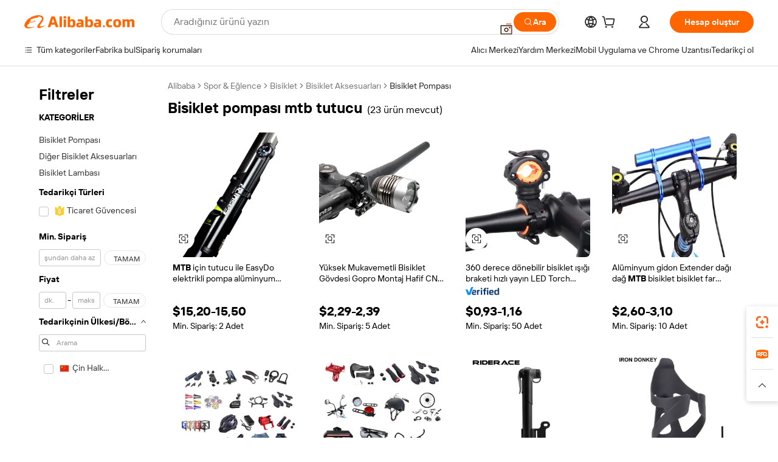

--- FILE ---
content_type: text/html;charset=UTF-8
request_url: https://turkish.alibaba.com/wholesale/bike-pump-mtb-holder.html
body_size: 79052
content:

<!-- screen_content -->
    <!-- tangram:6128 begin-->
    <!-- tangram:5410 begin-->
    <!-- tangram:529998 begin-->

<!DOCTYPE html>
<html lang="tr" dir="ltr">
  <head>
        <script>
      window.__BB = {
        scene: window.__bb_scene || 'no page'
      };
      window.__BB.BB_CWV_IGNORE = {
          lcp_element: ['#icbu-buyer-pc-top-banner'],
          lcp_url: ['https://img.alicdn.com/imgextra/i3/O1CN014NTKzW22X8flJKD8S_!!6000000007129-2-tps-526-1062.png'],
        };
      window._timing = {}
      window._timing.first_start = Date.now();
      window.needLoginInspiration = Boolean();
      // 变量用于标记页面首次可见时间
      let firstVisibleTime = null;
      if (typeof document.hidden !== 'undefined') {
        // 页面首次加载时直接统计
        if (!document.hidden) {
          firstVisibleTime = Date.now();
          window.__BB_timex = 1
        } else {
          // 页面不可见时监听 visibilitychange 事件
          document.addEventListener('visibilitychange', () => {
            if (!document.hidden) {
              firstVisibleTime = Date.now();
              window.__BB_timex = firstVisibleTime - window.performance.timing.navigationStart
              window.__BB.firstVisibleTime = window.__BB_timex
              console.log("Page became visible after "+ window.__BB_timex + " ms");
            }
          }, { once: true });  // 确保只触发一次
        }
      } else {
        console.warn('Page Visibility API is not supported in this browser.');
      }
    </script>
        <meta name="data-spm" content="a2700">
        <meta name="aplus-xplug" content="NONE">
        <meta name="aplus-icbu-disable-umid" content="1">
        <meta name="google-translate-customization" content="9de59014edaf3b99-22e1cf3b5ca21786-g00bb439a5e9e5f8f-f">
    <meta name="yandex-verification" content="25a76ba8e4443bb3" />
    <meta name="msvalidate.01" content="E3FBF0E89B724C30844BF17C59608E8F" />
    <meta name="viewport" content="width=device-width, initial-scale=1.0, maximum-scale=5.0, user-scalable=yes">
        <link rel="preconnect" href="https://s.alicdn.com/" crossorigin>
    <link rel="dns-prefetch" href="https://s.alicdn.com">
                        <link rel="preload" href="" as="image">
        <link rel="preload" href="https://s.alicdn.com/@g/alilog/??aplus_plugin_icbufront/index.js,mlog/aplus_v2.js" as="script">
        <link rel="preload" href="https://s.alicdn.com/@img/imgextra/i2/O1CN0153JdbU26g4bILVOyC_!!6000000007690-2-tps-418-58.png" as="image">
        <script>
            window.__APLUS_ABRATE__ = {
        perf_group: 'control',
        scene: "no page",
      };
    </script>
    <meta name="aplus-mmstat-timeout" content="15000">
        <meta content="text/html; charset=utf-8" http-equiv="Content-Type">
          <title>Birçok Çinli  bisiklet pompası mtb tutucu Toptancıdan Toptan fiyatına Online  bisiklet pompası mtb tutucu-En İyi Alım  bisiklet pompası mtb tutucu | Alibaba.com</title>
      <meta name="keywords" content="Bisiklet Pompası Mtb Tutucu, Bisiklet Pompası Mtb Tutucu tedarikçilerini, Bisiklet Pompası Mtb Tutucu Üreticilerini, Çin Bisiklet Pompası Mtb Tutucu">
      <meta name="description" content="Birçok bisiklet pompası mtb tutucu Çinli bisiklet pompası mtb tutucu Toptancıdan Toptan Alım Toptan Alım Hakkında, Toptan  Satış ve daha fazlası Alibaba.com'da">
            <meta name="pagetiming-rate" content="9">
      <meta name="pagetiming-resource-rate" content="4">
                    <link rel="canonical" href="https://turkish.alibaba.com/wholesale/bike-pump-mtb-holder.html">
                              <link rel="alternate" hreflang="fr" href="https://french.alibaba.com/wholesale/bike-pump-mtb-holder.html">
                  <link rel="alternate" hreflang="de" href="https://german.alibaba.com/wholesale/bike-pump-mtb-holder.html">
                  <link rel="alternate" hreflang="pt" href="https://portuguese.alibaba.com/wholesale/bike-pump-mtb-holder.html">
                  <link rel="alternate" hreflang="it" href="https://italian.alibaba.com/wholesale/bike-pump-mtb-holder.html">
                  <link rel="alternate" hreflang="es" href="https://spanish.alibaba.com/wholesale/bike-pump-mtb-holder.html">
                  <link rel="alternate" hreflang="ru" href="https://russian.alibaba.com/wholesale/bike-pump-mtb-holder.html">
                  <link rel="alternate" hreflang="ko" href="https://korean.alibaba.com/wholesale/bike-pump-mtb-holder.html">
                  <link rel="alternate" hreflang="ar" href="https://arabic.alibaba.com/wholesale/bike-pump-mtb-holder.html">
                  <link rel="alternate" hreflang="ja" href="https://japanese.alibaba.com/wholesale/bike-pump-mtb-holder.html">
                  <link rel="alternate" hreflang="tr" href="https://turkish.alibaba.com/wholesale/bike-pump-mtb-holder.html">
                  <link rel="alternate" hreflang="th" href="https://thai.alibaba.com/wholesale/bike-pump-mtb-holder.html">
                  <link rel="alternate" hreflang="vi" href="https://vietnamese.alibaba.com/wholesale/bike-pump-mtb-holder.html">
                  <link rel="alternate" hreflang="nl" href="https://dutch.alibaba.com/wholesale/bike-pump-mtb-holder.html">
                  <link rel="alternate" hreflang="he" href="https://hebrew.alibaba.com/wholesale/bike-pump-mtb-holder.html">
                  <link rel="alternate" hreflang="id" href="https://indonesian.alibaba.com/wholesale/bike-pump-mtb-holder.html">
                  <link rel="alternate" hreflang="hi" href="https://hindi.alibaba.com/wholesale/bike-pump-mtb-holder.html">
                  <link rel="alternate" hreflang="en" href="https://www.alibaba.com/wholesale/bike-pump-mtb-holder.html">
                  <link rel="alternate" hreflang="zh" href="https://chinese.alibaba.com/wholesale/bike-pump-mtb-holder.html">
                  <link rel="alternate" hreflang="x-default" href="https://turkish.alibaba.com/wholesale/bike-pump-mtb-holder.html">
                                        <script>
      // Aplus 配置自动打点
      var queue = window.goldlog_queue || (window.goldlog_queue = []);
      var tags = ["button", "a", "div", "span", "i", "svg", "input", "li", "tr"];
      queue.push(
        {
          action: 'goldlog.appendMetaInfo',
          arguments: [
            'aplus-auto-exp',
            [
              {
                logkey: '/sc.ug_msite.new_product_exp',
                cssSelector: '[data-spm-exp]',
                props: ["data-spm-exp"],
              },
              {
                logkey: '/sc.ug_pc.seolist_product_exp',
                cssSelector: '.traffic-card-gallery',
                props: ["data-spm-exp"],
              }
            ]
          ]
        }
      )
      queue.push({
        action: 'goldlog.setMetaInfo',
        arguments: ['aplus-auto-clk', JSON.stringify(tags.map(tag =>({
          "logkey": "/sc.ug_msite.new_product_clk",
          tag,
          "filter": "data-spm-clk",
          "props": ["data-spm-clk"]
        })))],
      });
    </script>
  </head>
  <div id="icbu-header"><div id="the-new-header" data-version="4.4.0" data-tnh-auto-exp="tnh-expose" data-scenes="search-products" style="position: relative;background-color: #fff;border-bottom: 1px solid #ddd;box-sizing: border-box; font-family:Inter,SF Pro Text,Roboto,Helvetica Neue,Helvetica,Tahoma,Arial,PingFang SC,Microsoft YaHei;"><div style="display: flex;align-items:center;height: 72px;min-width: 1200px;max-width: 1580px;margin: 0 auto;padding: 0 40px;box-sizing: border-box;"><img style="height: 29px; width: 209px;" src="https://s.alicdn.com/@img/imgextra/i2/O1CN0153JdbU26g4bILVOyC_!!6000000007690-2-tps-418-58.png" alt="" /></div><div style="min-width: 1200px;max-width: 1580px;margin: 0 auto;overflow: hidden;font-size: 14px;display: flex;justify-content: space-between;padding: 0 40px;box-sizing: border-box;"><div style="display: flex; align-items: center; justify-content: space-between"><div style="position: relative; height: 36px; padding: 0 28px 0 20px">All categories</div><div style="position: relative; height: 36px; padding-right: 28px">Featured selections</div><div style="position: relative; height: 36px">Trade Assurance</div></div><div style="display: flex; align-items: center; justify-content: space-between"><div style="position: relative; height: 36px; padding-right: 28px">Buyer Central</div><div style="position: relative; height: 36px; padding-right: 28px">Help Center</div><div style="position: relative; height: 36px; padding-right: 28px">Get the app</div><div style="position: relative; height: 36px">Become a supplier</div></div></div></div></div></div>
  <body data-spm="7724857" style="min-height: calc(100vh + 1px)"><script 
id="beacon-aplus"   
src="//s.alicdn.com/@g/alilog/??aplus_plugin_icbufront/index.js,mlog/aplus_v2.js"
exparams="aplus=async&userid=&aplus&ali_beacon_id=&ali_apache_id=&ali_apache_track=&ali_apache_tracktmp=&eagleeye_traceid=2101e18c17697515400393034e0aa5&ip=18%2e219%2e95%2e124&dmtrack_c={ali%5fresin%5ftrace%3dse%5frst%3d23%7csp%5fviewtype%3dY%7cset%3d3%7cser%3d1007%7cpageId%3d71d27f2afce845b38b1bae02cd0876b6%7cm%5fpageid%3dnull%7cpvmi%3d911906bf5947489b91b12b57b1530469%7csek%5fsepd%3dbisiklet%2bpompas%25C4%25B1%2bmtb%2btutucu%7csek%3dbike%2bpump%2bmtb%2bholder%7cse%5fpn%3d1%7cp4pid%3de486c30d%2db66b%2d4241%2d9682%2dbd859046abec%7csclkid%3dnull%7cforecast%5fpost%5fcate%3dnull%7cseo%5fnew%5fuser%5fflag%3dnull%7ccategoryId%3d201588902%7cseo%5fsearch%5fmodel%5fupgrade%5fv2%3d2025070801%7cseo%5fmodule%5fcard%5f20240624%3d202406242%7clong%5ftext%5fgoogle%5ftranslate%5fv2%3d2407142%7cseo%5fcontent%5ftd%5fbottom%5ftext%5fupdate%5fkey%3d2025070801%7cseo%5fsearch%5fmodel%5fupgrade%5fv3%3d2025072201%7cseo%5fsearch%5fmodel%5fmulti%5fupgrade%5fv3%3d2025081101%7cdamo%5falt%5freplace%3dnull%7cwap%5fcross%3d2007659%7cwap%5fcs%5faction%3d2005494%7cAPP%5fVisitor%5fActive%3d26705%7cseo%5fshowroom%5fgoods%5fmix%3d2005244%7cpc%5fcard%5fchore%3d2026011500%7cseo%5fdefault%5fcached%5flong%5ftext%5ffrom%5fnew%5fkeyword%5fstep%3d2024122502%7cshowroom%5fgeneral%5ftemplate%3d2005292%7cwap%5fcs%5ftext%3dnull%7cstructured%5fdata%3d2025052702%7cseo%5fmulti%5fstyle%5ftext%5fupdate%3d2511181%7cpc%5fnew%5fheader%3dnull%7cseo%5fmeta%5fcate%5ftemplate%5fv1%3d2025042401%7cseo%5fmeta%5ftd%5fsearch%5fkeyword%5fstep%5fv1%3d2025040999%7cshowroom%5fft%5flong%5ftext%5fbaks%3d80802%7cAPP%5fGrowing%5fBuyer%5fHigh%5fIntent%5fActive%3d25488%7cshowroom%5fpc%5fv2019%3d2104%7cAPP%5fProspecting%5fBuyer%3d26708%7ccache%5fcontrol%3dnull%7cAPP%5fChurned%5fCore%5fBuyer%3d25460%7cseo%5fdefault%5fcached%5flong%5ftext%5fstep%3d24110802%7camp%5flighthouse%5fscore%5fimage%3d19657%7cseo%5fft%5ftranslate%5fgemini%3d25012003%7cwap%5fnode%5fssr%3d2015725%7cdataphant%5fopen%3d27030%7clongtext%5fmulti%5fstyle%5fexpand%5frussian%3d2510141%7cseo%5flongtext%5fgoogle%5fdata%5fsection%3d25021702%7cindustry%5fpopular%5ffloor%3dnull%7cwap%5fad%5fgoods%5fproduct%5finterval%3dnull%7cseo%5fgoods%5fbootom%5fwholesale%5flink%3dnull%7cseo%5fmiddle%5fwholesale%5flink%3d2486164%7cseo%5fkeyword%5faatest%3d5%7cft%5flong%5ftext%5fenpand%5fstep2%3d121602%7cseo%5fft%5flongtext%5fexpand%5fstep3%3d25012102%7cseo%5fwap%5fheadercard%3d2006288%7cAPP%5fChurned%5fInactive%5fVisitor%3d25497%7cAPP%5fGrowing%5fBuyer%5fHigh%5fIntent%5fInactive%3d25484%7cseo%5fmeta%5ftd%5fmulti%5fkey%3d2025061801%7ctop%5frecommend%5f20250120%3d202501201%7clongtext%5fmulti%5fstyle%5fexpand%5ffrench%5fcopy%3d25091802%7clongtext%5fmulti%5fstyle%5fexpand%5ffrench%5fcopy%5fcopy%3d25092502%7clong%5ftext%5fpaa%3d220831%7cseo%5ffloor%5fexp%3dnull%7cseo%5fshowroom%5falgo%5flink%3d17764%7cseo%5fmeta%5ftd%5faib%5fgeneral%5fkey%3d2025091901%7ccountry%5findustry%3d202311033%7cshowroom%5fft%5flong%5ftext%5fenpand%5fstep1%3d101102%7cseo%5fshowroom%5fnorel%3dnull%7cplp%5fstyle%5f25%5fpc%3d202505222%7cseo%5fggs%5flayer%3d10010%7cquery%5fmutil%5flang%5ftranslate%3d2025060300%7cseo%5fsearch%5fmulti%5fsearch%5ftype%5fv2%3d2026012201%7cAPP%5fChurned%5fBuyer%3d25468%7cstream%5frender%5fperf%5fopt%3d2309181%7cwap%5fgoods%3d2007383%7cseo%5fshowroom%5fsimilar%5f20240614%3d202406142%7cchinese%5fopen%3d6307%7cquery%5fgpt%5ftranslate%3d20240820%7cad%5fproduct%5finterval%3dnull%7camp%5fto%5fpwa%3d2007359%7cplp%5faib%5fmulti%5fai%5fmeta%3d20250401%7cwap%5fsupplier%5fcontent%3dnull%7cpc%5ffree%5frefactoring%3d20220315%7cAPP%5fGrowing%5fBuyer%5fInactive%3d25476%7csso%5foem%5ffloor%3dnull%7cseo%5fpc%5fnew%5fview%5f20240807%3d202408072%7cseo%5fbottom%5ftext%5fentity%5fkey%5fcopy%3d2025062400%7cstream%5frender%3d433763%7cseo%5fmodule%5fcard%5f20240424%3d202404241%7cseo%5ftitle%5freplace%5f20191226%3d5841%7clongtext%5fmulti%5fstyle%5fexpand%3d25090802%7cgoogleweblight%3d6516%7clighthouse%5fbase64%3d2005760%7cAPP%5fProspecting%5fBuyer%5fActive%3d26714%7cad%5fgoods%5fproduct%5finterval%3dnull%7cseo%5fbottom%5fdeep%5fextend%5fkw%5fkey%3d2025071101%7clongtext%5fmulti%5fstyle%5fexpand%5fturkish%3d25102802%7cilink%5fuv%3d20240911%7cwap%5flist%5fwakeup%3d2005832%7ctpp%5fcrosslink%5fpc%3d20205311%7cseo%5ftop%5fbooth%3d18501%7cAPP%5fGrowing%5fBuyer%5fLess%5fActive%3d25472%7cseo%5fsearch%5fmodel%5fupgrade%5frank%3d2025092401%7cgoodslayer%3d7977%7cft%5flong%5ftext%5ftranslate%5fexpand%5fstep1%3d24110802%7cseo%5fheaderstyle%5ftraffic%5fkey%5fv1%3d2025072100%7ccrosslink%5fswitch%3d2008141%7cp4p%5foutline%3d20240328%7cseo%5fmeta%5ftd%5faib%5fv2%5fkey%3d2025091801%7crts%5fmulti%3d2008404%7cseo%5fad%5foptimization%5fkey%5fv2%3d2025072301%7cAPP%5fVisitor%5fLess%5fActive%3d26698%7cseo%5fsearch%5franker%5fid%3d2025112400%7cplp%5fstyle%5f25%3d202505192%7ccdn%5fvm%3d2007368%7cwap%5fad%5fproduct%5finterval%3dnull%7cseo%5fsearch%5fmodel%5fmulti%5fupgrade%5frank%3d2025092401%7cpc%5fcard%5fshare%3d2025081201%7cAPP%5fGrowing%5fBuyer%5fHigh%5fIntent%5fLess%5fActive%3d25480%7cgoods%5ftitle%5fsubstitute%3d9617%7cwap%5fscreen%5fexp%3d2025081400%7creact%5fheader%5ftest%3d202502182%7cpc%5fcs%5fcolor%3d2005788%7cshowroom%5fft%5flong%5ftext%5ftest%3d72502%7cone%5ftap%5flogin%5fABTest%3d202308153%7cseo%5fhyh%5fshow%5ftags%3dnull%7cplp%5fstructured%5fdata%3d2508182%7cguide%5fdelete%3d2008526%7cseo%5findustry%5ftemplate%3dnull%7cseo%5fmeta%5ftd%5fmulti%5fes%5fkey%3d2025073101%7cseo%5fshowroom%5fdata%5fmix%3d19888%7csso%5ftop%5franking%5ffloor%3d20031%7cseo%5ftd%5fdeep%5fupgrade%5fkey%5fv3%3d2025081101%7cwap%5fue%5fone%3d2025111401%7cshowroom%5fto%5frts%5flink%3d2008480%7ccountrysearch%5ftest%3dnull%7cseo%5fplp%5fdate%5fv2%3d2025102701%7cshowroom%5flist%5fnew%5farrival%3d2811002%7cchannel%5famp%5fto%5fpwa%3d2008435%7cseo%5fmulti%5fstyles%5flong%5ftext%3d2503172%7cseo%5fmeta%5ftext%5fmutli%5fcate%5ftemplate%5fv1%3d2025080801%7cseo%5fdefault%5fcached%5fmutil%5flong%5ftext%5fstep%3d24110436%7cseo%5faction%5fpoint%5ftype%3d22823%7cseo%5faib%5ftd%5flaunch%5f20240828%5fcopy%3d202408282%7cseo%5fshowroom%5fwholesale%5flink%3dnull%7cseo%5fperf%5fimprove%3d2023999%7cseo%5fwap%5flist%5fbounce%5f01%3d2063%7cseo%5fwap%5flist%5fbounce%5f02%3d2128%7cAPP%5fGrowing%5fBuyer%5fActive%3d25492%7cvideolayer%3dnull%7cvideo%5fplay%3dnull%7cwap%5fcard%5fchore%3d2026011601%7cAPP%5fChurned%5fMember%5fInactive%3d25501%7cseo%5fgoogle%5fnew%5fstruct%3d438326%7cicbu%5falgo%5fp4p%5fseo%5fad%3d2025072301%7ctpp%5ftrace%3dseoKeyword%2dseoKeyword%5fv3%2dbase%2dORIGINAL}&pageid=12db5f7c2101d3c61769751540&hn=ensearchweb033001211198%2erg%2dus%2deast%2eus44&asid=AQAAAAD0Q3xpJq4jNQAAAAD6YhmvKHTNOw==&treq=&tres=" async>
</script>
                        <!-- tangram:7430 begin-->
 <style>
   .traffic-card-gallery {display: flex;position: relative;flex-direction: column;justify-content: flex-start;border-radius: 0.5rem;background-color: #fff;padding: 0.5rem 0.5rem 1rem;overflow: hidden;font-size: 0.75rem;line-height: 1rem;}
   .product-price {
     b {
       font-size: 22px;
     }
   }
 </style>
<!-- tangram:7430 end-->
            <link href="//s.alicdn.com/@g/usergrowth-fe/traffic-infra-dev/0.0.49/cdn-traffic-free-pc/index.css" rel="stylesheet">
            <link href="//s.alicdn.com/@g/code/npm/@alife/the-new-header/4.99.2/index.css" rel="stylesheet">
        <script>
      window.TheNewHeaderProps = {"scenes":"search-products","useCommonStyle":false};
      window._TrafficHeader_ =  {"scenes":"search-products","useCommonStyle":false};
      window._timing.first_end = Date.now();
    </script>
    <!--ssrStatus:-->
    <!-- streaming partpc -->
    <script>
      window._timing.second_start = Date.now();
    </script>
        <!-- 只有存在商品数据的值，才去调用同构，避免第一段时重复调用同构，商品列表的大小为: 24 -->
            <div id="root"><!-- Silkworm Render: 2101e18c17697515400393034e0aa5 --><div class="page-traffic-free il-m-auto il-min-w-[1200px] il-max-w-[1580px] il-py-3 il-pe-[3.25rem] il-ps-[3.25rem]"><div class="il-relative il-m-auto il-mb-4 il-flex il-flex-row"><div class="no-scrollbar il-sticky il-top-0 il-max-h-[100vh] il-w-[200px] il-flex-shrink-0 il-flex-grow-0 il-overflow-y-scroll il-rounded il-bg-white" role="navigation" aria-label="Product filters" tabindex="0"><div class="il-flex il-flex-col il-space-y-4 il-pt-4"><div class="il-animate-pulse il-h-6 il-w-1/2 il-rounded il-bg-accent"></div><div class="il-space-y-4"><div class="il-animate-pulse il-rounded-md il-bg-muted il-h-4 il-w-10/12"></div><div class="il-animate-pulse il-rounded-md il-bg-muted il-h-4 il-w-8/12"></div><div class="il-animate-pulse il-rounded-md il-bg-muted il-h-4 il-w-9/12"></div><div class="il-animate-pulse il-rounded-md il-bg-muted il-h-4 il-w-7/12"></div></div><div class="il-animate-pulse il-h-6 il-w-1/2 il-rounded il-bg-accent"></div><div class="il-space-y-4"><div class="il-animate-pulse il-rounded-md il-bg-muted il-h-4 il-w-10/12"></div><div class="il-animate-pulse il-rounded-md il-bg-muted il-h-4 il-w-8/12"></div><div class="il-animate-pulse il-rounded-md il-bg-muted il-h-4 il-w-9/12"></div><div class="il-animate-pulse il-rounded-md il-bg-muted il-h-4 il-w-7/12"></div></div><div class="il-animate-pulse il-h-6 il-w-1/2 il-rounded il-bg-accent"></div><div class="il-space-y-4"><div class="il-animate-pulse il-rounded-md il-bg-muted il-h-4 il-w-10/12"></div><div class="il-animate-pulse il-rounded-md il-bg-muted il-h-4 il-w-8/12"></div><div class="il-animate-pulse il-rounded-md il-bg-muted il-h-4 il-w-9/12"></div><div class="il-animate-pulse il-rounded-md il-bg-muted il-h-4 il-w-7/12"></div></div><div class="il-animate-pulse il-h-6 il-w-1/2 il-rounded il-bg-accent"></div><div class="il-space-y-4"><div class="il-animate-pulse il-rounded-md il-bg-muted il-h-4 il-w-10/12"></div><div class="il-animate-pulse il-rounded-md il-bg-muted il-h-4 il-w-8/12"></div><div class="il-animate-pulse il-rounded-md il-bg-muted il-h-4 il-w-9/12"></div><div class="il-animate-pulse il-rounded-md il-bg-muted il-h-4 il-w-7/12"></div></div><div class="il-animate-pulse il-h-6 il-w-1/2 il-rounded il-bg-accent"></div><div class="il-space-y-4"><div class="il-animate-pulse il-rounded-md il-bg-muted il-h-4 il-w-10/12"></div><div class="il-animate-pulse il-rounded-md il-bg-muted il-h-4 il-w-8/12"></div><div class="il-animate-pulse il-rounded-md il-bg-muted il-h-4 il-w-9/12"></div><div class="il-animate-pulse il-rounded-md il-bg-muted il-h-4 il-w-7/12"></div></div><div class="il-animate-pulse il-h-6 il-w-1/2 il-rounded il-bg-accent"></div><div class="il-space-y-4"><div class="il-animate-pulse il-rounded-md il-bg-muted il-h-4 il-w-10/12"></div><div class="il-animate-pulse il-rounded-md il-bg-muted il-h-4 il-w-8/12"></div><div class="il-animate-pulse il-rounded-md il-bg-muted il-h-4 il-w-9/12"></div><div class="il-animate-pulse il-rounded-md il-bg-muted il-h-4 il-w-7/12"></div></div></div></div><div class="il-flex-1 il-overflow-hidden il-p-2 il-ps-6"><div class="il-flex il-items-center il-justify-between il-pb-3 il-pt-1"><nav aria-label="breadcrumb" data-modulename="Breadcrumb"><ol class="il-flex-wrap il-break-words il-text-sm il-text-muted-foreground sm:il-gap-2.5 il-flex il-items-center il-gap-2"><li class="il-inline-flex il-items-center il-gap-1.5"><a class="il-transition-colors il-text-sm il-text-neutral-placeholder hover:il-text-neutral-text" href="https://turkish.alibaba.com">Alibaba</a></li><li role="presentation" aria-hidden="true" class="rtl:il-scale-[-1] [&amp;&gt;svg]:il-size-3.5 il-text-neutral-placeholder"><svg xmlns="http://www.w3.org/2000/svg" width="24" height="24" viewBox="0 0 24 24" fill="none" stroke="currentColor" stroke-width="2" stroke-linecap="round" stroke-linejoin="round" class="lucide lucide-chevron-right "><path d="m9 18 6-6-6-6"></path></svg></li><li class="il-inline-flex il-items-center il-gap-1.5"><a class="il-transition-colors il-text-sm il-text-neutral-placeholder hover:il-text-neutral-text" href="https://turkish.alibaba.com/sports-entertainment_p18">Spor &amp; Eğlence</a></li><li role="presentation" aria-hidden="true" class="rtl:il-scale-[-1] [&amp;&gt;svg]:il-size-3.5 il-text-neutral-placeholder"><svg xmlns="http://www.w3.org/2000/svg" width="24" height="24" viewBox="0 0 24 24" fill="none" stroke="currentColor" stroke-width="2" stroke-linecap="round" stroke-linejoin="round" class="lucide lucide-chevron-right "><path d="m9 18 6-6-6-6"></path></svg></li><li class="il-inline-flex il-items-center il-gap-1.5"><a class="il-transition-colors il-text-sm il-text-neutral-placeholder hover:il-text-neutral-text" href="https://turkish.alibaba.com/catalog/cycling_cid127726076">Bisiklet</a></li><li role="presentation" aria-hidden="true" class="rtl:il-scale-[-1] [&amp;&gt;svg]:il-size-3.5 il-text-neutral-placeholder"><svg xmlns="http://www.w3.org/2000/svg" width="24" height="24" viewBox="0 0 24 24" fill="none" stroke="currentColor" stroke-width="2" stroke-linecap="round" stroke-linejoin="round" class="lucide lucide-chevron-right "><path d="m9 18 6-6-6-6"></path></svg></li><li class="il-inline-flex il-items-center il-gap-1.5"><a class="il-transition-colors il-text-sm il-text-neutral-placeholder hover:il-text-neutral-text" href="https://turkish.alibaba.com/catalog/bicycle-accessories_cid127734054">Bisiklet Aksesuarları</a></li><li role="presentation" aria-hidden="true" class="rtl:il-scale-[-1] [&amp;&gt;svg]:il-size-3.5 il-text-neutral-placeholder"><svg xmlns="http://www.w3.org/2000/svg" width="24" height="24" viewBox="0 0 24 24" fill="none" stroke="currentColor" stroke-width="2" stroke-linecap="round" stroke-linejoin="round" class="lucide lucide-chevron-right "><path d="m9 18 6-6-6-6"></path></svg></li><li class="il-inline-flex il-items-center il-gap-1.5"><span role="link" aria-disabled="true" aria-current="page" class="il-font-normal il-text-sm il-text-neutral-text">Bisiklet Pompası</span></li></ol></nav></div><div class="il-mb-4 il-flex il-items-baseline" data-modulename="Keywords"><h1 class="il-me-2 il-text-xl il-font-bold">Bisiklet pompası mtb tutucu</h1><p>(23 ürün mevcut)</p></div><div class="il-mb-4 il-grid il-grid-cols-4 !il-gap-x-5 !il-gap-y-5 il-pb-4" data-modulename="ProductList-G"><div class="traffic-card-gallery hover:il-shadow-xs" data-spm-exp="product_id=1600176289347&amp;se_kw=bisiklet+pompas%C4%B1+mtb+tutucu&amp;floor_name=normalOffer&amp;is_p4p=N&amp;module_type=gallery&amp;pos=0&amp;page_pos=1&amp;track_info=pageid%3A71d27f2afce845b38b1bae02cd0876b6%40%40core_properties%3A%40%40item_type%3Anormal%40%40user_growth_channel%3Anull%40%40user_growth_product_id%3Anull%40%40user_growth_category_id%3Anull%40%40user_growth_i2q_keyword%3Abike+pump+mtb+holder%40%40skuIntentionTag%3A0%40%40originalFileName%3AH71333e96d6954080a93d2f5574e4113ew.jpg%40%40skuImgReplace%3Afalse%40%40queryFirstCateId%3A18%40%40pid%3A605_0013_0101%40%40product_id%3A1600176289347%40%40page_number%3A1%40%40rlt_rank%3A0%40%40brand_abs_pos%3A48%40%40product_type%3Anormal%40%40company_id%3A242249244%40%40p4pid%3Ae486c30d-b66b-4241-9682-bd859046abec%40%40country_id%3AUS%40%40is_live%3Afalse%40%40prod_image_show%3Anull%40%40cate_ext_id%3A201588902%40%40FPPosChangeIndicator%3A-1%40%40dynamic_tag%3Apidgroup%3Dother%3Btestgroup%3Dother%3BtestgroupFp%3DNULL%40%40searchType%3Amain_showroom_search_product_keyword%40%40openSceneId%3A18%40%40isPay%3A1%40%40itemSubType%3Anormal%40%40language%3Atr%40%40oriKeyWord%3Abike%2Bpump%2Bmtb%2Bholder%40%40enKeyword%3Abike%2Bpump%2Bmtb%2Bholder%40%40recallKeyWord%3Abike%2Bpump%2Bmtb%2Bholder%40%40isMl%3Atrue%40%40langident%3Aen%40%40mlType%3Adamo&amp;track_info_detail=undefined&amp;click_param=undefined&amp;trace_info=undefined&amp;extra=%7B%22page_size%22%3A40%2C%22page_no%22%3A1%2C%22seq_id%22%3A0%2C%22rank_score_info%22%3A%22pG%3A3.0%2CrankS%3A7.493550231888671E7%2CrelS%3A0.43825557038982754%2CrelL%3A0.4%2CrelTST%3A0.4%2CrelABTest%3A0.4%2CrelET_old%3A0.4%2CqtS%3A0.0%2Cpqua%3A0.6%2Cpbusi%3A0.405%2CctrS%3A0.1035%2CcvrS%3A0.27353177353612956%2CoType%3A75.0%2CqTag%3A1.0%2Cpimg%3A0.0%2Cppop%3A0.0%2Csms%3A0.19522%2Cctryops%3A0.0%2Cfbcnt%3A0.042%2Cmsops%3A0.0%2Cqescore%3A0.0%2Clmscore%3A0.0%2Cunnormal_neg%3A0.0%2Cprod_neg3%3A0.0%2Cprod_neg2%3A0.0%2Cfake_price%3A0.0%2Ccomp_rdu2%3A0.0%2Ccomp_neg2%3A0.0%2Cfc_comp_neg1%3A0.0%2Cfc_comp_neg2%3A0.0%2Cfc_comp_neg_budget%3A0.0%2Cfc_comp_neg4%3A0.0%2Cfc_comp_neg5%3A0.0%2Cfc_comp_neg6%3A0.0%2Cfc_comp_neg7%3A0.0%2Cfc_comp_neg8%3A0.0%2Cfc_comp_neg9%3A0.0%2Ccomp_neg1%3A0.0%2Ccomp_neg%3A0.0%2Cstar%3A2.0%2Cstarctr%3A0.0%2Cstarbs%3A0.0%2Cstarlevel%3A0.0%2Cggs_new%3A0.0%2Cnew_prod%3A0.0%2Cnew_prod1%3A0.0%2Cpersonalize_v5%3A0.0%2Cpersonalize_v6%3A0.0%2CoffRecType%3A1.0%2Cfinal_rel_score%3A0.4%2Cpervec_score%3A0.0%2Cpervec_score_v1%3A0.0%2Cpervec_score_v2%3A0.0%2Cprerank_score%3A0.0%2Cfp_retrieval%3A0.0%2Cmtl_cd_comp_ab_abpro%3A0.1071%2Cpro_ranking_weight%3A1.0%2Cbeta_ad_score%3A0.0%2Cweighted_fc_risk%3A0.0%2Cweighted_fc_service%3A0.0%2Cweighted_fc_value%3A0.0%2Cweighted_fc_growth%3A0.0%2Cweighted_mtl_ctr%3A0.0%2Cweighted_rk_risk%3A0.0%2Cis_pay_v6%3A1.4935502318886712E7%2Ctms_bf_v1%3A1.4935502318886712E7%2Crel_group_variable%3A1.4935502318886712E7%2Clevel_score%3A7.493550231888671E7%2Ctms_af_v1%3A7.493550231888671E7%2Cltr_add_score%3A7.493550231888671E7%2Cranking_mtl_score%3A0.0%2Cquery_type%3A2.0%2Cquery_words_size%3A4.0%2Cquery_type_aggr%3A2.0%2Cfc_risk_final%3A7.493550231888671E7%2Cfc_comp_prod_final%3A7.493550231888671E7%2Crecall_type%3A1.0%22%7D" data-product_id="1600176289347" data-floor_name="normalOffer" data-is_p4p="N" data-module_type="G" data-pos="0" data-page_pos="1" data-se_kw="bisiklet pompası mtb tutucu" data-track_info="pageid:71d27f2afce845b38b1bae02cd0876b6@@core_properties:@@item_type:normal@@user_growth_channel:null@@user_growth_product_id:null@@user_growth_category_id:null@@user_growth_i2q_keyword:bike pump mtb holder@@skuIntentionTag:0@@originalFileName:H71333e96d6954080a93d2f5574e4113ew.jpg@@skuImgReplace:false@@queryFirstCateId:18@@pid:605_0013_0101@@product_id:1600176289347@@page_number:1@@rlt_rank:0@@brand_abs_pos:48@@product_type:normal@@company_id:242249244@@p4pid:e486c30d-b66b-4241-9682-bd859046abec@@country_id:US@@is_live:false@@prod_image_show:null@@cate_ext_id:201588902@@FPPosChangeIndicator:-1@@dynamic_tag:pidgroup=other;testgroup=other;testgroupFp=NULL@@searchType:main_showroom_search_product_keyword@@openSceneId:18@@isPay:1@@itemSubType:normal@@language:tr@@oriKeyWord:bike+pump+mtb+holder@@enKeyword:bike+pump+mtb+holder@@recallKeyWord:bike+pump+mtb+holder@@isMl:true@@langident:en@@mlType:damo" data-extra="{&quot;page_size&quot;:40,&quot;page_no&quot;:1,&quot;seq_id&quot;:0}"><a href="https://turkish.alibaba.com/product-detail/EasyDo-Electric-Pump-Aluminum-Alloy-Mini-1600176289347.html" target="_blank" data-spm-clk="product_id=1600176289347&amp;se_kw=bisiklet+pompas%C4%B1+mtb+tutucu&amp;is_p4p=N&amp;module_type=gallery&amp;pos=0&amp;page_pos=1&amp;action=openProduct&amp;type=title&amp;floor_name=normalOffer&amp;track_info=%22pageid%3A71d27f2afce845b38b1bae02cd0876b6%40%40core_properties%3A%40%40item_type%3Anormal%40%40user_growth_channel%3Anull%40%40user_growth_product_id%3Anull%40%40user_growth_category_id%3Anull%40%40user_growth_i2q_keyword%3Abike+pump+mtb+holder%40%40skuIntentionTag%3A0%40%40originalFileName%3AH71333e96d6954080a93d2f5574e4113ew.jpg%40%40skuImgReplace%3Afalse%40%40queryFirstCateId%3A18%40%40pid%3A605_0013_0101%40%40product_id%3A1600176289347%40%40page_number%3A1%40%40rlt_rank%3A0%40%40brand_abs_pos%3A48%40%40product_type%3Anormal%40%40company_id%3A242249244%40%40p4pid%3Ae486c30d-b66b-4241-9682-bd859046abec%40%40country_id%3AUS%40%40is_live%3Afalse%40%40prod_image_show%3Anull%40%40cate_ext_id%3A201588902%40%40FPPosChangeIndicator%3A-1%40%40dynamic_tag%3Apidgroup%3Dother%3Btestgroup%3Dother%3BtestgroupFp%3DNULL%40%40searchType%3Amain_showroom_search_product_keyword%40%40openSceneId%3A18%40%40isPay%3A1%40%40itemSubType%3Anormal%40%40language%3Atr%40%40oriKeyWord%3Abike%2Bpump%2Bmtb%2Bholder%40%40enKeyword%3Abike%2Bpump%2Bmtb%2Bholder%40%40recallKeyWord%3Abike%2Bpump%2Bmtb%2Bholder%40%40isMl%3Atrue%40%40langident%3Aen%40%40mlType%3Adamo%22&amp;extra=%7B%22page_size%22%3A40%2C%22page_no%22%3A1%2C%22seq_id%22%3A0%7D" class="product-image il-group il-relative il-mb-2 il-aspect-square il-overflow-hidden il-rounded-lg" rel="noreferrer"><div class="il-relative" role="region" aria-roledescription="carousel"><div class="il-overflow-hidden"><div class="il-flex"><div role="group" aria-roledescription="slide" class="il-min-w-0 il-shrink-0 il-grow-0 il-relative il-m-0 il-w-full il-basis-full il-p-0"><img fetchPriority="high" id="seo-pc-product-img-pos0-index0" alt="&lt;span class=keywords&gt;&lt;strong&gt;MTB&lt;/strong&gt;&lt;/span&gt; için tutucu ile EasyDo elektrikli pompa alüminyum alaşım Mini hava pompası - Product Image 1" class="il-relative il-aspect-square il-w-full product-pos-0 il-transition-transform il-duration-300 il-ease-in-out group-hover:il-scale-110" src="//s.alicdn.com/@sc04/kf/H71333e96d6954080a93d2f5574e4113ew.jpg_300x300.jpg" loading="eager"/><div class="il-absolute il-bottom-0 il-end-0 il-start-0 il-top-0 il-bg-black il-opacity-5"></div></div><div role="group" aria-roledescription="slide" class="il-min-w-0 il-shrink-0 il-grow-0 il-relative il-m-0 il-w-full il-basis-full il-p-0"><img fetchPriority="auto" id="seo-pc-product-img-pos0-index1" alt="&lt;span class=keywords&gt;&lt;strong&gt;MTB&lt;/strong&gt;&lt;/span&gt; için tutucu ile EasyDo elektrikli pompa alüminyum alaşım Mini hava pompası - Product Image 2" class="il-relative il-aspect-square il-w-full product-pos-1 " src="//s.alicdn.com/@sc04/kf/H5e28f2137b5b452999be6fad68b226462.jpg_300x300.jpg" loading="lazy"/><div class="il-absolute il-bottom-0 il-end-0 il-start-0 il-top-0 il-bg-black il-opacity-5"></div></div><div role="group" aria-roledescription="slide" class="il-min-w-0 il-shrink-0 il-grow-0 il-relative il-m-0 il-w-full il-basis-full il-p-0"><img fetchPriority="auto" id="seo-pc-product-img-pos0-index2" alt="&lt;span class=keywords&gt;&lt;strong&gt;MTB&lt;/strong&gt;&lt;/span&gt; için tutucu ile EasyDo elektrikli pompa alüminyum alaşım Mini hava pompası - Product Image 3" class="il-relative il-aspect-square il-w-full product-pos-2 " src="//s.alicdn.com/@sc04/kf/Heb3768c2b4b940f29caac81c9b3ebe30a.jpg_300x300.jpg" loading="lazy"/><div class="il-absolute il-bottom-0 il-end-0 il-start-0 il-top-0 il-bg-black il-opacity-5"></div></div><div role="group" aria-roledescription="slide" class="il-min-w-0 il-shrink-0 il-grow-0 il-relative il-m-0 il-w-full il-basis-full il-p-0"><img fetchPriority="auto" id="seo-pc-product-img-pos0-index3" alt="&lt;span class=keywords&gt;&lt;strong&gt;MTB&lt;/strong&gt;&lt;/span&gt; için tutucu ile EasyDo elektrikli pompa alüminyum alaşım Mini hava pompası - Product Image 4" class="il-relative il-aspect-square il-w-full product-pos-3 " src="//s.alicdn.com/@sc04/kf/H95421565043d4bf885796c45c23a67d0z.jpg_300x300.jpg" loading="lazy"/><div class="il-absolute il-bottom-0 il-end-0 il-start-0 il-top-0 il-bg-black il-opacity-5"></div></div><div role="group" aria-roledescription="slide" class="il-min-w-0 il-shrink-0 il-grow-0 il-relative il-m-0 il-w-full il-basis-full il-p-0"><img fetchPriority="auto" id="seo-pc-product-img-pos0-index4" alt="&lt;span class=keywords&gt;&lt;strong&gt;MTB&lt;/strong&gt;&lt;/span&gt; için tutucu ile EasyDo elektrikli pompa alüminyum alaşım Mini hava pompası - Product Image 5" class="il-relative il-aspect-square il-w-full product-pos-4 " src="//s.alicdn.com/@sc04/kf/Hd8a969ee1e154c7eb14d4ead64ef9cb9n.jpg_300x300.jpg" loading="lazy"/><div class="il-absolute il-bottom-0 il-end-0 il-start-0 il-top-0 il-bg-black il-opacity-5"></div></div><div role="group" aria-roledescription="slide" class="il-min-w-0 il-shrink-0 il-grow-0 il-relative il-m-0 il-w-full il-basis-full il-p-0"><img fetchPriority="auto" id="seo-pc-product-img-pos0-index5" alt="&lt;span class=keywords&gt;&lt;strong&gt;MTB&lt;/strong&gt;&lt;/span&gt; için tutucu ile EasyDo elektrikli pompa alüminyum alaşım Mini hava pompası - Product Image 6" class="il-relative il-aspect-square il-w-full product-pos-5 " src="//s.alicdn.com/@sc04/kf/H1a532e1e41f843b59974c8cca8b16dd1g.jpg_300x300.jpg" loading="lazy"/><div class="il-absolute il-bottom-0 il-end-0 il-start-0 il-top-0 il-bg-black il-opacity-5"></div></div></div></div><button class="il-inline-flex il-items-center il-justify-center il-whitespace-nowrap il-text-xs il-font-medium il-transition-colors focus-visible:il-outline-none focus-visible:il-ring-2 focus-visible:il-ring-offset-2 disabled:il-pointer-events-none disabled:il-opacity-10 il-border-neutral-border il-bg-neutral-white il-text-neutral-text hover:il-bg-neutral-background il-absolute il-h-8 il-w-8 il-rounded-full il-border rtl:il-scale-x-[-1] il-start-2 il-top-1/2 il--translate-y-1/2 il-invisible group-hover:il-visible" disabled=""><svg xmlns="http://www.w3.org/2000/svg" width="24" height="24" viewBox="0 0 24 24" fill="none" stroke="currentColor" stroke-width="2" stroke-linecap="round" stroke-linejoin="round" class="lucide lucide-chevron-left il-h-4 il-w-4"><path d="m15 18-6-6 6-6"></path></svg><span class="il-sr-only">Previous slide</span></button><button class="il-inline-flex il-items-center il-justify-center il-whitespace-nowrap il-text-xs il-font-medium il-transition-colors focus-visible:il-outline-none focus-visible:il-ring-2 focus-visible:il-ring-offset-2 disabled:il-pointer-events-none disabled:il-opacity-10 il-border-neutral-border il-bg-neutral-white il-text-neutral-text hover:il-bg-neutral-background il-absolute il-h-8 il-w-8 il-rounded-full il-border rtl:il-scale-x-[-1] il-end-2 il-top-1/2 il--translate-y-1/2 il-invisible group-hover:il-visible" disabled=""><svg xmlns="http://www.w3.org/2000/svg" width="24" height="24" viewBox="0 0 24 24" fill="none" stroke="currentColor" stroke-width="2" stroke-linecap="round" stroke-linejoin="round" class="lucide lucide-chevron-right il-h-4 il-w-4"><path d="m9 18 6-6-6-6"></path></svg><span class="il-sr-only">Next slide</span></button></div></a><div class="il-flex il-flex-1 il-flex-col il-justify-start"><a class="product-title il-mb-1 il-line-clamp-2 il-text-sm hover:il-underline" href="https://turkish.alibaba.com/product-detail/EasyDo-Electric-Pump-Aluminum-Alloy-Mini-1600176289347.html" target="_blank" data-spm-clk="product_id=1600176289347&amp;se_kw=bisiklet+pompas%C4%B1+mtb+tutucu&amp;is_p4p=N&amp;module_type=gallery&amp;pos=0&amp;page_pos=1&amp;action=openProduct&amp;type=title&amp;floor_name=normalOffer&amp;track_info=%22pageid%3A71d27f2afce845b38b1bae02cd0876b6%40%40core_properties%3A%40%40item_type%3Anormal%40%40user_growth_channel%3Anull%40%40user_growth_product_id%3Anull%40%40user_growth_category_id%3Anull%40%40user_growth_i2q_keyword%3Abike+pump+mtb+holder%40%40skuIntentionTag%3A0%40%40originalFileName%3AH71333e96d6954080a93d2f5574e4113ew.jpg%40%40skuImgReplace%3Afalse%40%40queryFirstCateId%3A18%40%40pid%3A605_0013_0101%40%40product_id%3A1600176289347%40%40page_number%3A1%40%40rlt_rank%3A0%40%40brand_abs_pos%3A48%40%40product_type%3Anormal%40%40company_id%3A242249244%40%40p4pid%3Ae486c30d-b66b-4241-9682-bd859046abec%40%40country_id%3AUS%40%40is_live%3Afalse%40%40prod_image_show%3Anull%40%40cate_ext_id%3A201588902%40%40FPPosChangeIndicator%3A-1%40%40dynamic_tag%3Apidgroup%3Dother%3Btestgroup%3Dother%3BtestgroupFp%3DNULL%40%40searchType%3Amain_showroom_search_product_keyword%40%40openSceneId%3A18%40%40isPay%3A1%40%40itemSubType%3Anormal%40%40language%3Atr%40%40oriKeyWord%3Abike%2Bpump%2Bmtb%2Bholder%40%40enKeyword%3Abike%2Bpump%2Bmtb%2Bholder%40%40recallKeyWord%3Abike%2Bpump%2Bmtb%2Bholder%40%40isMl%3Atrue%40%40langident%3Aen%40%40mlType%3Adamo%22&amp;extra=%7B%22page_size%22%3A40%2C%22page_no%22%3A1%2C%22seq_id%22%3A0%7D" data-component="ProductTitle" rel="noreferrer"><span data-role="tags-before-title"></span><h2 style="display:inline"><span class=keywords><strong>MTB</strong></span> için tutucu ile EasyDo elektrikli pompa alüminyum alaşım Mini hava pompası</h2></a><div class="il-mb-3 il-flex il-h-4 il-flex-nowrap il-items-center il-overflow-hidden" data-component="ProductTag"></div><div class="il-mb-[0.125rem] il-text-lg il-font-bold il-flex il-items-start" data-component="ProductPrice">$15,20-15,50</div><div class="il-text-sm il-text-secondary-foreground" data-component="ProductMoq">Min. Sipariş: 2 Adet</div></div></div><div class="traffic-card-gallery hover:il-shadow-xs" data-spm-exp="product_id=1601673452859&amp;se_kw=bisiklet+pompas%C4%B1+mtb+tutucu&amp;floor_name=normalOffer&amp;is_p4p=N&amp;module_type=gallery&amp;pos=1&amp;page_pos=1&amp;track_info=pageid%3A71d27f2afce845b38b1bae02cd0876b6%40%40core_properties%3A%40%40item_type%3Anormal%40%40user_growth_channel%3Anull%40%40user_growth_product_id%3Anull%40%40user_growth_category_id%3Anull%40%40user_growth_i2q_keyword%3Abike+pump+mtb+holder%40%40skuIntentionTag%3A0%40%40originalFileName%3AH87b4a0d2eaa14e26856bbdb2c9e9164fV.jpg%40%40skuImgReplace%3Afalse%40%40queryFirstCateId%3A18%40%40pid%3A605_0013_0101%40%40product_id%3A1601673452859%40%40page_number%3A1%40%40rlt_rank%3A1%40%40brand_abs_pos%3A49%40%40product_type%3Anormal%40%40company_id%3A292083839%40%40p4pid%3Ae486c30d-b66b-4241-9682-bd859046abec%40%40country_id%3AUS%40%40is_live%3Afalse%40%40prod_image_show%3Anull%40%40cate_ext_id%3A201588902%40%40FPPosChangeIndicator%3A-1%40%40dynamic_tag%3Apidgroup%3Dother%3Btestgroup%3Dother%3BtestgroupFp%3DNULL%40%40searchType%3Amain_showroom_search_product_keyword%40%40openSceneId%3A18%40%40isPay%3A1%40%40itemSubType%3Anormal%40%40language%3Atr%40%40oriKeyWord%3Abike%2Bpump%2Bmtb%2Bholder%40%40enKeyword%3Abike%2Bpump%2Bmtb%2Bholder%40%40recallKeyWord%3Abike%2Bpump%2Bmtb%2Bholder%40%40isMl%3Atrue%40%40langident%3Aen%40%40mlType%3Adamo&amp;track_info_detail=undefined&amp;click_param=undefined&amp;trace_info=undefined&amp;extra=%7B%22page_size%22%3A40%2C%22page_no%22%3A1%2C%22seq_id%22%3A1%2C%22rank_score_info%22%3A%22pG%3A3.0%2CrankS%3A7.370000052840488E7%2CrelS%3A0.4168155071897992%2CrelL%3A0.4%2CrelTST%3A0.4%2CrelABTest%3A0.4%2CrelET_old%3A0.4%2CqtS%3A0.0%2Cpqua%3A0.6%2Cpbusi%3A0.4%2CctrS%3A0.0%2CcvrS%3A0.0%2CoType%3A75.0%2CqTag%3A1.0%2Cpimg%3A0.0%2Cppop%3A0.0%2Csms%3A0.0%2Cctryops%3A0.0%2Cfbcnt%3A0.0%2Cmsops%3A0.0%2Cqescore%3A0.0%2Clmscore%3A0.0%2Cunnormal_neg%3A0.0%2Cprod_neg3%3A0.0%2Cprod_neg2%3A0.0%2Cfake_price%3A0.0%2Ccomp_rdu2%3A0.0%2Ccomp_neg2%3A0.0%2Cfc_comp_neg1%3A0.0%2Cfc_comp_neg2%3A0.0%2Cfc_comp_neg_budget%3A0.0%2Cfc_comp_neg4%3A0.0%2Cfc_comp_neg5%3A0.0%2Cfc_comp_neg6%3A0.0%2Cfc_comp_neg7%3A0.0%2Cfc_comp_neg8%3A0.0%2Cfc_comp_neg9%3A0.0%2Ccomp_neg1%3A0.0%2Ccomp_neg%3A0.0%2Cstar%3A0.0%2Cstarctr%3A0.0%2Cstarbs%3A0.0%2Cstarlevel%3A0.0%2Cggs_new%3A0.0%2Cnew_prod%3A0.0%2Cnew_prod1%3A0.0%2Cpersonalize_v5%3A0.0%2Cpersonalize_v6%3A0.0%2CoffRecType%3A1.0%2Cfinal_rel_score%3A0.4%2Cpervec_score%3A0.0%2Cpervec_score_v1%3A0.0%2Cpervec_score_v2%3A0.0%2Cprerank_score%3A0.0%2Cfp_retrieval%3A0.0%2Cmtl_cd_comp_ab_abpro%3A0.1116%2Cpro_ranking_weight%3A1.0%2Cbeta_ad_score%3A0.0%2Cweighted_fc_risk%3A0.0%2Cweighted_fc_service%3A0.0%2Cweighted_fc_value%3A0.0%2Cweighted_fc_growth%3A0.0%2Cweighted_mtl_ctr%3A0.0%2Cweighted_rk_risk%3A0.0%2Cis_pay_v6%3A1.3700000528404877E7%2Ctms_bf_v1%3A1.3700000528404877E7%2Crel_group_variable%3A1.3700000528404877E7%2Clevel_score%3A7.370000052840488E7%2Ctms_af_v1%3A7.370000052840488E7%2Cltr_add_score%3A7.370000052840488E7%2Cranking_mtl_score%3A0.0%2Cquery_type%3A2.0%2Cquery_words_size%3A4.0%2Cquery_type_aggr%3A2.0%2Cfc_risk_final%3A7.370000052840488E7%2Cfc_comp_prod_final%3A7.370000052840488E7%2Crecall_type%3A1.0%22%7D" data-product_id="1601673452859" data-floor_name="normalOffer" data-is_p4p="N" data-module_type="G" data-pos="1" data-page_pos="1" data-se_kw="bisiklet pompası mtb tutucu" data-track_info="pageid:71d27f2afce845b38b1bae02cd0876b6@@core_properties:@@item_type:normal@@user_growth_channel:null@@user_growth_product_id:null@@user_growth_category_id:null@@user_growth_i2q_keyword:bike pump mtb holder@@skuIntentionTag:0@@originalFileName:H87b4a0d2eaa14e26856bbdb2c9e9164fV.jpg@@skuImgReplace:false@@queryFirstCateId:18@@pid:605_0013_0101@@product_id:1601673452859@@page_number:1@@rlt_rank:1@@brand_abs_pos:49@@product_type:normal@@company_id:292083839@@p4pid:e486c30d-b66b-4241-9682-bd859046abec@@country_id:US@@is_live:false@@prod_image_show:null@@cate_ext_id:201588902@@FPPosChangeIndicator:-1@@dynamic_tag:pidgroup=other;testgroup=other;testgroupFp=NULL@@searchType:main_showroom_search_product_keyword@@openSceneId:18@@isPay:1@@itemSubType:normal@@language:tr@@oriKeyWord:bike+pump+mtb+holder@@enKeyword:bike+pump+mtb+holder@@recallKeyWord:bike+pump+mtb+holder@@isMl:true@@langident:en@@mlType:damo" data-extra="{&quot;page_size&quot;:40,&quot;page_no&quot;:1,&quot;seq_id&quot;:1}"><a href="https://turkish.alibaba.com/product-detail/High-Strength-Bicycle-Stem-Gopro-Mount-1601673452859.html" target="_blank" data-spm-clk="product_id=1601673452859&amp;se_kw=bisiklet+pompas%C4%B1+mtb+tutucu&amp;is_p4p=N&amp;module_type=gallery&amp;pos=1&amp;page_pos=1&amp;action=openProduct&amp;type=title&amp;floor_name=normalOffer&amp;track_info=%22pageid%3A71d27f2afce845b38b1bae02cd0876b6%40%40core_properties%3A%40%40item_type%3Anormal%40%40user_growth_channel%3Anull%40%40user_growth_product_id%3Anull%40%40user_growth_category_id%3Anull%40%40user_growth_i2q_keyword%3Abike+pump+mtb+holder%40%40skuIntentionTag%3A0%40%40originalFileName%3AH87b4a0d2eaa14e26856bbdb2c9e9164fV.jpg%40%40skuImgReplace%3Afalse%40%40queryFirstCateId%3A18%40%40pid%3A605_0013_0101%40%40product_id%3A1601673452859%40%40page_number%3A1%40%40rlt_rank%3A1%40%40brand_abs_pos%3A49%40%40product_type%3Anormal%40%40company_id%3A292083839%40%40p4pid%3Ae486c30d-b66b-4241-9682-bd859046abec%40%40country_id%3AUS%40%40is_live%3Afalse%40%40prod_image_show%3Anull%40%40cate_ext_id%3A201588902%40%40FPPosChangeIndicator%3A-1%40%40dynamic_tag%3Apidgroup%3Dother%3Btestgroup%3Dother%3BtestgroupFp%3DNULL%40%40searchType%3Amain_showroom_search_product_keyword%40%40openSceneId%3A18%40%40isPay%3A1%40%40itemSubType%3Anormal%40%40language%3Atr%40%40oriKeyWord%3Abike%2Bpump%2Bmtb%2Bholder%40%40enKeyword%3Abike%2Bpump%2Bmtb%2Bholder%40%40recallKeyWord%3Abike%2Bpump%2Bmtb%2Bholder%40%40isMl%3Atrue%40%40langident%3Aen%40%40mlType%3Adamo%22&amp;extra=%7B%22page_size%22%3A40%2C%22page_no%22%3A1%2C%22seq_id%22%3A1%7D" class="product-image il-group il-relative il-mb-2 il-aspect-square il-overflow-hidden il-rounded-lg" rel="noreferrer"><div class="il-relative" role="region" aria-roledescription="carousel"><div class="il-overflow-hidden"><div class="il-flex"><div role="group" aria-roledescription="slide" class="il-min-w-0 il-shrink-0 il-grow-0 il-relative il-m-0 il-w-full il-basis-full il-p-0"><img fetchPriority="high" id="seo-pc-product-img-pos1-index0" alt="Yüksek Mukavemetli Bisiklet Gövdesi Gopro Montaj Hafif CNC Tutucu XC AM &lt;span class=keywords&gt;&lt;strong&gt;MTB&lt;/strong&gt;&lt;/span&gt; Dağ Yol Bisikleti için Evrensel Adaptör - Product Image 1" class="il-relative il-aspect-square il-w-full product-pos-0 il-transition-transform il-duration-300 il-ease-in-out group-hover:il-scale-110" src="//s.alicdn.com/@sc04/kf/H87b4a0d2eaa14e26856bbdb2c9e9164fV.jpg_300x300.jpg" loading="eager"/><div class="il-absolute il-bottom-0 il-end-0 il-start-0 il-top-0 il-bg-black il-opacity-5"></div></div><div role="group" aria-roledescription="slide" class="il-min-w-0 il-shrink-0 il-grow-0 il-relative il-m-0 il-w-full il-basis-full il-p-0"><img fetchPriority="auto" id="seo-pc-product-img-pos1-index1" alt="Yüksek Mukavemetli Bisiklet Gövdesi Gopro Montaj Hafif CNC Tutucu XC AM &lt;span class=keywords&gt;&lt;strong&gt;MTB&lt;/strong&gt;&lt;/span&gt; Dağ Yol Bisikleti için Evrensel Adaptör - Product Image 2" class="il-relative il-aspect-square il-w-full product-pos-1 " src="//s.alicdn.com/@sc04/kf/Hd8e68bbfb8dc47c288c0db032791f7e6S.jpg_300x300.jpg" loading="lazy"/><div class="il-absolute il-bottom-0 il-end-0 il-start-0 il-top-0 il-bg-black il-opacity-5"></div></div><div role="group" aria-roledescription="slide" class="il-min-w-0 il-shrink-0 il-grow-0 il-relative il-m-0 il-w-full il-basis-full il-p-0"><img fetchPriority="auto" id="seo-pc-product-img-pos1-index2" alt="Yüksek Mukavemetli Bisiklet Gövdesi Gopro Montaj Hafif CNC Tutucu XC AM &lt;span class=keywords&gt;&lt;strong&gt;MTB&lt;/strong&gt;&lt;/span&gt; Dağ Yol Bisikleti için Evrensel Adaptör - Product Image 3" class="il-relative il-aspect-square il-w-full product-pos-2 " src="//s.alicdn.com/@sc04/kf/H413ddd845cf949d38fb352016049da52V.jpg_300x300.jpg" loading="lazy"/><div class="il-absolute il-bottom-0 il-end-0 il-start-0 il-top-0 il-bg-black il-opacity-5"></div></div><div role="group" aria-roledescription="slide" class="il-min-w-0 il-shrink-0 il-grow-0 il-relative il-m-0 il-w-full il-basis-full il-p-0"><img fetchPriority="auto" id="seo-pc-product-img-pos1-index3" alt="Yüksek Mukavemetli Bisiklet Gövdesi Gopro Montaj Hafif CNC Tutucu XC AM &lt;span class=keywords&gt;&lt;strong&gt;MTB&lt;/strong&gt;&lt;/span&gt; Dağ Yol Bisikleti için Evrensel Adaptör - Product Image 4" class="il-relative il-aspect-square il-w-full product-pos-3 " src="//s.alicdn.com/@sc04/kf/H4efb3248a8b14a85983a2c27b848eaaf3.jpg_300x300.jpg" loading="lazy"/><div class="il-absolute il-bottom-0 il-end-0 il-start-0 il-top-0 il-bg-black il-opacity-5"></div></div><div role="group" aria-roledescription="slide" class="il-min-w-0 il-shrink-0 il-grow-0 il-relative il-m-0 il-w-full il-basis-full il-p-0"><img fetchPriority="auto" id="seo-pc-product-img-pos1-index4" alt="Yüksek Mukavemetli Bisiklet Gövdesi Gopro Montaj Hafif CNC Tutucu XC AM &lt;span class=keywords&gt;&lt;strong&gt;MTB&lt;/strong&gt;&lt;/span&gt; Dağ Yol Bisikleti için Evrensel Adaptör - Product Image 5" class="il-relative il-aspect-square il-w-full product-pos-4 " src="//s.alicdn.com/@sc04/kf/H3097ca6cdb2348b8b6aacffb203ce54b5.jpg_300x300.jpg" loading="lazy"/><div class="il-absolute il-bottom-0 il-end-0 il-start-0 il-top-0 il-bg-black il-opacity-5"></div></div><div role="group" aria-roledescription="slide" class="il-min-w-0 il-shrink-0 il-grow-0 il-relative il-m-0 il-w-full il-basis-full il-p-0"><img fetchPriority="auto" id="seo-pc-product-img-pos1-index5" alt="Yüksek Mukavemetli Bisiklet Gövdesi Gopro Montaj Hafif CNC Tutucu XC AM &lt;span class=keywords&gt;&lt;strong&gt;MTB&lt;/strong&gt;&lt;/span&gt; Dağ Yol Bisikleti için Evrensel Adaptör - Product Image 6" class="il-relative il-aspect-square il-w-full product-pos-5 " src="//s.alicdn.com/@sc04/kf/H58d4ba2b1fd8485f90e376b48a203bc2e.jpg_300x300.jpg" loading="lazy"/><div class="il-absolute il-bottom-0 il-end-0 il-start-0 il-top-0 il-bg-black il-opacity-5"></div></div></div></div><button class="il-inline-flex il-items-center il-justify-center il-whitespace-nowrap il-text-xs il-font-medium il-transition-colors focus-visible:il-outline-none focus-visible:il-ring-2 focus-visible:il-ring-offset-2 disabled:il-pointer-events-none disabled:il-opacity-10 il-border-neutral-border il-bg-neutral-white il-text-neutral-text hover:il-bg-neutral-background il-absolute il-h-8 il-w-8 il-rounded-full il-border rtl:il-scale-x-[-1] il-start-2 il-top-1/2 il--translate-y-1/2 il-invisible group-hover:il-visible" disabled=""><svg xmlns="http://www.w3.org/2000/svg" width="24" height="24" viewBox="0 0 24 24" fill="none" stroke="currentColor" stroke-width="2" stroke-linecap="round" stroke-linejoin="round" class="lucide lucide-chevron-left il-h-4 il-w-4"><path d="m15 18-6-6 6-6"></path></svg><span class="il-sr-only">Previous slide</span></button><button class="il-inline-flex il-items-center il-justify-center il-whitespace-nowrap il-text-xs il-font-medium il-transition-colors focus-visible:il-outline-none focus-visible:il-ring-2 focus-visible:il-ring-offset-2 disabled:il-pointer-events-none disabled:il-opacity-10 il-border-neutral-border il-bg-neutral-white il-text-neutral-text hover:il-bg-neutral-background il-absolute il-h-8 il-w-8 il-rounded-full il-border rtl:il-scale-x-[-1] il-end-2 il-top-1/2 il--translate-y-1/2 il-invisible group-hover:il-visible" disabled=""><svg xmlns="http://www.w3.org/2000/svg" width="24" height="24" viewBox="0 0 24 24" fill="none" stroke="currentColor" stroke-width="2" stroke-linecap="round" stroke-linejoin="round" class="lucide lucide-chevron-right il-h-4 il-w-4"><path d="m9 18 6-6-6-6"></path></svg><span class="il-sr-only">Next slide</span></button></div></a><div class="il-flex il-flex-1 il-flex-col il-justify-start"><a class="product-title il-mb-1 il-line-clamp-2 il-text-sm hover:il-underline" href="https://turkish.alibaba.com/product-detail/High-Strength-Bicycle-Stem-Gopro-Mount-1601673452859.html" target="_blank" data-spm-clk="product_id=1601673452859&amp;se_kw=bisiklet+pompas%C4%B1+mtb+tutucu&amp;is_p4p=N&amp;module_type=gallery&amp;pos=1&amp;page_pos=1&amp;action=openProduct&amp;type=title&amp;floor_name=normalOffer&amp;track_info=%22pageid%3A71d27f2afce845b38b1bae02cd0876b6%40%40core_properties%3A%40%40item_type%3Anormal%40%40user_growth_channel%3Anull%40%40user_growth_product_id%3Anull%40%40user_growth_category_id%3Anull%40%40user_growth_i2q_keyword%3Abike+pump+mtb+holder%40%40skuIntentionTag%3A0%40%40originalFileName%3AH87b4a0d2eaa14e26856bbdb2c9e9164fV.jpg%40%40skuImgReplace%3Afalse%40%40queryFirstCateId%3A18%40%40pid%3A605_0013_0101%40%40product_id%3A1601673452859%40%40page_number%3A1%40%40rlt_rank%3A1%40%40brand_abs_pos%3A49%40%40product_type%3Anormal%40%40company_id%3A292083839%40%40p4pid%3Ae486c30d-b66b-4241-9682-bd859046abec%40%40country_id%3AUS%40%40is_live%3Afalse%40%40prod_image_show%3Anull%40%40cate_ext_id%3A201588902%40%40FPPosChangeIndicator%3A-1%40%40dynamic_tag%3Apidgroup%3Dother%3Btestgroup%3Dother%3BtestgroupFp%3DNULL%40%40searchType%3Amain_showroom_search_product_keyword%40%40openSceneId%3A18%40%40isPay%3A1%40%40itemSubType%3Anormal%40%40language%3Atr%40%40oriKeyWord%3Abike%2Bpump%2Bmtb%2Bholder%40%40enKeyword%3Abike%2Bpump%2Bmtb%2Bholder%40%40recallKeyWord%3Abike%2Bpump%2Bmtb%2Bholder%40%40isMl%3Atrue%40%40langident%3Aen%40%40mlType%3Adamo%22&amp;extra=%7B%22page_size%22%3A40%2C%22page_no%22%3A1%2C%22seq_id%22%3A1%7D" data-component="ProductTitle" rel="noreferrer"><span data-role="tags-before-title"></span><h2 style="display:inline">Yüksek Mukavemetli Bisiklet Gövdesi Gopro Montaj Hafif CNC Tutucu XC AM <span class=keywords><strong>MTB</strong></span> Dağ Yol Bisikleti için Evrensel Adaptör</h2></a><div class="il-mb-3 il-flex il-h-4 il-flex-nowrap il-items-center il-overflow-hidden" data-component="ProductTag"></div><div class="il-mb-[0.125rem] il-text-lg il-font-bold il-flex il-items-start" data-component="ProductPrice">$2,29-2,39</div><div class="il-text-sm il-text-secondary-foreground" data-component="ProductMoq">Min. Sipariş: 5 Adet</div></div></div><div class="traffic-card-gallery hover:il-shadow-xs" data-spm-exp="product_id=60768985492&amp;se_kw=bisiklet+pompas%C4%B1+mtb+tutucu&amp;floor_name=normalOffer&amp;is_p4p=N&amp;module_type=gallery&amp;pos=2&amp;page_pos=1&amp;track_info=pageid%3A71d27f2afce845b38b1bae02cd0876b6%40%40core_properties%3A%40%40item_type%3Anormal%40%40user_growth_channel%3Anull%40%40user_growth_product_id%3Anull%40%40user_growth_category_id%3Anull%40%40user_growth_i2q_keyword%3Abike+pump+mtb+holder%40%40skuIntentionTag%3A0%40%40originalFileName%3AH14cff4405f554b82823fb378f773fb69R.jpg%40%40skuImgReplace%3Afalse%40%40queryFirstCateId%3A18%40%40pid%3A605_0013_0101%40%40product_id%3A60768985492%40%40page_number%3A1%40%40rlt_rank%3A2%40%40brand_abs_pos%3A50%40%40product_type%3Anormal%40%40company_id%3A214886399%40%40p4pid%3Ae486c30d-b66b-4241-9682-bd859046abec%40%40country_id%3AUS%40%40is_live%3Afalse%40%40prod_image_show%3Anull%40%40cate_ext_id%3A201588902%40%40FPPosChangeIndicator%3A-1%40%40dynamic_tag%3Apidgroup%3Dother%3Btestgroup%3Dother%3BtestgroupFp%3DNULL%40%40searchType%3Amain_showroom_search_product_keyword%40%40openSceneId%3A18%40%40isPay%3A1%40%40itemSubType%3Anormal%40%40language%3Atr%40%40oriKeyWord%3Abike%2Bpump%2Bmtb%2Bholder%40%40enKeyword%3Abike%2Bpump%2Bmtb%2Bholder%40%40recallKeyWord%3Abike%2Bpump%2Bmtb%2Bholder%40%40isMl%3Atrue%40%40langident%3Aen%40%40mlType%3Adamo&amp;track_info_detail=undefined&amp;click_param=undefined&amp;trace_info=undefined&amp;extra=%7B%22page_size%22%3A40%2C%22page_no%22%3A1%2C%22seq_id%22%3A2%2C%22rank_score_info%22%3A%22pG%3A3.0%2CrankS%3A6.278182356567893E7%2CrelS%3A0.4168155071897992%2CrelL%3A0.0%2CrelTST%3A0.4%2CrelABTest%3A0.0%2CrelET_old%3A0.0%2CqtS%3A0.0%2Cpqua%3A0.6%2Cpbusi%3A0.405%2CctrS%3A0.0756%2CcvrS%3A0.18617301606848935%2CoType%3A75.0%2CqTag%3A1.0%2Cpimg%3A0.00787%2Cppop%3A0.06213%2Csms%3A0.25425%2Cctryops%3A0.0%2Cfbcnt%3A0.0%2Cmsops%3A0.0%2Cqescore%3A0.0%2Clmscore%3A0.0%2Cunnormal_neg%3A0.0%2Cprod_neg3%3A0.0%2Cprod_neg2%3A0.0%2Cfake_price%3A0.0%2Ccomp_rdu2%3A0.0%2Ccomp_neg2%3A0.0%2Cfc_comp_neg1%3A0.0%2Cfc_comp_neg2%3A0.0%2Cfc_comp_neg_budget%3A0.0%2Cfc_comp_neg4%3A0.0%2Cfc_comp_neg5%3A0.0%2Cfc_comp_neg6%3A0.0%2Cfc_comp_neg7%3A0.0%2Cfc_comp_neg8%3A0.0%2Cfc_comp_neg9%3A0.0%2Ccomp_neg1%3A0.0%2Ccomp_neg%3A0.0%2Cstar%3A1.0%2Cstarctr%3A0.0%2Cstarbs%3A0.0%2Cstarlevel%3A0.0%2Cggs_new%3A0.0%2Cnew_prod%3A0.0%2Cnew_prod1%3A0.0%2Cpersonalize_v5%3A0.0%2Cpersonalize_v6%3A0.0%2CoffRecType%3A1.0%2Cfinal_rel_score%3A0.0%2Cpervec_score%3A0.0%2Cpervec_score_v1%3A0.0%2Cpervec_score_v2%3A0.0%2Cprerank_score%3A0.0%2Cfp_retrieval%3A0.0%2Cmtl_cd_comp_ab_abpro%3A0.1328%2Cpro_ranking_weight%3A1.0%2Cbeta_ad_score%3A0.0%2Cweighted_fc_risk%3A0.0%2Cweighted_fc_service%3A0.0%2Cweighted_fc_value%3A0.0%2Cweighted_fc_growth%3A0.0%2Cweighted_mtl_ctr%3A0.0%2Cweighted_rk_risk%3A0.0%2Cis_pay_v6%3A2781823.5656789327%2Ctms_bf_v1%3A2781823.5656789327%2Crel_group_variable%3A2781823.5656789327%2Clevel_score%3A6.278182356567893E7%2Ctms_af_v1%3A6.278182356567893E7%2Cltr_add_score%3A6.278182356567893E7%2Cranking_mtl_score%3A0.0%2Cquery_type%3A2.0%2Cquery_words_size%3A4.0%2Cquery_type_aggr%3A2.0%2Cfc_risk_final%3A6.278182356567893E7%2Cfc_comp_prod_final%3A6.278182356567893E7%2Crecall_type%3A1.0%22%7D" data-product_id="60768985492" data-floor_name="normalOffer" data-is_p4p="N" data-module_type="G" data-pos="2" data-page_pos="1" data-se_kw="bisiklet pompası mtb tutucu" data-track_info="pageid:71d27f2afce845b38b1bae02cd0876b6@@core_properties:@@item_type:normal@@user_growth_channel:null@@user_growth_product_id:null@@user_growth_category_id:null@@user_growth_i2q_keyword:bike pump mtb holder@@skuIntentionTag:0@@originalFileName:H14cff4405f554b82823fb378f773fb69R.jpg@@skuImgReplace:false@@queryFirstCateId:18@@pid:605_0013_0101@@product_id:60768985492@@page_number:1@@rlt_rank:2@@brand_abs_pos:50@@product_type:normal@@company_id:214886399@@p4pid:e486c30d-b66b-4241-9682-bd859046abec@@country_id:US@@is_live:false@@prod_image_show:null@@cate_ext_id:201588902@@FPPosChangeIndicator:-1@@dynamic_tag:pidgroup=other;testgroup=other;testgroupFp=NULL@@searchType:main_showroom_search_product_keyword@@openSceneId:18@@isPay:1@@itemSubType:normal@@language:tr@@oriKeyWord:bike+pump+mtb+holder@@enKeyword:bike+pump+mtb+holder@@recallKeyWord:bike+pump+mtb+holder@@isMl:true@@langident:en@@mlType:damo" data-extra="{&quot;page_size&quot;:40,&quot;page_no&quot;:1,&quot;seq_id&quot;:2}"><a href="https://turkish.alibaba.com/product-detail/Bicycle-Light-Bracket-Bike-Lamp-Holder-60768985492.html" target="_blank" data-spm-clk="product_id=60768985492&amp;se_kw=bisiklet+pompas%C4%B1+mtb+tutucu&amp;is_p4p=N&amp;module_type=gallery&amp;pos=2&amp;page_pos=1&amp;action=openProduct&amp;type=title&amp;floor_name=normalOffer&amp;track_info=%22pageid%3A71d27f2afce845b38b1bae02cd0876b6%40%40core_properties%3A%40%40item_type%3Anormal%40%40user_growth_channel%3Anull%40%40user_growth_product_id%3Anull%40%40user_growth_category_id%3Anull%40%40user_growth_i2q_keyword%3Abike+pump+mtb+holder%40%40skuIntentionTag%3A0%40%40originalFileName%3AH14cff4405f554b82823fb378f773fb69R.jpg%40%40skuImgReplace%3Afalse%40%40queryFirstCateId%3A18%40%40pid%3A605_0013_0101%40%40product_id%3A60768985492%40%40page_number%3A1%40%40rlt_rank%3A2%40%40brand_abs_pos%3A50%40%40product_type%3Anormal%40%40company_id%3A214886399%40%40p4pid%3Ae486c30d-b66b-4241-9682-bd859046abec%40%40country_id%3AUS%40%40is_live%3Afalse%40%40prod_image_show%3Anull%40%40cate_ext_id%3A201588902%40%40FPPosChangeIndicator%3A-1%40%40dynamic_tag%3Apidgroup%3Dother%3Btestgroup%3Dother%3BtestgroupFp%3DNULL%40%40searchType%3Amain_showroom_search_product_keyword%40%40openSceneId%3A18%40%40isPay%3A1%40%40itemSubType%3Anormal%40%40language%3Atr%40%40oriKeyWord%3Abike%2Bpump%2Bmtb%2Bholder%40%40enKeyword%3Abike%2Bpump%2Bmtb%2Bholder%40%40recallKeyWord%3Abike%2Bpump%2Bmtb%2Bholder%40%40isMl%3Atrue%40%40langident%3Aen%40%40mlType%3Adamo%22&amp;extra=%7B%22page_size%22%3A40%2C%22page_no%22%3A1%2C%22seq_id%22%3A2%7D" class="product-image il-group il-relative il-mb-2 il-aspect-square il-overflow-hidden il-rounded-lg" rel="noreferrer"><div class="il-relative" role="region" aria-roledescription="carousel"><div class="il-overflow-hidden"><div class="il-flex"><div role="group" aria-roledescription="slide" class="il-min-w-0 il-shrink-0 il-grow-0 il-relative il-m-0 il-w-full il-basis-full il-p-0"><img fetchPriority="high" id="seo-pc-product-img-pos2-index0" alt="360 derece dönebilir bisiklet ışığı braketi hızlı yayın LED Torch bisiklet lambası tutucu pompa standı dayanıklı plastikten yapılmış - Product Image 1" class="il-relative il-aspect-square il-w-full product-pos-0 il-transition-transform il-duration-300 il-ease-in-out group-hover:il-scale-110" src="//s.alicdn.com/@sc04/kf/H14cff4405f554b82823fb378f773fb69R.jpg_300x300.jpg" loading="eager"/><div class="il-absolute il-bottom-0 il-end-0 il-start-0 il-top-0 il-bg-black il-opacity-5"></div></div><div role="group" aria-roledescription="slide" class="il-min-w-0 il-shrink-0 il-grow-0 il-relative il-m-0 il-w-full il-basis-full il-p-0"><img fetchPriority="auto" id="seo-pc-product-img-pos2-index1" alt="360 derece dönebilir bisiklet ışığı braketi hızlı yayın LED Torch bisiklet lambası tutucu pompa standı dayanıklı plastikten yapılmış - Product Image 2" class="il-relative il-aspect-square il-w-full product-pos-1 " src="//s.alicdn.com/@sc04/kf/H92ac54521084486dbed1ad36470276285.jpg_300x300.jpg" loading="lazy"/><div class="il-absolute il-bottom-0 il-end-0 il-start-0 il-top-0 il-bg-black il-opacity-5"></div></div><div role="group" aria-roledescription="slide" class="il-min-w-0 il-shrink-0 il-grow-0 il-relative il-m-0 il-w-full il-basis-full il-p-0"><img fetchPriority="auto" id="seo-pc-product-img-pos2-index2" alt="360 derece dönebilir bisiklet ışığı braketi hızlı yayın LED Torch bisiklet lambası tutucu pompa standı dayanıklı plastikten yapılmış - Product Image 3" class="il-relative il-aspect-square il-w-full product-pos-2 " src="//s.alicdn.com/@sc04/kf/H09d19082ec084130b6a612b83488a7ee6.jpg_300x300.jpg" loading="lazy"/><div class="il-absolute il-bottom-0 il-end-0 il-start-0 il-top-0 il-bg-black il-opacity-5"></div></div><div role="group" aria-roledescription="slide" class="il-min-w-0 il-shrink-0 il-grow-0 il-relative il-m-0 il-w-full il-basis-full il-p-0"><img fetchPriority="auto" id="seo-pc-product-img-pos2-index3" alt="360 derece dönebilir bisiklet ışığı braketi hızlı yayın LED Torch bisiklet lambası tutucu pompa standı dayanıklı plastikten yapılmış - Product Image 4" class="il-relative il-aspect-square il-w-full product-pos-3 " src="//s.alicdn.com/@sc04/kf/Hbebbe1f162ba49deab1b36b5a0f13eecg.jpg_300x300.jpg" loading="lazy"/><div class="il-absolute il-bottom-0 il-end-0 il-start-0 il-top-0 il-bg-black il-opacity-5"></div></div><div role="group" aria-roledescription="slide" class="il-min-w-0 il-shrink-0 il-grow-0 il-relative il-m-0 il-w-full il-basis-full il-p-0"><img fetchPriority="auto" id="seo-pc-product-img-pos2-index4" alt="360 derece dönebilir bisiklet ışığı braketi hızlı yayın LED Torch bisiklet lambası tutucu pompa standı dayanıklı plastikten yapılmış - Product Image 5" class="il-relative il-aspect-square il-w-full product-pos-4 " src="//s.alicdn.com/@sc04/kf/H1387d284dd7b4e6ebf602644e5c87dabF.jpg_300x300.jpg" loading="lazy"/><div class="il-absolute il-bottom-0 il-end-0 il-start-0 il-top-0 il-bg-black il-opacity-5"></div></div><div role="group" aria-roledescription="slide" class="il-min-w-0 il-shrink-0 il-grow-0 il-relative il-m-0 il-w-full il-basis-full il-p-0"><img fetchPriority="auto" id="seo-pc-product-img-pos2-index5" alt="360 derece dönebilir bisiklet ışığı braketi hızlı yayın LED Torch bisiklet lambası tutucu pompa standı dayanıklı plastikten yapılmış - Product Image 6" class="il-relative il-aspect-square il-w-full product-pos-5 " src="//s.alicdn.com/@sc04/kf/H0e19c12f53e74da78efe127fd9d23906l.jpg_300x300.jpg" loading="lazy"/><div class="il-absolute il-bottom-0 il-end-0 il-start-0 il-top-0 il-bg-black il-opacity-5"></div></div></div></div><button class="il-inline-flex il-items-center il-justify-center il-whitespace-nowrap il-text-xs il-font-medium il-transition-colors focus-visible:il-outline-none focus-visible:il-ring-2 focus-visible:il-ring-offset-2 disabled:il-pointer-events-none disabled:il-opacity-10 il-border-neutral-border il-bg-neutral-white il-text-neutral-text hover:il-bg-neutral-background il-absolute il-h-8 il-w-8 il-rounded-full il-border rtl:il-scale-x-[-1] il-start-2 il-top-1/2 il--translate-y-1/2 il-invisible group-hover:il-visible" disabled=""><svg xmlns="http://www.w3.org/2000/svg" width="24" height="24" viewBox="0 0 24 24" fill="none" stroke="currentColor" stroke-width="2" stroke-linecap="round" stroke-linejoin="round" class="lucide lucide-chevron-left il-h-4 il-w-4"><path d="m15 18-6-6 6-6"></path></svg><span class="il-sr-only">Previous slide</span></button><button class="il-inline-flex il-items-center il-justify-center il-whitespace-nowrap il-text-xs il-font-medium il-transition-colors focus-visible:il-outline-none focus-visible:il-ring-2 focus-visible:il-ring-offset-2 disabled:il-pointer-events-none disabled:il-opacity-10 il-border-neutral-border il-bg-neutral-white il-text-neutral-text hover:il-bg-neutral-background il-absolute il-h-8 il-w-8 il-rounded-full il-border rtl:il-scale-x-[-1] il-end-2 il-top-1/2 il--translate-y-1/2 il-invisible group-hover:il-visible" disabled=""><svg xmlns="http://www.w3.org/2000/svg" width="24" height="24" viewBox="0 0 24 24" fill="none" stroke="currentColor" stroke-width="2" stroke-linecap="round" stroke-linejoin="round" class="lucide lucide-chevron-right il-h-4 il-w-4"><path d="m9 18 6-6-6-6"></path></svg><span class="il-sr-only">Next slide</span></button></div></a><div class="il-flex il-flex-1 il-flex-col il-justify-start"><a class="product-title il-mb-1 il-line-clamp-2 il-text-sm hover:il-underline" href="https://turkish.alibaba.com/product-detail/Bicycle-Light-Bracket-Bike-Lamp-Holder-60768985492.html" target="_blank" data-spm-clk="product_id=60768985492&amp;se_kw=bisiklet+pompas%C4%B1+mtb+tutucu&amp;is_p4p=N&amp;module_type=gallery&amp;pos=2&amp;page_pos=1&amp;action=openProduct&amp;type=title&amp;floor_name=normalOffer&amp;track_info=%22pageid%3A71d27f2afce845b38b1bae02cd0876b6%40%40core_properties%3A%40%40item_type%3Anormal%40%40user_growth_channel%3Anull%40%40user_growth_product_id%3Anull%40%40user_growth_category_id%3Anull%40%40user_growth_i2q_keyword%3Abike+pump+mtb+holder%40%40skuIntentionTag%3A0%40%40originalFileName%3AH14cff4405f554b82823fb378f773fb69R.jpg%40%40skuImgReplace%3Afalse%40%40queryFirstCateId%3A18%40%40pid%3A605_0013_0101%40%40product_id%3A60768985492%40%40page_number%3A1%40%40rlt_rank%3A2%40%40brand_abs_pos%3A50%40%40product_type%3Anormal%40%40company_id%3A214886399%40%40p4pid%3Ae486c30d-b66b-4241-9682-bd859046abec%40%40country_id%3AUS%40%40is_live%3Afalse%40%40prod_image_show%3Anull%40%40cate_ext_id%3A201588902%40%40FPPosChangeIndicator%3A-1%40%40dynamic_tag%3Apidgroup%3Dother%3Btestgroup%3Dother%3BtestgroupFp%3DNULL%40%40searchType%3Amain_showroom_search_product_keyword%40%40openSceneId%3A18%40%40isPay%3A1%40%40itemSubType%3Anormal%40%40language%3Atr%40%40oriKeyWord%3Abike%2Bpump%2Bmtb%2Bholder%40%40enKeyword%3Abike%2Bpump%2Bmtb%2Bholder%40%40recallKeyWord%3Abike%2Bpump%2Bmtb%2Bholder%40%40isMl%3Atrue%40%40langident%3Aen%40%40mlType%3Adamo%22&amp;extra=%7B%22page_size%22%3A40%2C%22page_no%22%3A1%2C%22seq_id%22%3A2%7D" data-component="ProductTitle" rel="noreferrer"><span data-role="tags-before-title"></span><h2 style="display:inline">360 derece dönebilir bisiklet ışığı braketi hızlı yayın LED Torch bisiklet lambası tutucu pompa standı dayanıklı plastikten yapılmış</h2></a><div class="il-mb-3 il-flex il-h-4 il-flex-nowrap il-items-center il-overflow-hidden" data-component="ProductTag"><a href="https://fuwu.alibaba.com/page/verifiedsuppliers.htm?tracelog=search" class="il-me-1 il-inline-block il-h-3.5" target="_blank" data-spm-clk="product_id=60768985492&amp;se_kw=bisiklet+pompas%C4%B1+mtb+tutucu&amp;is_p4p=N&amp;module_type=gallery&amp;pos=2&amp;page_pos=1&amp;action=verifiedSupplier&amp;type=verifiedSupplier&amp;floor_name=normalOffer&amp;track_info=%22pageid%3A71d27f2afce845b38b1bae02cd0876b6%40%40core_properties%3A%40%40item_type%3Anormal%40%40user_growth_channel%3Anull%40%40user_growth_product_id%3Anull%40%40user_growth_category_id%3Anull%40%40user_growth_i2q_keyword%3Abike+pump+mtb+holder%40%40skuIntentionTag%3A0%40%40originalFileName%3AH14cff4405f554b82823fb378f773fb69R.jpg%40%40skuImgReplace%3Afalse%40%40queryFirstCateId%3A18%40%40pid%3A605_0013_0101%40%40product_id%3A60768985492%40%40page_number%3A1%40%40rlt_rank%3A2%40%40brand_abs_pos%3A50%40%40product_type%3Anormal%40%40company_id%3A214886399%40%40p4pid%3Ae486c30d-b66b-4241-9682-bd859046abec%40%40country_id%3AUS%40%40is_live%3Afalse%40%40prod_image_show%3Anull%40%40cate_ext_id%3A201588902%40%40FPPosChangeIndicator%3A-1%40%40dynamic_tag%3Apidgroup%3Dother%3Btestgroup%3Dother%3BtestgroupFp%3DNULL%40%40searchType%3Amain_showroom_search_product_keyword%40%40openSceneId%3A18%40%40isPay%3A1%40%40itemSubType%3Anormal%40%40language%3Atr%40%40oriKeyWord%3Abike%2Bpump%2Bmtb%2Bholder%40%40enKeyword%3Abike%2Bpump%2Bmtb%2Bholder%40%40recallKeyWord%3Abike%2Bpump%2Bmtb%2Bholder%40%40isMl%3Atrue%40%40langident%3Aen%40%40mlType%3Adamo%22&amp;extra=%7B%22page_size%22%3A40%2C%22page_no%22%3A1%2C%22seq_id%22%3A2%7D" rel="noreferrer"><img fetchPriority="low" class="il-h-full" src="https://img.alicdn.com/imgextra/i2/O1CN01YDryn81prCbNwab4Q_!!6000000005413-2-tps-168-42.png" alt="verify" loading="lazy"/></a></div><div class="il-mb-[0.125rem] il-text-lg il-font-bold il-flex il-items-start" data-component="ProductPrice">$0,93-1,16</div><div class="il-text-sm il-text-secondary-foreground" data-component="ProductMoq">Min. Sipariş: 50 Adet</div></div></div><div class="traffic-card-gallery hover:il-shadow-xs" data-spm-exp="product_id=1601518195605&amp;se_kw=bisiklet+pompas%C4%B1+mtb+tutucu&amp;floor_name=normalOffer&amp;is_p4p=N&amp;module_type=gallery&amp;pos=3&amp;page_pos=1&amp;track_info=pageid%3A71d27f2afce845b38b1bae02cd0876b6%40%40core_properties%3A%40%40item_type%3Anormal%40%40user_growth_channel%3Anull%40%40user_growth_product_id%3Anull%40%40user_growth_category_id%3Anull%40%40user_growth_i2q_keyword%3Abike+pump+mtb+holder%40%40skuIntentionTag%3A0%40%40originalFileName%3AH37ff7faeab144284aa4253eeba6cd287w.jpg%40%40skuImgReplace%3Afalse%40%40queryFirstCateId%3A18%40%40pid%3A605_0013_0101%40%40product_id%3A1601518195605%40%40page_number%3A1%40%40rlt_rank%3A3%40%40brand_abs_pos%3A51%40%40product_type%3Anormal%40%40company_id%3A249450617%40%40p4pid%3Ae486c30d-b66b-4241-9682-bd859046abec%40%40country_id%3AUS%40%40is_live%3Afalse%40%40prod_image_show%3Anull%40%40cate_ext_id%3A201588902%40%40FPPosChangeIndicator%3A-1%40%40dynamic_tag%3Apidgroup%3Dother%3Btestgroup%3Dother%3BtestgroupFp%3DNULL%40%40searchType%3Amain_showroom_search_product_keyword%40%40openSceneId%3A18%40%40isPay%3A1%40%40itemSubType%3Anormal%40%40language%3Atr%40%40oriKeyWord%3Abike%2Bpump%2Bmtb%2Bholder%40%40enKeyword%3Abike%2Bpump%2Bmtb%2Bholder%40%40recallKeyWord%3Abike%2Bpump%2Bmtb%2Bholder%40%40isMl%3Atrue%40%40langident%3Aen%40%40mlType%3Adamo&amp;track_info_detail=undefined&amp;click_param=undefined&amp;trace_info=undefined&amp;extra=%7B%22page_size%22%3A40%2C%22page_no%22%3A1%2C%22seq_id%22%3A3%2C%22rank_score_info%22%3A%22pG%3A3.0%2CrankS%3A6.234687315114613E7%2CrelS%3A0.42632448783827204%2CrelL%3A0.0%2CrelTST%3A0.0%2CrelABTest%3A0.0%2CrelET_old%3A0.0%2CqtS%3A0.0%2Cpqua%3A0.6%2Cpbusi%3A0.406%2CctrS%3A0.0235%2CcvrS%3A0.04612259530111392%2CoType%3A75.0%2CqTag%3A1.0%2Cpimg%3A0.0%2Cppop%3A0.0%2Csms%3A0.0%2Cctryops%3A0.0%2Cfbcnt%3A0.0%2Cmsops%3A0.218%2Cqescore%3A0.0%2Clmscore%3A0.0%2Cunnormal_neg%3A0.0%2Cprod_neg3%3A0.0%2Cprod_neg2%3A0.0%2Cfake_price%3A0.0%2Ccomp_rdu2%3A0.0%2Ccomp_neg2%3A0.0%2Cfc_comp_neg1%3A0.0%2Cfc_comp_neg2%3A0.0%2Cfc_comp_neg_budget%3A0.0%2Cfc_comp_neg4%3A0.0%2Cfc_comp_neg5%3A0.0%2Cfc_comp_neg6%3A0.0%2Cfc_comp_neg7%3A0.0%2Cfc_comp_neg8%3A0.0%2Cfc_comp_neg9%3A0.0%2Ccomp_neg1%3A0.0%2Ccomp_neg%3A0.0%2Cstar%3A1.0%2Cstarctr%3A0.0%2Cstarbs%3A0.0%2Cstarlevel%3A0.0%2Cggs_new%3A0.0%2Cnew_prod%3A0.0%2Cnew_prod1%3A0.0%2Cpersonalize_v5%3A0.0%2Cpersonalize_v6%3A0.0%2CoffRecType%3A1.0%2Cfinal_rel_score%3A0.0%2Cpervec_score%3A0.0%2Cpervec_score_v1%3A0.0%2Cpervec_score_v2%3A0.0%2Cprerank_score%3A0.0%2Cfp_retrieval%3A0.0%2Cmtl_cd_comp_ab_abpro%3A0.1295%2Cpro_ranking_weight%3A1.0%2Cbeta_ad_score%3A0.0%2Cweighted_fc_risk%3A0.0%2Cweighted_fc_service%3A0.0%2Cweighted_fc_value%3A0.0%2Cweighted_fc_growth%3A0.0%2Cweighted_mtl_ctr%3A0.0%2Cweighted_rk_risk%3A0.0%2Cis_pay_v6%3A2346873.151146132%2Ctms_bf_v1%3A2346873.151146132%2Crel_group_variable%3A2346873.151146132%2Clevel_score%3A6.234687315114613E7%2Ctms_af_v1%3A6.234687315114613E7%2Cltr_add_score%3A6.234687315114613E7%2Cranking_mtl_score%3A0.0%2Cquery_type%3A2.0%2Cquery_words_size%3A4.0%2Cquery_type_aggr%3A2.0%2Cfc_risk_final%3A6.234687315114613E7%2Cfc_comp_prod_final%3A6.234687315114613E7%2Crecall_type%3A1.0%22%7D" data-product_id="1601518195605" data-floor_name="normalOffer" data-is_p4p="N" data-module_type="G" data-pos="3" data-page_pos="1" data-se_kw="bisiklet pompası mtb tutucu" data-track_info="pageid:71d27f2afce845b38b1bae02cd0876b6@@core_properties:@@item_type:normal@@user_growth_channel:null@@user_growth_product_id:null@@user_growth_category_id:null@@user_growth_i2q_keyword:bike pump mtb holder@@skuIntentionTag:0@@originalFileName:H37ff7faeab144284aa4253eeba6cd287w.jpg@@skuImgReplace:false@@queryFirstCateId:18@@pid:605_0013_0101@@product_id:1601518195605@@page_number:1@@rlt_rank:3@@brand_abs_pos:51@@product_type:normal@@company_id:249450617@@p4pid:e486c30d-b66b-4241-9682-bd859046abec@@country_id:US@@is_live:false@@prod_image_show:null@@cate_ext_id:201588902@@FPPosChangeIndicator:-1@@dynamic_tag:pidgroup=other;testgroup=other;testgroupFp=NULL@@searchType:main_showroom_search_product_keyword@@openSceneId:18@@isPay:1@@itemSubType:normal@@language:tr@@oriKeyWord:bike+pump+mtb+holder@@enKeyword:bike+pump+mtb+holder@@recallKeyWord:bike+pump+mtb+holder@@isMl:true@@langident:en@@mlType:damo" data-extra="{&quot;page_size&quot;:40,&quot;page_no&quot;:1,&quot;seq_id&quot;:3}"><a href="https://turkish.alibaba.com/product-detail/Aluminum-Handlebar-Extender-Mount-Mountain-MTB-1601518195605.html" target="_blank" data-spm-clk="product_id=1601518195605&amp;se_kw=bisiklet+pompas%C4%B1+mtb+tutucu&amp;is_p4p=N&amp;module_type=gallery&amp;pos=3&amp;page_pos=1&amp;action=openProduct&amp;type=title&amp;floor_name=normalOffer&amp;track_info=%22pageid%3A71d27f2afce845b38b1bae02cd0876b6%40%40core_properties%3A%40%40item_type%3Anormal%40%40user_growth_channel%3Anull%40%40user_growth_product_id%3Anull%40%40user_growth_category_id%3Anull%40%40user_growth_i2q_keyword%3Abike+pump+mtb+holder%40%40skuIntentionTag%3A0%40%40originalFileName%3AH37ff7faeab144284aa4253eeba6cd287w.jpg%40%40skuImgReplace%3Afalse%40%40queryFirstCateId%3A18%40%40pid%3A605_0013_0101%40%40product_id%3A1601518195605%40%40page_number%3A1%40%40rlt_rank%3A3%40%40brand_abs_pos%3A51%40%40product_type%3Anormal%40%40company_id%3A249450617%40%40p4pid%3Ae486c30d-b66b-4241-9682-bd859046abec%40%40country_id%3AUS%40%40is_live%3Afalse%40%40prod_image_show%3Anull%40%40cate_ext_id%3A201588902%40%40FPPosChangeIndicator%3A-1%40%40dynamic_tag%3Apidgroup%3Dother%3Btestgroup%3Dother%3BtestgroupFp%3DNULL%40%40searchType%3Amain_showroom_search_product_keyword%40%40openSceneId%3A18%40%40isPay%3A1%40%40itemSubType%3Anormal%40%40language%3Atr%40%40oriKeyWord%3Abike%2Bpump%2Bmtb%2Bholder%40%40enKeyword%3Abike%2Bpump%2Bmtb%2Bholder%40%40recallKeyWord%3Abike%2Bpump%2Bmtb%2Bholder%40%40isMl%3Atrue%40%40langident%3Aen%40%40mlType%3Adamo%22&amp;extra=%7B%22page_size%22%3A40%2C%22page_no%22%3A1%2C%22seq_id%22%3A3%7D" class="product-image il-group il-relative il-mb-2 il-aspect-square il-overflow-hidden il-rounded-lg" rel="noreferrer"><div class="il-relative" role="region" aria-roledescription="carousel"><div class="il-overflow-hidden"><div class="il-flex"><div role="group" aria-roledescription="slide" class="il-min-w-0 il-shrink-0 il-grow-0 il-relative il-m-0 il-w-full il-basis-full il-p-0"><img fetchPriority="high" id="seo-pc-product-img-pos3-index0" alt="Alüminyum gidon Extender dağı dağ &lt;span class=keywords&gt;&lt;strong&gt;MTB&lt;/strong&gt;&lt;/span&gt; bisiklet bisiklet far braketi lamba el feneri tutucu Scooter aksesuarları - Product Image 1" class="il-relative il-aspect-square il-w-full product-pos-0 il-transition-transform il-duration-300 il-ease-in-out group-hover:il-scale-110" src="//s.alicdn.com/@sc04/kf/H37ff7faeab144284aa4253eeba6cd287w.jpg_300x300.jpg" loading="eager"/><div class="il-absolute il-bottom-0 il-end-0 il-start-0 il-top-0 il-bg-black il-opacity-5"></div></div><div role="group" aria-roledescription="slide" class="il-min-w-0 il-shrink-0 il-grow-0 il-relative il-m-0 il-w-full il-basis-full il-p-0"><img fetchPriority="auto" id="seo-pc-product-img-pos3-index1" alt="Alüminyum gidon Extender dağı dağ &lt;span class=keywords&gt;&lt;strong&gt;MTB&lt;/strong&gt;&lt;/span&gt; bisiklet bisiklet far braketi lamba el feneri tutucu Scooter aksesuarları - Product Image 2" class="il-relative il-aspect-square il-w-full product-pos-1 " src="//s.alicdn.com/@sc04/kf/Hc20c9a9416f8403a9b9b673e5488c866i.jpg_300x300.jpg" loading="lazy"/><div class="il-absolute il-bottom-0 il-end-0 il-start-0 il-top-0 il-bg-black il-opacity-5"></div></div><div role="group" aria-roledescription="slide" class="il-min-w-0 il-shrink-0 il-grow-0 il-relative il-m-0 il-w-full il-basis-full il-p-0"><img fetchPriority="auto" id="seo-pc-product-img-pos3-index2" alt="Alüminyum gidon Extender dağı dağ &lt;span class=keywords&gt;&lt;strong&gt;MTB&lt;/strong&gt;&lt;/span&gt; bisiklet bisiklet far braketi lamba el feneri tutucu Scooter aksesuarları - Product Image 3" class="il-relative il-aspect-square il-w-full product-pos-2 " src="//s.alicdn.com/@sc04/kf/H9583a8df53444bf4b38238765ca2590dE.jpg_300x300.jpg" loading="lazy"/><div class="il-absolute il-bottom-0 il-end-0 il-start-0 il-top-0 il-bg-black il-opacity-5"></div></div><div role="group" aria-roledescription="slide" class="il-min-w-0 il-shrink-0 il-grow-0 il-relative il-m-0 il-w-full il-basis-full il-p-0"><img fetchPriority="auto" id="seo-pc-product-img-pos3-index3" alt="Alüminyum gidon Extender dağı dağ &lt;span class=keywords&gt;&lt;strong&gt;MTB&lt;/strong&gt;&lt;/span&gt; bisiklet bisiklet far braketi lamba el feneri tutucu Scooter aksesuarları - Product Image 4" class="il-relative il-aspect-square il-w-full product-pos-3 " src="//s.alicdn.com/@sc04/kf/Ha62abab4e10949e4ba52b706089b38ed6.jpg_300x300.jpg" loading="lazy"/><div class="il-absolute il-bottom-0 il-end-0 il-start-0 il-top-0 il-bg-black il-opacity-5"></div></div><div role="group" aria-roledescription="slide" class="il-min-w-0 il-shrink-0 il-grow-0 il-relative il-m-0 il-w-full il-basis-full il-p-0"><img fetchPriority="auto" id="seo-pc-product-img-pos3-index4" alt="Alüminyum gidon Extender dağı dağ &lt;span class=keywords&gt;&lt;strong&gt;MTB&lt;/strong&gt;&lt;/span&gt; bisiklet bisiklet far braketi lamba el feneri tutucu Scooter aksesuarları - Product Image 5" class="il-relative il-aspect-square il-w-full product-pos-4 " src="//s.alicdn.com/@sc04/kf/H2533db1f4d7d47d68d938b20bc4fcf8f2.jpg_300x300.jpg" loading="lazy"/><div class="il-absolute il-bottom-0 il-end-0 il-start-0 il-top-0 il-bg-black il-opacity-5"></div></div><div role="group" aria-roledescription="slide" class="il-min-w-0 il-shrink-0 il-grow-0 il-relative il-m-0 il-w-full il-basis-full il-p-0"><img fetchPriority="auto" id="seo-pc-product-img-pos3-index5" alt="Alüminyum gidon Extender dağı dağ &lt;span class=keywords&gt;&lt;strong&gt;MTB&lt;/strong&gt;&lt;/span&gt; bisiklet bisiklet far braketi lamba el feneri tutucu Scooter aksesuarları - Product Image 6" class="il-relative il-aspect-square il-w-full product-pos-5 " src="//s.alicdn.com/@sc04/kf/H79761b9593454f53a6ee7ab48fa5b0b6C.jpg_300x300.jpg" loading="lazy"/><div class="il-absolute il-bottom-0 il-end-0 il-start-0 il-top-0 il-bg-black il-opacity-5"></div></div></div></div><button class="il-inline-flex il-items-center il-justify-center il-whitespace-nowrap il-text-xs il-font-medium il-transition-colors focus-visible:il-outline-none focus-visible:il-ring-2 focus-visible:il-ring-offset-2 disabled:il-pointer-events-none disabled:il-opacity-10 il-border-neutral-border il-bg-neutral-white il-text-neutral-text hover:il-bg-neutral-background il-absolute il-h-8 il-w-8 il-rounded-full il-border rtl:il-scale-x-[-1] il-start-2 il-top-1/2 il--translate-y-1/2 il-invisible group-hover:il-visible" disabled=""><svg xmlns="http://www.w3.org/2000/svg" width="24" height="24" viewBox="0 0 24 24" fill="none" stroke="currentColor" stroke-width="2" stroke-linecap="round" stroke-linejoin="round" class="lucide lucide-chevron-left il-h-4 il-w-4"><path d="m15 18-6-6 6-6"></path></svg><span class="il-sr-only">Previous slide</span></button><button class="il-inline-flex il-items-center il-justify-center il-whitespace-nowrap il-text-xs il-font-medium il-transition-colors focus-visible:il-outline-none focus-visible:il-ring-2 focus-visible:il-ring-offset-2 disabled:il-pointer-events-none disabled:il-opacity-10 il-border-neutral-border il-bg-neutral-white il-text-neutral-text hover:il-bg-neutral-background il-absolute il-h-8 il-w-8 il-rounded-full il-border rtl:il-scale-x-[-1] il-end-2 il-top-1/2 il--translate-y-1/2 il-invisible group-hover:il-visible" disabled=""><svg xmlns="http://www.w3.org/2000/svg" width="24" height="24" viewBox="0 0 24 24" fill="none" stroke="currentColor" stroke-width="2" stroke-linecap="round" stroke-linejoin="round" class="lucide lucide-chevron-right il-h-4 il-w-4"><path d="m9 18 6-6-6-6"></path></svg><span class="il-sr-only">Next slide</span></button></div></a><div class="il-flex il-flex-1 il-flex-col il-justify-start"><a class="product-title il-mb-1 il-line-clamp-2 il-text-sm hover:il-underline" href="https://turkish.alibaba.com/product-detail/Aluminum-Handlebar-Extender-Mount-Mountain-MTB-1601518195605.html" target="_blank" data-spm-clk="product_id=1601518195605&amp;se_kw=bisiklet+pompas%C4%B1+mtb+tutucu&amp;is_p4p=N&amp;module_type=gallery&amp;pos=3&amp;page_pos=1&amp;action=openProduct&amp;type=title&amp;floor_name=normalOffer&amp;track_info=%22pageid%3A71d27f2afce845b38b1bae02cd0876b6%40%40core_properties%3A%40%40item_type%3Anormal%40%40user_growth_channel%3Anull%40%40user_growth_product_id%3Anull%40%40user_growth_category_id%3Anull%40%40user_growth_i2q_keyword%3Abike+pump+mtb+holder%40%40skuIntentionTag%3A0%40%40originalFileName%3AH37ff7faeab144284aa4253eeba6cd287w.jpg%40%40skuImgReplace%3Afalse%40%40queryFirstCateId%3A18%40%40pid%3A605_0013_0101%40%40product_id%3A1601518195605%40%40page_number%3A1%40%40rlt_rank%3A3%40%40brand_abs_pos%3A51%40%40product_type%3Anormal%40%40company_id%3A249450617%40%40p4pid%3Ae486c30d-b66b-4241-9682-bd859046abec%40%40country_id%3AUS%40%40is_live%3Afalse%40%40prod_image_show%3Anull%40%40cate_ext_id%3A201588902%40%40FPPosChangeIndicator%3A-1%40%40dynamic_tag%3Apidgroup%3Dother%3Btestgroup%3Dother%3BtestgroupFp%3DNULL%40%40searchType%3Amain_showroom_search_product_keyword%40%40openSceneId%3A18%40%40isPay%3A1%40%40itemSubType%3Anormal%40%40language%3Atr%40%40oriKeyWord%3Abike%2Bpump%2Bmtb%2Bholder%40%40enKeyword%3Abike%2Bpump%2Bmtb%2Bholder%40%40recallKeyWord%3Abike%2Bpump%2Bmtb%2Bholder%40%40isMl%3Atrue%40%40langident%3Aen%40%40mlType%3Adamo%22&amp;extra=%7B%22page_size%22%3A40%2C%22page_no%22%3A1%2C%22seq_id%22%3A3%7D" data-component="ProductTitle" rel="noreferrer"><span data-role="tags-before-title"></span><h2 style="display:inline">Alüminyum gidon Extender dağı dağ <span class=keywords><strong>MTB</strong></span> bisiklet bisiklet far braketi lamba el feneri tutucu Scooter aksesuarları</h2></a><div class="il-mb-3 il-flex il-h-4 il-flex-nowrap il-items-center il-overflow-hidden" data-component="ProductTag"></div><div class="il-mb-[0.125rem] il-text-lg il-font-bold il-flex il-items-start" data-component="ProductPrice">$2,60-3,10</div><div class="il-text-sm il-text-secondary-foreground" data-component="ProductMoq">Min. Sipariş: 10 Adet</div></div></div><div class="traffic-card-gallery hover:il-shadow-xs" data-spm-exp="product_id=1601112336381&amp;se_kw=bisiklet+pompas%C4%B1+mtb+tutucu&amp;floor_name=normalOffer&amp;is_p4p=N&amp;module_type=gallery&amp;pos=4&amp;page_pos=1&amp;track_info=pageid%3A71d27f2afce845b38b1bae02cd0876b6%40%40core_properties%3A%40%40item_type%3Anormal%40%40user_growth_channel%3Anull%40%40user_growth_product_id%3Anull%40%40user_growth_category_id%3Anull%40%40user_growth_i2q_keyword%3Abike+pump+mtb+holder%40%40skuIntentionTag%3A0%40%40originalFileName%3AHfccd1ba6b1444017b3b13029bd01eace2.png%40%40skuImgReplace%3Afalse%40%40queryFirstCateId%3A18%40%40pid%3A605_0013_0101%40%40product_id%3A1601112336381%40%40page_number%3A1%40%40rlt_rank%3A4%40%40brand_abs_pos%3A52%40%40product_type%3Anormal%40%40company_id%3A244921454%40%40p4pid%3Ae486c30d-b66b-4241-9682-bd859046abec%40%40country_id%3AUS%40%40is_live%3Afalse%40%40prod_image_show%3Anull%40%40cate_ext_id%3A201588902%40%40FPPosChangeIndicator%3A-1%40%40dynamic_tag%3Apidgroup%3Dother%3Btestgroup%3Dother%3BtestgroupFp%3DNULL%40%40searchType%3Amain_showroom_search_product_keyword%40%40openSceneId%3A18%40%40isPay%3A1%40%40itemSubType%3Anormal%40%40language%3Atr%40%40oriKeyWord%3Abike%2Bpump%2Bmtb%2Bholder%40%40enKeyword%3Abike%2Bpump%2Bmtb%2Bholder%40%40recallKeyWord%3Abike%2Bpump%2Bmtb%2Bholder%40%40isMl%3Atrue%40%40langident%3Aen%40%40mlType%3Adamo&amp;track_info_detail=undefined&amp;click_param=undefined&amp;trace_info=undefined&amp;extra=%7B%22page_size%22%3A40%2C%22page_no%22%3A1%2C%22seq_id%22%3A4%2C%22rank_score_info%22%3A%22pG%3A3.0%2CrankS%3A6.219767813975784E7%2CrelS%3A0.46808143236757693%2CrelL%3A0.0%2CrelTST%3A0.0%2CrelABTest%3A0.0%2CrelET_old%3A0.0%2CqtS%3A0.0%2Cpqua%3A0.6%2Cpbusi%3A0.406%2CctrS%3A0.0079%2CcvrS%3A0.03556753827752049%2CoType%3A75.0%2CqTag%3A1.0%2Cpimg%3A0.0%2Cppop%3A0.0%2Csms%3A0.24876%2Cctryops%3A0.0%2Cfbcnt%3A0.0%2Cmsops%3A0.0%2Cqescore%3A0.0%2Clmscore%3A0.0%2Cunnormal_neg%3A0.0%2Cprod_neg3%3A0.0%2Cprod_neg2%3A0.0%2Cfake_price%3A0.0%2Ccomp_rdu2%3A0.0%2Ccomp_neg2%3A0.0%2Cfc_comp_neg1%3A0.0%2Cfc_comp_neg2%3A0.0%2Cfc_comp_neg_budget%3A0.0%2Cfc_comp_neg4%3A0.0%2Cfc_comp_neg5%3A0.0%2Cfc_comp_neg6%3A0.0%2Cfc_comp_neg7%3A0.0%2Cfc_comp_neg8%3A0.0%2Cfc_comp_neg9%3A0.0%2Ccomp_neg1%3A0.0%2Ccomp_neg%3A0.0%2Cstar%3A3.0%2Cstarctr%3A0.0%2Cstarbs%3A0.0%2Cstarlevel%3A0.0%2Cggs_new%3A0.0%2Cnew_prod%3A0.0%2Cnew_prod1%3A0.0%2Cpersonalize_v5%3A0.0%2Cpersonalize_v6%3A0.0%2CoffRecType%3A1.0%2Cfinal_rel_score%3A0.0%2Cpervec_score%3A0.0%2Cpervec_score_v1%3A0.0%2Cpervec_score_v2%3A0.0%2Cprerank_score%3A0.0%2Cfp_retrieval%3A0.0%2Cmtl_cd_comp_ab_abpro%3A0.1334%2Cpro_ranking_weight%3A1.0%2Cbeta_ad_score%3A0.0%2Cweighted_fc_risk%3A0.0%2Cweighted_fc_service%3A0.0%2Cweighted_fc_value%3A0.0%2Cweighted_fc_growth%3A0.0%2Cweighted_mtl_ctr%3A0.0%2Cweighted_rk_risk%3A0.0%2Cis_pay_v6%3A2047678.1397578444%2Ctms_bf_v1%3A2197678.1397578446%2Crel_group_variable%3A2197678.1397578446%2Clevel_score%3A6.219767813975784E7%2Ctms_af_v1%3A6.219767813975784E7%2Cltr_add_score%3A6.219767813975784E7%2Cranking_mtl_score%3A0.0%2Cquery_type%3A2.0%2Cquery_words_size%3A4.0%2Cquery_type_aggr%3A2.0%2Cfc_risk_final%3A6.219767813975784E7%2Cfc_comp_prod_final%3A6.219767813975784E7%2Crecall_type%3A1.0%22%7D" data-product_id="1601112336381" data-floor_name="normalOffer" data-is_p4p="N" data-module_type="G" data-pos="4" data-page_pos="1" data-se_kw="bisiklet pompası mtb tutucu" data-track_info="pageid:71d27f2afce845b38b1bae02cd0876b6@@core_properties:@@item_type:normal@@user_growth_channel:null@@user_growth_product_id:null@@user_growth_category_id:null@@user_growth_i2q_keyword:bike pump mtb holder@@skuIntentionTag:0@@originalFileName:Hfccd1ba6b1444017b3b13029bd01eace2.png@@skuImgReplace:false@@queryFirstCateId:18@@pid:605_0013_0101@@product_id:1601112336381@@page_number:1@@rlt_rank:4@@brand_abs_pos:52@@product_type:normal@@company_id:244921454@@p4pid:e486c30d-b66b-4241-9682-bd859046abec@@country_id:US@@is_live:false@@prod_image_show:null@@cate_ext_id:201588902@@FPPosChangeIndicator:-1@@dynamic_tag:pidgroup=other;testgroup=other;testgroupFp=NULL@@searchType:main_showroom_search_product_keyword@@openSceneId:18@@isPay:1@@itemSubType:normal@@language:tr@@oriKeyWord:bike+pump+mtb+holder@@enKeyword:bike+pump+mtb+holder@@recallKeyWord:bike+pump+mtb+holder@@isMl:true@@langident:en@@mlType:damo" data-extra="{&quot;page_size&quot;:40,&quot;page_no&quot;:1,&quot;seq_id&quot;:4}"><a href="https://turkish.alibaba.com/product-detail/New-Image-Bicycle-Accessories-Helmet-Lock-1601112336381.html" target="_blank" data-spm-clk="product_id=1601112336381&amp;se_kw=bisiklet+pompas%C4%B1+mtb+tutucu&amp;is_p4p=N&amp;module_type=gallery&amp;pos=4&amp;page_pos=1&amp;action=openProduct&amp;type=title&amp;floor_name=normalOffer&amp;track_info=%22pageid%3A71d27f2afce845b38b1bae02cd0876b6%40%40core_properties%3A%40%40item_type%3Anormal%40%40user_growth_channel%3Anull%40%40user_growth_product_id%3Anull%40%40user_growth_category_id%3Anull%40%40user_growth_i2q_keyword%3Abike+pump+mtb+holder%40%40skuIntentionTag%3A0%40%40originalFileName%3AHfccd1ba6b1444017b3b13029bd01eace2.png%40%40skuImgReplace%3Afalse%40%40queryFirstCateId%3A18%40%40pid%3A605_0013_0101%40%40product_id%3A1601112336381%40%40page_number%3A1%40%40rlt_rank%3A4%40%40brand_abs_pos%3A52%40%40product_type%3Anormal%40%40company_id%3A244921454%40%40p4pid%3Ae486c30d-b66b-4241-9682-bd859046abec%40%40country_id%3AUS%40%40is_live%3Afalse%40%40prod_image_show%3Anull%40%40cate_ext_id%3A201588902%40%40FPPosChangeIndicator%3A-1%40%40dynamic_tag%3Apidgroup%3Dother%3Btestgroup%3Dother%3BtestgroupFp%3DNULL%40%40searchType%3Amain_showroom_search_product_keyword%40%40openSceneId%3A18%40%40isPay%3A1%40%40itemSubType%3Anormal%40%40language%3Atr%40%40oriKeyWord%3Abike%2Bpump%2Bmtb%2Bholder%40%40enKeyword%3Abike%2Bpump%2Bmtb%2Bholder%40%40recallKeyWord%3Abike%2Bpump%2Bmtb%2Bholder%40%40isMl%3Atrue%40%40langident%3Aen%40%40mlType%3Adamo%22&amp;extra=%7B%22page_size%22%3A40%2C%22page_no%22%3A1%2C%22seq_id%22%3A4%7D" class="product-image il-group il-relative il-mb-2 il-aspect-square il-overflow-hidden il-rounded-lg" rel="noreferrer"><div class="il-relative" role="region" aria-roledescription="carousel"><div class="il-overflow-hidden"><div class="il-flex"><div role="group" aria-roledescription="slide" class="il-min-w-0 il-shrink-0 il-grow-0 il-relative il-m-0 il-w-full il-basis-full il-p-0"><img fetchPriority="auto" id="seo-pc-product-img-pos4-index0" alt="Yeni görüntü bisiklet aksesuarları kask kilidi telefon şişe tutucu ayna işık Bay lastik pompası bisiklet &lt;span class=keywords&gt;&lt;strong&gt;MTB&lt;/strong&gt;&lt;/span&gt; Ebike Scooter aksesuarları için - Product Image 1" class="il-relative il-aspect-square il-w-full product-pos-0 il-transition-transform il-duration-300 il-ease-in-out group-hover:il-scale-110" src="//s.alicdn.com/@sc04/kf/Hfccd1ba6b1444017b3b13029bd01eace2.png_300x300.jpg" loading="lazy"/><div class="il-absolute il-bottom-0 il-end-0 il-start-0 il-top-0 il-bg-black il-opacity-5"></div></div><div role="group" aria-roledescription="slide" class="il-min-w-0 il-shrink-0 il-grow-0 il-relative il-m-0 il-w-full il-basis-full il-p-0"><img fetchPriority="auto" id="seo-pc-product-img-pos4-index1" alt="Yeni görüntü bisiklet aksesuarları kask kilidi telefon şişe tutucu ayna işık Bay lastik pompası bisiklet &lt;span class=keywords&gt;&lt;strong&gt;MTB&lt;/strong&gt;&lt;/span&gt; Ebike Scooter aksesuarları için - Product Image 2" class="il-relative il-aspect-square il-w-full product-pos-1 " src="//s.alicdn.com/@sc04/kf/H5b12bef5d55c4860a2cbcb01637d519eL.jpg_300x300.jpg" loading="lazy"/><div class="il-absolute il-bottom-0 il-end-0 il-start-0 il-top-0 il-bg-black il-opacity-5"></div></div><div role="group" aria-roledescription="slide" class="il-min-w-0 il-shrink-0 il-grow-0 il-relative il-m-0 il-w-full il-basis-full il-p-0"><img fetchPriority="auto" id="seo-pc-product-img-pos4-index2" alt="Yeni görüntü bisiklet aksesuarları kask kilidi telefon şişe tutucu ayna işık Bay lastik pompası bisiklet &lt;span class=keywords&gt;&lt;strong&gt;MTB&lt;/strong&gt;&lt;/span&gt; Ebike Scooter aksesuarları için - Product Image 3" class="il-relative il-aspect-square il-w-full product-pos-2 " src="//s.alicdn.com/@sc04/kf/Hda0d9f994f5f44bbb7bcf814ed8dd4dc5.jpg_300x300.jpg" loading="lazy"/><div class="il-absolute il-bottom-0 il-end-0 il-start-0 il-top-0 il-bg-black il-opacity-5"></div></div><div role="group" aria-roledescription="slide" class="il-min-w-0 il-shrink-0 il-grow-0 il-relative il-m-0 il-w-full il-basis-full il-p-0"><img fetchPriority="auto" id="seo-pc-product-img-pos4-index3" alt="Yeni görüntü bisiklet aksesuarları kask kilidi telefon şişe tutucu ayna işık Bay lastik pompası bisiklet &lt;span class=keywords&gt;&lt;strong&gt;MTB&lt;/strong&gt;&lt;/span&gt; Ebike Scooter aksesuarları için - Product Image 4" class="il-relative il-aspect-square il-w-full product-pos-3 " src="//s.alicdn.com/@sc04/kf/H5b2d360443084a759c8f974467881c270.jpg_300x300.jpg" loading="lazy"/><div class="il-absolute il-bottom-0 il-end-0 il-start-0 il-top-0 il-bg-black il-opacity-5"></div></div><div role="group" aria-roledescription="slide" class="il-min-w-0 il-shrink-0 il-grow-0 il-relative il-m-0 il-w-full il-basis-full il-p-0"><img fetchPriority="auto" id="seo-pc-product-img-pos4-index4" alt="Yeni görüntü bisiklet aksesuarları kask kilidi telefon şişe tutucu ayna işık Bay lastik pompası bisiklet &lt;span class=keywords&gt;&lt;strong&gt;MTB&lt;/strong&gt;&lt;/span&gt; Ebike Scooter aksesuarları için - Product Image 5" class="il-relative il-aspect-square il-w-full product-pos-4 " src="//s.alicdn.com/@sc04/kf/H031eb13d230a4736895e71a7383361c5f.jpg_300x300.jpg" loading="lazy"/><div class="il-absolute il-bottom-0 il-end-0 il-start-0 il-top-0 il-bg-black il-opacity-5"></div></div><div role="group" aria-roledescription="slide" class="il-min-w-0 il-shrink-0 il-grow-0 il-relative il-m-0 il-w-full il-basis-full il-p-0"><img fetchPriority="auto" id="seo-pc-product-img-pos4-index5" alt="Yeni görüntü bisiklet aksesuarları kask kilidi telefon şişe tutucu ayna işık Bay lastik pompası bisiklet &lt;span class=keywords&gt;&lt;strong&gt;MTB&lt;/strong&gt;&lt;/span&gt; Ebike Scooter aksesuarları için - Product Image 6" class="il-relative il-aspect-square il-w-full product-pos-5 " src="//s.alicdn.com/@sc04/kf/Hd4fe32a21bba4f4cb0d8055588d3be87s.png_300x300.jpg" loading="lazy"/><div class="il-absolute il-bottom-0 il-end-0 il-start-0 il-top-0 il-bg-black il-opacity-5"></div></div></div></div><button class="il-inline-flex il-items-center il-justify-center il-whitespace-nowrap il-text-xs il-font-medium il-transition-colors focus-visible:il-outline-none focus-visible:il-ring-2 focus-visible:il-ring-offset-2 disabled:il-pointer-events-none disabled:il-opacity-10 il-border-neutral-border il-bg-neutral-white il-text-neutral-text hover:il-bg-neutral-background il-absolute il-h-8 il-w-8 il-rounded-full il-border rtl:il-scale-x-[-1] il-start-2 il-top-1/2 il--translate-y-1/2 il-invisible group-hover:il-visible" disabled=""><svg xmlns="http://www.w3.org/2000/svg" width="24" height="24" viewBox="0 0 24 24" fill="none" stroke="currentColor" stroke-width="2" stroke-linecap="round" stroke-linejoin="round" class="lucide lucide-chevron-left il-h-4 il-w-4"><path d="m15 18-6-6 6-6"></path></svg><span class="il-sr-only">Previous slide</span></button><button class="il-inline-flex il-items-center il-justify-center il-whitespace-nowrap il-text-xs il-font-medium il-transition-colors focus-visible:il-outline-none focus-visible:il-ring-2 focus-visible:il-ring-offset-2 disabled:il-pointer-events-none disabled:il-opacity-10 il-border-neutral-border il-bg-neutral-white il-text-neutral-text hover:il-bg-neutral-background il-absolute il-h-8 il-w-8 il-rounded-full il-border rtl:il-scale-x-[-1] il-end-2 il-top-1/2 il--translate-y-1/2 il-invisible group-hover:il-visible" disabled=""><svg xmlns="http://www.w3.org/2000/svg" width="24" height="24" viewBox="0 0 24 24" fill="none" stroke="currentColor" stroke-width="2" stroke-linecap="round" stroke-linejoin="round" class="lucide lucide-chevron-right il-h-4 il-w-4"><path d="m9 18 6-6-6-6"></path></svg><span class="il-sr-only">Next slide</span></button></div></a><div class="il-flex il-flex-1 il-flex-col il-justify-start"><a class="product-title il-mb-1 il-line-clamp-2 il-text-sm hover:il-underline" href="https://turkish.alibaba.com/product-detail/New-Image-Bicycle-Accessories-Helmet-Lock-1601112336381.html" target="_blank" data-spm-clk="product_id=1601112336381&amp;se_kw=bisiklet+pompas%C4%B1+mtb+tutucu&amp;is_p4p=N&amp;module_type=gallery&amp;pos=4&amp;page_pos=1&amp;action=openProduct&amp;type=title&amp;floor_name=normalOffer&amp;track_info=%22pageid%3A71d27f2afce845b38b1bae02cd0876b6%40%40core_properties%3A%40%40item_type%3Anormal%40%40user_growth_channel%3Anull%40%40user_growth_product_id%3Anull%40%40user_growth_category_id%3Anull%40%40user_growth_i2q_keyword%3Abike+pump+mtb+holder%40%40skuIntentionTag%3A0%40%40originalFileName%3AHfccd1ba6b1444017b3b13029bd01eace2.png%40%40skuImgReplace%3Afalse%40%40queryFirstCateId%3A18%40%40pid%3A605_0013_0101%40%40product_id%3A1601112336381%40%40page_number%3A1%40%40rlt_rank%3A4%40%40brand_abs_pos%3A52%40%40product_type%3Anormal%40%40company_id%3A244921454%40%40p4pid%3Ae486c30d-b66b-4241-9682-bd859046abec%40%40country_id%3AUS%40%40is_live%3Afalse%40%40prod_image_show%3Anull%40%40cate_ext_id%3A201588902%40%40FPPosChangeIndicator%3A-1%40%40dynamic_tag%3Apidgroup%3Dother%3Btestgroup%3Dother%3BtestgroupFp%3DNULL%40%40searchType%3Amain_showroom_search_product_keyword%40%40openSceneId%3A18%40%40isPay%3A1%40%40itemSubType%3Anormal%40%40language%3Atr%40%40oriKeyWord%3Abike%2Bpump%2Bmtb%2Bholder%40%40enKeyword%3Abike%2Bpump%2Bmtb%2Bholder%40%40recallKeyWord%3Abike%2Bpump%2Bmtb%2Bholder%40%40isMl%3Atrue%40%40langident%3Aen%40%40mlType%3Adamo%22&amp;extra=%7B%22page_size%22%3A40%2C%22page_no%22%3A1%2C%22seq_id%22%3A4%7D" data-component="ProductTitle" rel="noreferrer"><span data-role="tags-before-title"></span><h2 style="display:inline">Yeni görüntü bisiklet aksesuarları kask kilidi telefon şişe tutucu ayna işık Bay lastik pompası bisiklet <span class=keywords><strong>MTB</strong></span> Ebike Scooter aksesuarları için</h2></a><div class="il-mb-3 il-flex il-h-4 il-flex-nowrap il-items-center il-overflow-hidden" data-component="ProductTag"><a href="https://fuwu.alibaba.com/page/verifiedsuppliers.htm?tracelog=search" class="il-me-1 il-inline-block il-h-3.5" target="_blank" data-spm-clk="product_id=1601112336381&amp;se_kw=bisiklet+pompas%C4%B1+mtb+tutucu&amp;is_p4p=N&amp;module_type=gallery&amp;pos=4&amp;page_pos=1&amp;action=verifiedSupplier&amp;type=verifiedSupplier&amp;floor_name=normalOffer&amp;track_info=%22pageid%3A71d27f2afce845b38b1bae02cd0876b6%40%40core_properties%3A%40%40item_type%3Anormal%40%40user_growth_channel%3Anull%40%40user_growth_product_id%3Anull%40%40user_growth_category_id%3Anull%40%40user_growth_i2q_keyword%3Abike+pump+mtb+holder%40%40skuIntentionTag%3A0%40%40originalFileName%3AHfccd1ba6b1444017b3b13029bd01eace2.png%40%40skuImgReplace%3Afalse%40%40queryFirstCateId%3A18%40%40pid%3A605_0013_0101%40%40product_id%3A1601112336381%40%40page_number%3A1%40%40rlt_rank%3A4%40%40brand_abs_pos%3A52%40%40product_type%3Anormal%40%40company_id%3A244921454%40%40p4pid%3Ae486c30d-b66b-4241-9682-bd859046abec%40%40country_id%3AUS%40%40is_live%3Afalse%40%40prod_image_show%3Anull%40%40cate_ext_id%3A201588902%40%40FPPosChangeIndicator%3A-1%40%40dynamic_tag%3Apidgroup%3Dother%3Btestgroup%3Dother%3BtestgroupFp%3DNULL%40%40searchType%3Amain_showroom_search_product_keyword%40%40openSceneId%3A18%40%40isPay%3A1%40%40itemSubType%3Anormal%40%40language%3Atr%40%40oriKeyWord%3Abike%2Bpump%2Bmtb%2Bholder%40%40enKeyword%3Abike%2Bpump%2Bmtb%2Bholder%40%40recallKeyWord%3Abike%2Bpump%2Bmtb%2Bholder%40%40isMl%3Atrue%40%40langident%3Aen%40%40mlType%3Adamo%22&amp;extra=%7B%22page_size%22%3A40%2C%22page_no%22%3A1%2C%22seq_id%22%3A4%7D" rel="noreferrer"><img fetchPriority="low" class="il-h-full" src="https://img.alicdn.com/imgextra/i2/O1CN01YDryn81prCbNwab4Q_!!6000000005413-2-tps-168-42.png" alt="verify" loading="lazy"/></a></div><div class="il-mb-[0.125rem] il-text-lg il-font-bold il-flex il-items-start" data-component="ProductPrice">$0,80-6,70</div><div class="il-text-sm il-text-secondary-foreground" data-component="ProductMoq">Min. Sipariş: 10 Adet</div></div></div><div class="traffic-card-gallery hover:il-shadow-xs" data-spm-exp="product_id=1600791223870&amp;se_kw=bisiklet+pompas%C4%B1+mtb+tutucu&amp;floor_name=normalOffer&amp;is_p4p=N&amp;module_type=gallery&amp;pos=5&amp;page_pos=1&amp;track_info=pageid%3A71d27f2afce845b38b1bae02cd0876b6%40%40core_properties%3A%40%40item_type%3Anormal%40%40user_growth_channel%3Anull%40%40user_growth_product_id%3Anull%40%40user_growth_category_id%3Anull%40%40user_growth_i2q_keyword%3Abike+pump+mtb+holder%40%40skuIntentionTag%3A0%40%40originalFileName%3AH70814e662465493bafc1e40a75945b78H.png%40%40skuImgReplace%3Afalse%40%40queryFirstCateId%3A18%40%40pid%3A605_0013_0101%40%40product_id%3A1600791223870%40%40page_number%3A1%40%40rlt_rank%3A5%40%40brand_abs_pos%3A53%40%40product_type%3Anormal%40%40company_id%3A246200095%40%40p4pid%3Ae486c30d-b66b-4241-9682-bd859046abec%40%40country_id%3AUS%40%40is_live%3Afalse%40%40prod_image_show%3Anull%40%40cate_ext_id%3A201588902%40%40FPPosChangeIndicator%3A-1%40%40dynamic_tag%3Apidgroup%3Dother%3Btestgroup%3Dother%3BtestgroupFp%3DNULL%40%40searchType%3Amain_showroom_search_product_keyword%40%40openSceneId%3A18%40%40isPay%3A1%40%40itemSubType%3Anormal%40%40language%3Atr%40%40oriKeyWord%3Abike%2Bpump%2Bmtb%2Bholder%40%40enKeyword%3Abike%2Bpump%2Bmtb%2Bholder%40%40recallKeyWord%3Abike%2Bpump%2Bmtb%2Bholder%40%40isMl%3Atrue%40%40langident%3Aen%40%40mlType%3Adamo&amp;track_info_detail=undefined&amp;click_param=undefined&amp;trace_info=undefined&amp;extra=%7B%22page_size%22%3A40%2C%22page_no%22%3A1%2C%22seq_id%22%3A5%2C%22rank_score_info%22%3A%22pG%3A3.0%2CrankS%3A6.194608066241724E7%2CrelS%3A0.47873999285646585%2CrelL%3A0.0%2CrelTST%3A0.0%2CrelABTest%3A0.0%2CrelET_old%3A0.0%2CqtS%3A0.0%2Cpqua%3A0.6%2Cpbusi%3A0.405%2CctrS%3A0.0119%2CcvrS%3A0.020880104899235856%2CoType%3A75.0%2CqTag%3A1.0%2Cpimg%3A0.0%2Cppop%3A0.0%2Csms%3A0.13785%2Cctryops%3A0.0%2Cfbcnt%3A0.0%2Cmsops%3A0.0%2Cqescore%3A0.0%2Clmscore%3A0.0%2Cunnormal_neg%3A0.0%2Cprod_neg3%3A0.0%2Cprod_neg2%3A0.0%2Cfake_price%3A0.0%2Ccomp_rdu2%3A0.0%2Ccomp_neg2%3A0.0%2Cfc_comp_neg1%3A0.0%2Cfc_comp_neg2%3A0.0%2Cfc_comp_neg_budget%3A0.0%2Cfc_comp_neg4%3A0.0%2Cfc_comp_neg5%3A0.0%2Cfc_comp_neg6%3A0.0%2Cfc_comp_neg7%3A0.0%2Cfc_comp_neg8%3A0.0%2Cfc_comp_neg9%3A0.0%2Ccomp_neg1%3A0.0%2Ccomp_neg%3A0.0%2Cstar%3A0.0%2Cstarctr%3A0.0%2Cstarbs%3A0.0%2Cstarlevel%3A0.0%2Cggs_new%3A0.0%2Cnew_prod%3A0.0%2Cnew_prod1%3A0.0%2Cpersonalize_v5%3A0.0%2Cpersonalize_v6%3A0.0%2CoffRecType%3A1.0%2Cfinal_rel_score%3A0.0%2Cpervec_score%3A0.0%2Cpervec_score_v1%3A0.0%2Cpervec_score_v2%3A0.0%2Cprerank_score%3A0.0%2Cfp_retrieval%3A0.0%2Cmtl_cd_comp_ab_abpro%3A0.0788%2Cpro_ranking_weight%3A1.0%2Cbeta_ad_score%3A0.0%2Cweighted_fc_risk%3A0.0%2Cweighted_fc_service%3A0.0%2Cweighted_fc_value%3A0.0%2Cweighted_fc_growth%3A0.0%2Cweighted_mtl_ctr%3A0.0%2Cweighted_rk_risk%3A0.0%2Cis_pay_v6%3A1946080.662417244%2Ctms_bf_v1%3A1946080.662417244%2Crel_group_variable%3A1946080.662417244%2Clevel_score%3A6.194608066241724E7%2Ctms_af_v1%3A6.194608066241724E7%2Cltr_add_score%3A6.194608066241724E7%2Cranking_mtl_score%3A0.0%2Cquery_type%3A2.0%2Cquery_words_size%3A4.0%2Cquery_type_aggr%3A2.0%2Cfc_risk_final%3A6.194608066241724E7%2Cfc_comp_prod_final%3A6.194608066241724E7%2Crecall_type%3A1.0%22%7D" data-product_id="1600791223870" data-floor_name="normalOffer" data-is_p4p="N" data-module_type="G" data-pos="5" data-page_pos="1" data-se_kw="bisiklet pompası mtb tutucu" data-track_info="pageid:71d27f2afce845b38b1bae02cd0876b6@@core_properties:@@item_type:normal@@user_growth_channel:null@@user_growth_product_id:null@@user_growth_category_id:null@@user_growth_i2q_keyword:bike pump mtb holder@@skuIntentionTag:0@@originalFileName:H70814e662465493bafc1e40a75945b78H.png@@skuImgReplace:false@@queryFirstCateId:18@@pid:605_0013_0101@@product_id:1600791223870@@page_number:1@@rlt_rank:5@@brand_abs_pos:53@@product_type:normal@@company_id:246200095@@p4pid:e486c30d-b66b-4241-9682-bd859046abec@@country_id:US@@is_live:false@@prod_image_show:null@@cate_ext_id:201588902@@FPPosChangeIndicator:-1@@dynamic_tag:pidgroup=other;testgroup=other;testgroupFp=NULL@@searchType:main_showroom_search_product_keyword@@openSceneId:18@@isPay:1@@itemSubType:normal@@language:tr@@oriKeyWord:bike+pump+mtb+holder@@enKeyword:bike+pump+mtb+holder@@recallKeyWord:bike+pump+mtb+holder@@isMl:true@@langident:en@@mlType:damo" data-extra="{&quot;page_size&quot;:40,&quot;page_no&quot;:1,&quot;seq_id&quot;:5}"><a href="https://turkish.alibaba.com/product-detail/Dropshipping-MTB-Handlebar-Grips-Rubber-Pedals-1600791223870.html" target="_blank" data-spm-clk="product_id=1600791223870&amp;se_kw=bisiklet+pompas%C4%B1+mtb+tutucu&amp;is_p4p=N&amp;module_type=gallery&amp;pos=5&amp;page_pos=1&amp;action=openProduct&amp;type=title&amp;floor_name=normalOffer&amp;track_info=%22pageid%3A71d27f2afce845b38b1bae02cd0876b6%40%40core_properties%3A%40%40item_type%3Anormal%40%40user_growth_channel%3Anull%40%40user_growth_product_id%3Anull%40%40user_growth_category_id%3Anull%40%40user_growth_i2q_keyword%3Abike+pump+mtb+holder%40%40skuIntentionTag%3A0%40%40originalFileName%3AH70814e662465493bafc1e40a75945b78H.png%40%40skuImgReplace%3Afalse%40%40queryFirstCateId%3A18%40%40pid%3A605_0013_0101%40%40product_id%3A1600791223870%40%40page_number%3A1%40%40rlt_rank%3A5%40%40brand_abs_pos%3A53%40%40product_type%3Anormal%40%40company_id%3A246200095%40%40p4pid%3Ae486c30d-b66b-4241-9682-bd859046abec%40%40country_id%3AUS%40%40is_live%3Afalse%40%40prod_image_show%3Anull%40%40cate_ext_id%3A201588902%40%40FPPosChangeIndicator%3A-1%40%40dynamic_tag%3Apidgroup%3Dother%3Btestgroup%3Dother%3BtestgroupFp%3DNULL%40%40searchType%3Amain_showroom_search_product_keyword%40%40openSceneId%3A18%40%40isPay%3A1%40%40itemSubType%3Anormal%40%40language%3Atr%40%40oriKeyWord%3Abike%2Bpump%2Bmtb%2Bholder%40%40enKeyword%3Abike%2Bpump%2Bmtb%2Bholder%40%40recallKeyWord%3Abike%2Bpump%2Bmtb%2Bholder%40%40isMl%3Atrue%40%40langident%3Aen%40%40mlType%3Adamo%22&amp;extra=%7B%22page_size%22%3A40%2C%22page_no%22%3A1%2C%22seq_id%22%3A5%7D" class="product-image il-group il-relative il-mb-2 il-aspect-square il-overflow-hidden il-rounded-lg" rel="noreferrer"><div class="il-relative" role="region" aria-roledescription="carousel"><div class="il-overflow-hidden"><div class="il-flex"><div role="group" aria-roledescription="slide" class="il-min-w-0 il-shrink-0 il-grow-0 il-relative il-m-0 il-w-full il-basis-full il-p-0"><img fetchPriority="auto" id="seo-pc-product-img-pos5-index0" alt="Dropshipping &lt;span class=keywords&gt;&lt;strong&gt;MTB&lt;/strong&gt;&lt;/span&gt; gidon sapları kauçuk pedallar işık telefon tutucu bisiklet lastiği hava pompası bisiklet zili bisiklet parçaları aksesuarları - Product Image 1" class="il-relative il-aspect-square il-w-full product-pos-0 il-transition-transform il-duration-300 il-ease-in-out group-hover:il-scale-110" src="//s.alicdn.com/@sc04/kf/H70814e662465493bafc1e40a75945b78H.png_300x300.jpg" loading="lazy"/><div class="il-absolute il-bottom-0 il-end-0 il-start-0 il-top-0 il-bg-black il-opacity-5"></div></div><div role="group" aria-roledescription="slide" class="il-min-w-0 il-shrink-0 il-grow-0 il-relative il-m-0 il-w-full il-basis-full il-p-0"><img fetchPriority="auto" id="seo-pc-product-img-pos5-index1" alt="Dropshipping &lt;span class=keywords&gt;&lt;strong&gt;MTB&lt;/strong&gt;&lt;/span&gt; gidon sapları kauçuk pedallar işık telefon tutucu bisiklet lastiği hava pompası bisiklet zili bisiklet parçaları aksesuarları - Product Image 2" class="il-relative il-aspect-square il-w-full product-pos-1 " src="//s.alicdn.com/@sc04/kf/Hd6bbc359352d42eca9f927631f732221r.png_300x300.jpg" loading="lazy"/><div class="il-absolute il-bottom-0 il-end-0 il-start-0 il-top-0 il-bg-black il-opacity-5"></div></div><div role="group" aria-roledescription="slide" class="il-min-w-0 il-shrink-0 il-grow-0 il-relative il-m-0 il-w-full il-basis-full il-p-0"><img fetchPriority="auto" id="seo-pc-product-img-pos5-index2" alt="Dropshipping &lt;span class=keywords&gt;&lt;strong&gt;MTB&lt;/strong&gt;&lt;/span&gt; gidon sapları kauçuk pedallar işık telefon tutucu bisiklet lastiği hava pompası bisiklet zili bisiklet parçaları aksesuarları - Product Image 3" class="il-relative il-aspect-square il-w-full product-pos-2 " src="//s.alicdn.com/@sc04/kf/H7ffd3971b01c4aa7b2c16aa92baa1513b.png_300x300.jpg" loading="lazy"/><div class="il-absolute il-bottom-0 il-end-0 il-start-0 il-top-0 il-bg-black il-opacity-5"></div></div><div role="group" aria-roledescription="slide" class="il-min-w-0 il-shrink-0 il-grow-0 il-relative il-m-0 il-w-full il-basis-full il-p-0"><img fetchPriority="auto" id="seo-pc-product-img-pos5-index3" alt="Dropshipping &lt;span class=keywords&gt;&lt;strong&gt;MTB&lt;/strong&gt;&lt;/span&gt; gidon sapları kauçuk pedallar işık telefon tutucu bisiklet lastiği hava pompası bisiklet zili bisiklet parçaları aksesuarları - Product Image 4" class="il-relative il-aspect-square il-w-full product-pos-3 " src="//s.alicdn.com/@sc04/kf/Habac9ae252474736ba3b46e7944e408dh.png_300x300.jpg" loading="lazy"/><div class="il-absolute il-bottom-0 il-end-0 il-start-0 il-top-0 il-bg-black il-opacity-5"></div></div><div role="group" aria-roledescription="slide" class="il-min-w-0 il-shrink-0 il-grow-0 il-relative il-m-0 il-w-full il-basis-full il-p-0"><img fetchPriority="auto" id="seo-pc-product-img-pos5-index4" alt="Dropshipping &lt;span class=keywords&gt;&lt;strong&gt;MTB&lt;/strong&gt;&lt;/span&gt; gidon sapları kauçuk pedallar işık telefon tutucu bisiklet lastiği hava pompası bisiklet zili bisiklet parçaları aksesuarları - Product Image 5" class="il-relative il-aspect-square il-w-full product-pos-4 " src="//s.alicdn.com/@sc04/kf/Hb9c810b75965459cbe336e28b5f1f5893.png_300x300.jpg" loading="lazy"/><div class="il-absolute il-bottom-0 il-end-0 il-start-0 il-top-0 il-bg-black il-opacity-5"></div></div><div role="group" aria-roledescription="slide" class="il-min-w-0 il-shrink-0 il-grow-0 il-relative il-m-0 il-w-full il-basis-full il-p-0"><img fetchPriority="auto" id="seo-pc-product-img-pos5-index5" alt="Dropshipping &lt;span class=keywords&gt;&lt;strong&gt;MTB&lt;/strong&gt;&lt;/span&gt; gidon sapları kauçuk pedallar işık telefon tutucu bisiklet lastiği hava pompası bisiklet zili bisiklet parçaları aksesuarları - Product Image 6" class="il-relative il-aspect-square il-w-full product-pos-5 " src="//s.alicdn.com/@sc04/kf/H44ac9c339d6d4a7fb27ec0765c641bb2P.png_300x300.jpg" loading="lazy"/><div class="il-absolute il-bottom-0 il-end-0 il-start-0 il-top-0 il-bg-black il-opacity-5"></div></div></div></div><button class="il-inline-flex il-items-center il-justify-center il-whitespace-nowrap il-text-xs il-font-medium il-transition-colors focus-visible:il-outline-none focus-visible:il-ring-2 focus-visible:il-ring-offset-2 disabled:il-pointer-events-none disabled:il-opacity-10 il-border-neutral-border il-bg-neutral-white il-text-neutral-text hover:il-bg-neutral-background il-absolute il-h-8 il-w-8 il-rounded-full il-border rtl:il-scale-x-[-1] il-start-2 il-top-1/2 il--translate-y-1/2 il-invisible group-hover:il-visible" disabled=""><svg xmlns="http://www.w3.org/2000/svg" width="24" height="24" viewBox="0 0 24 24" fill="none" stroke="currentColor" stroke-width="2" stroke-linecap="round" stroke-linejoin="round" class="lucide lucide-chevron-left il-h-4 il-w-4"><path d="m15 18-6-6 6-6"></path></svg><span class="il-sr-only">Previous slide</span></button><button class="il-inline-flex il-items-center il-justify-center il-whitespace-nowrap il-text-xs il-font-medium il-transition-colors focus-visible:il-outline-none focus-visible:il-ring-2 focus-visible:il-ring-offset-2 disabled:il-pointer-events-none disabled:il-opacity-10 il-border-neutral-border il-bg-neutral-white il-text-neutral-text hover:il-bg-neutral-background il-absolute il-h-8 il-w-8 il-rounded-full il-border rtl:il-scale-x-[-1] il-end-2 il-top-1/2 il--translate-y-1/2 il-invisible group-hover:il-visible" disabled=""><svg xmlns="http://www.w3.org/2000/svg" width="24" height="24" viewBox="0 0 24 24" fill="none" stroke="currentColor" stroke-width="2" stroke-linecap="round" stroke-linejoin="round" class="lucide lucide-chevron-right il-h-4 il-w-4"><path d="m9 18 6-6-6-6"></path></svg><span class="il-sr-only">Next slide</span></button></div></a><div class="il-flex il-flex-1 il-flex-col il-justify-start"><a class="product-title il-mb-1 il-line-clamp-2 il-text-sm hover:il-underline" href="https://turkish.alibaba.com/product-detail/Dropshipping-MTB-Handlebar-Grips-Rubber-Pedals-1600791223870.html" target="_blank" data-spm-clk="product_id=1600791223870&amp;se_kw=bisiklet+pompas%C4%B1+mtb+tutucu&amp;is_p4p=N&amp;module_type=gallery&amp;pos=5&amp;page_pos=1&amp;action=openProduct&amp;type=title&amp;floor_name=normalOffer&amp;track_info=%22pageid%3A71d27f2afce845b38b1bae02cd0876b6%40%40core_properties%3A%40%40item_type%3Anormal%40%40user_growth_channel%3Anull%40%40user_growth_product_id%3Anull%40%40user_growth_category_id%3Anull%40%40user_growth_i2q_keyword%3Abike+pump+mtb+holder%40%40skuIntentionTag%3A0%40%40originalFileName%3AH70814e662465493bafc1e40a75945b78H.png%40%40skuImgReplace%3Afalse%40%40queryFirstCateId%3A18%40%40pid%3A605_0013_0101%40%40product_id%3A1600791223870%40%40page_number%3A1%40%40rlt_rank%3A5%40%40brand_abs_pos%3A53%40%40product_type%3Anormal%40%40company_id%3A246200095%40%40p4pid%3Ae486c30d-b66b-4241-9682-bd859046abec%40%40country_id%3AUS%40%40is_live%3Afalse%40%40prod_image_show%3Anull%40%40cate_ext_id%3A201588902%40%40FPPosChangeIndicator%3A-1%40%40dynamic_tag%3Apidgroup%3Dother%3Btestgroup%3Dother%3BtestgroupFp%3DNULL%40%40searchType%3Amain_showroom_search_product_keyword%40%40openSceneId%3A18%40%40isPay%3A1%40%40itemSubType%3Anormal%40%40language%3Atr%40%40oriKeyWord%3Abike%2Bpump%2Bmtb%2Bholder%40%40enKeyword%3Abike%2Bpump%2Bmtb%2Bholder%40%40recallKeyWord%3Abike%2Bpump%2Bmtb%2Bholder%40%40isMl%3Atrue%40%40langident%3Aen%40%40mlType%3Adamo%22&amp;extra=%7B%22page_size%22%3A40%2C%22page_no%22%3A1%2C%22seq_id%22%3A5%7D" data-component="ProductTitle" rel="noreferrer"><span data-role="tags-before-title"></span><h2 style="display:inline">Dropshipping <span class=keywords><strong>MTB</strong></span> gidon sapları kauçuk pedallar işık telefon tutucu bisiklet lastiği hava pompası bisiklet zili bisiklet parçaları aksesuarları</h2></a><div class="il-mb-3 il-flex il-h-4 il-flex-nowrap il-items-center il-overflow-hidden" data-component="ProductTag"></div><div class="il-mb-[0.125rem] il-text-lg il-font-bold il-flex il-items-start" data-component="ProductPrice">$1,20-1,89</div><div class="il-text-sm il-text-secondary-foreground" data-component="ProductMoq">Min. Sipariş: 2 Adet</div></div></div><div class="traffic-card-gallery hover:il-shadow-xs" data-spm-exp="product_id=1600635995264&amp;se_kw=bisiklet+pompas%C4%B1+mtb+tutucu&amp;floor_name=normalOffer&amp;is_p4p=N&amp;module_type=gallery&amp;pos=6&amp;page_pos=1&amp;track_info=pageid%3A71d27f2afce845b38b1bae02cd0876b6%40%40core_properties%3A%40%40item_type%3Anormal%40%40user_growth_channel%3Anull%40%40user_growth_product_id%3Anull%40%40user_growth_category_id%3Anull%40%40user_growth_i2q_keyword%3Abike+pump+mtb+holder%40%40skuIntentionTag%3A0%40%40originalFileName%3AHee7d5db7c99640a2b943df2c2bb14bcfH.jpg%40%40skuImgReplace%3Afalse%40%40queryFirstCateId%3A18%40%40pid%3A605_0013_0101%40%40product_id%3A1600635995264%40%40page_number%3A1%40%40rlt_rank%3A6%40%40brand_abs_pos%3A54%40%40product_type%3Anormal%40%40company_id%3A251244704%40%40p4pid%3Ae486c30d-b66b-4241-9682-bd859046abec%40%40country_id%3AUS%40%40is_live%3Afalse%40%40prod_image_show%3Anull%40%40cate_ext_id%3A201588902%40%40FPPosChangeIndicator%3A-1%40%40dynamic_tag%3Apidgroup%3Dother%3Btestgroup%3Dother%3BtestgroupFp%3DNULL%40%40searchType%3Amain_showroom_search_product_keyword%40%40openSceneId%3A18%40%40isPay%3A1%40%40itemSubType%3Anormal%40%40language%3Atr%40%40oriKeyWord%3Abike%2Bpump%2Bmtb%2Bholder%40%40enKeyword%3Abike%2Bpump%2Bmtb%2Bholder%40%40recallKeyWord%3Abike%2Bpump%2Bmtb%2Bholder%40%40isMl%3Atrue%40%40langident%3Aen%40%40mlType%3Adamo&amp;track_info_detail=undefined&amp;click_param=undefined&amp;trace_info=undefined&amp;extra=%7B%22page_size%22%3A40%2C%22page_no%22%3A1%2C%22seq_id%22%3A6%2C%22rank_score_info%22%3A%22pG%3A3.0%2CrankS%3A6.1831223615375385E7%2CrelS%3A0.48855253552316086%2CrelL%3A0.0%2CrelTST%3A0.0%2CrelABTest%3A0.0%2CrelET_old%3A0.0%2CqtS%3A0.0%2Cpqua%3A0.6%2Cpbusi%3A0.405%2CctrS%3A0.0138%2CcvrS%3A0.031522993469821424%2CoType%3A75.0%2CqTag%3A1.0%2Cpimg%3A0.0%2Cppop%3A0.0%2Csms%3A0.0%2Cctryops%3A0.0%2Cfbcnt%3A0.0%2Cmsops%3A0.0%2Cqescore%3A0.0%2Clmscore%3A0.0%2Cunnormal_neg%3A0.0%2Cprod_neg3%3A0.0%2Cprod_neg2%3A0.0%2Cfake_price%3A0.0%2Ccomp_rdu2%3A0.0%2Ccomp_neg2%3A0.0%2Cfc_comp_neg1%3A0.0%2Cfc_comp_neg2%3A0.0%2Cfc_comp_neg_budget%3A0.0%2Cfc_comp_neg4%3A0.0%2Cfc_comp_neg5%3A0.0%2Cfc_comp_neg6%3A0.0%2Cfc_comp_neg7%3A0.0%2Cfc_comp_neg8%3A0.0%2Cfc_comp_neg9%3A0.0%2Ccomp_neg1%3A0.0%2Ccomp_neg%3A0.0%2Cstar%3A3.0%2Cstarctr%3A0.0%2Cstarbs%3A0.0%2Cstarlevel%3A0.0%2Cggs_new%3A0.0%2Cnew_prod%3A0.0%2Cnew_prod1%3A0.0%2Cpersonalize_v5%3A0.0%2Cpersonalize_v6%3A0.0%2CoffRecType%3A1.0%2Cfinal_rel_score%3A0.0%2Cpervec_score%3A0.0%2Cpervec_score_v1%3A0.0%2Cpervec_score_v2%3A0.0%2Cprerank_score%3A0.0%2Cfp_retrieval%3A0.0%2Cmtl_cd_comp_ab_abpro%3A0.1333%2Cpro_ranking_weight%3A1.0%2Cbeta_ad_score%3A0.0%2Cweighted_fc_risk%3A0.0%2Cweighted_fc_service%3A0.0%2Cweighted_fc_value%3A0.0%2Cweighted_fc_growth%3A0.0%2Cweighted_mtl_ctr%3A0.0%2Cweighted_rk_risk%3A0.0%2Cis_pay_v6%3A1831223.615375386%2Ctms_bf_v1%3A1831223.615375386%2Crel_group_variable%3A1831223.615375386%2Clevel_score%3A6.1831223615375385E7%2Ctms_af_v1%3A6.1831223615375385E7%2Cltr_add_score%3A6.1831223615375385E7%2Cranking_mtl_score%3A0.0%2Cquery_type%3A2.0%2Cquery_words_size%3A4.0%2Cquery_type_aggr%3A2.0%2Cfc_risk_final%3A6.1831223615375385E7%2Cfc_comp_prod_final%3A6.1831223615375385E7%2Crecall_type%3A1.0%22%7D" data-product_id="1600635995264" data-floor_name="normalOffer" data-is_p4p="N" data-module_type="G" data-pos="6" data-page_pos="1" data-se_kw="bisiklet pompası mtb tutucu" data-track_info="pageid:71d27f2afce845b38b1bae02cd0876b6@@core_properties:@@item_type:normal@@user_growth_channel:null@@user_growth_product_id:null@@user_growth_category_id:null@@user_growth_i2q_keyword:bike pump mtb holder@@skuIntentionTag:0@@originalFileName:Hee7d5db7c99640a2b943df2c2bb14bcfH.jpg@@skuImgReplace:false@@queryFirstCateId:18@@pid:605_0013_0101@@product_id:1600635995264@@page_number:1@@rlt_rank:6@@brand_abs_pos:54@@product_type:normal@@company_id:251244704@@p4pid:e486c30d-b66b-4241-9682-bd859046abec@@country_id:US@@is_live:false@@prod_image_show:null@@cate_ext_id:201588902@@FPPosChangeIndicator:-1@@dynamic_tag:pidgroup=other;testgroup=other;testgroupFp=NULL@@searchType:main_showroom_search_product_keyword@@openSceneId:18@@isPay:1@@itemSubType:normal@@language:tr@@oriKeyWord:bike+pump+mtb+holder@@enKeyword:bike+pump+mtb+holder@@recallKeyWord:bike+pump+mtb+holder@@isMl:true@@langident:en@@mlType:damo" data-extra="{&quot;page_size&quot;:40,&quot;page_no&quot;:1,&quot;seq_id&quot;:6}"><a href="https://turkish.alibaba.com/product-detail/RIDERACE-Portable-Pump-Schrader-And-Presta-1600635995264.html" target="_blank" data-spm-clk="product_id=1600635995264&amp;se_kw=bisiklet+pompas%C4%B1+mtb+tutucu&amp;is_p4p=N&amp;module_type=gallery&amp;pos=6&amp;page_pos=1&amp;action=openProduct&amp;type=title&amp;floor_name=normalOffer&amp;track_info=%22pageid%3A71d27f2afce845b38b1bae02cd0876b6%40%40core_properties%3A%40%40item_type%3Anormal%40%40user_growth_channel%3Anull%40%40user_growth_product_id%3Anull%40%40user_growth_category_id%3Anull%40%40user_growth_i2q_keyword%3Abike+pump+mtb+holder%40%40skuIntentionTag%3A0%40%40originalFileName%3AHee7d5db7c99640a2b943df2c2bb14bcfH.jpg%40%40skuImgReplace%3Afalse%40%40queryFirstCateId%3A18%40%40pid%3A605_0013_0101%40%40product_id%3A1600635995264%40%40page_number%3A1%40%40rlt_rank%3A6%40%40brand_abs_pos%3A54%40%40product_type%3Anormal%40%40company_id%3A251244704%40%40p4pid%3Ae486c30d-b66b-4241-9682-bd859046abec%40%40country_id%3AUS%40%40is_live%3Afalse%40%40prod_image_show%3Anull%40%40cate_ext_id%3A201588902%40%40FPPosChangeIndicator%3A-1%40%40dynamic_tag%3Apidgroup%3Dother%3Btestgroup%3Dother%3BtestgroupFp%3DNULL%40%40searchType%3Amain_showroom_search_product_keyword%40%40openSceneId%3A18%40%40isPay%3A1%40%40itemSubType%3Anormal%40%40language%3Atr%40%40oriKeyWord%3Abike%2Bpump%2Bmtb%2Bholder%40%40enKeyword%3Abike%2Bpump%2Bmtb%2Bholder%40%40recallKeyWord%3Abike%2Bpump%2Bmtb%2Bholder%40%40isMl%3Atrue%40%40langident%3Aen%40%40mlType%3Adamo%22&amp;extra=%7B%22page_size%22%3A40%2C%22page_no%22%3A1%2C%22seq_id%22%3A6%7D" class="product-image il-group il-relative il-mb-2 il-aspect-square il-overflow-hidden il-rounded-lg" rel="noreferrer"><div class="il-relative" role="region" aria-roledescription="carousel"><div class="il-overflow-hidden"><div class="il-flex"><div role="group" aria-roledescription="slide" class="il-min-w-0 il-shrink-0 il-grow-0 il-relative il-m-0 il-w-full il-basis-full il-p-0"><img fetchPriority="auto" id="seo-pc-product-img-pos6-index0" alt="RIDERACE taşınabilir pompa Schrader ve Presta vana &lt;span class=keywords&gt;&lt;strong&gt;MTB&lt;/strong&gt;&lt;/span&gt; bisiklet el hava şişirme tutucu basketbol şişirme bisiklet aksesuarları ile - Product Image 1" class="il-relative il-aspect-square il-w-full product-pos-0 il-transition-transform il-duration-300 il-ease-in-out group-hover:il-scale-110" src="//s.alicdn.com/@sc04/kf/Hee7d5db7c99640a2b943df2c2bb14bcfH.jpg_300x300.jpg" loading="lazy"/><div class="il-absolute il-bottom-0 il-end-0 il-start-0 il-top-0 il-bg-black il-opacity-5"></div></div><div role="group" aria-roledescription="slide" class="il-min-w-0 il-shrink-0 il-grow-0 il-relative il-m-0 il-w-full il-basis-full il-p-0"><img fetchPriority="auto" id="seo-pc-product-img-pos6-index1" alt="RIDERACE taşınabilir pompa Schrader ve Presta vana &lt;span class=keywords&gt;&lt;strong&gt;MTB&lt;/strong&gt;&lt;/span&gt; bisiklet el hava şişirme tutucu basketbol şişirme bisiklet aksesuarları ile - Product Image 2" class="il-relative il-aspect-square il-w-full product-pos-1 " src="//s.alicdn.com/@sc04/kf/H191882a8cce949728f277b0b8a70ea58Q.png_300x300.jpg" loading="lazy"/><div class="il-absolute il-bottom-0 il-end-0 il-start-0 il-top-0 il-bg-black il-opacity-5"></div></div><div role="group" aria-roledescription="slide" class="il-min-w-0 il-shrink-0 il-grow-0 il-relative il-m-0 il-w-full il-basis-full il-p-0"><img fetchPriority="auto" id="seo-pc-product-img-pos6-index2" alt="RIDERACE taşınabilir pompa Schrader ve Presta vana &lt;span class=keywords&gt;&lt;strong&gt;MTB&lt;/strong&gt;&lt;/span&gt; bisiklet el hava şişirme tutucu basketbol şişirme bisiklet aksesuarları ile - Product Image 3" class="il-relative il-aspect-square il-w-full product-pos-2 " src="//s.alicdn.com/@sc04/kf/H90c750941b184e31af73484b3e83e458j.png_300x300.jpg" loading="lazy"/><div class="il-absolute il-bottom-0 il-end-0 il-start-0 il-top-0 il-bg-black il-opacity-5"></div></div><div role="group" aria-roledescription="slide" class="il-min-w-0 il-shrink-0 il-grow-0 il-relative il-m-0 il-w-full il-basis-full il-p-0"><img fetchPriority="auto" id="seo-pc-product-img-pos6-index3" alt="RIDERACE taşınabilir pompa Schrader ve Presta vana &lt;span class=keywords&gt;&lt;strong&gt;MTB&lt;/strong&gt;&lt;/span&gt; bisiklet el hava şişirme tutucu basketbol şişirme bisiklet aksesuarları ile - Product Image 4" class="il-relative il-aspect-square il-w-full product-pos-3 " src="//s.alicdn.com/@sc04/kf/He32d9024c0b4465bba4e7ba375b3131aL.png_300x300.jpg" loading="lazy"/><div class="il-absolute il-bottom-0 il-end-0 il-start-0 il-top-0 il-bg-black il-opacity-5"></div></div><div role="group" aria-roledescription="slide" class="il-min-w-0 il-shrink-0 il-grow-0 il-relative il-m-0 il-w-full il-basis-full il-p-0"><img fetchPriority="auto" id="seo-pc-product-img-pos6-index4" alt="RIDERACE taşınabilir pompa Schrader ve Presta vana &lt;span class=keywords&gt;&lt;strong&gt;MTB&lt;/strong&gt;&lt;/span&gt; bisiklet el hava şişirme tutucu basketbol şişirme bisiklet aksesuarları ile - Product Image 5" class="il-relative il-aspect-square il-w-full product-pos-4 " src="//s.alicdn.com/@sc04/kf/H2d06ee808cb6420894147028dbd88988a.png_300x300.jpg" loading="lazy"/><div class="il-absolute il-bottom-0 il-end-0 il-start-0 il-top-0 il-bg-black il-opacity-5"></div></div><div role="group" aria-roledescription="slide" class="il-min-w-0 il-shrink-0 il-grow-0 il-relative il-m-0 il-w-full il-basis-full il-p-0"><img fetchPriority="auto" id="seo-pc-product-img-pos6-index5" alt="RIDERACE taşınabilir pompa Schrader ve Presta vana &lt;span class=keywords&gt;&lt;strong&gt;MTB&lt;/strong&gt;&lt;/span&gt; bisiklet el hava şişirme tutucu basketbol şişirme bisiklet aksesuarları ile - Product Image 6" class="il-relative il-aspect-square il-w-full product-pos-5 " src="//s.alicdn.com/@sc04/kf/Hd660c09a295641458f2a2c5125641a73h.png_300x300.jpg" loading="lazy"/><div class="il-absolute il-bottom-0 il-end-0 il-start-0 il-top-0 il-bg-black il-opacity-5"></div></div></div></div><button class="il-inline-flex il-items-center il-justify-center il-whitespace-nowrap il-text-xs il-font-medium il-transition-colors focus-visible:il-outline-none focus-visible:il-ring-2 focus-visible:il-ring-offset-2 disabled:il-pointer-events-none disabled:il-opacity-10 il-border-neutral-border il-bg-neutral-white il-text-neutral-text hover:il-bg-neutral-background il-absolute il-h-8 il-w-8 il-rounded-full il-border rtl:il-scale-x-[-1] il-start-2 il-top-1/2 il--translate-y-1/2 il-invisible group-hover:il-visible" disabled=""><svg xmlns="http://www.w3.org/2000/svg" width="24" height="24" viewBox="0 0 24 24" fill="none" stroke="currentColor" stroke-width="2" stroke-linecap="round" stroke-linejoin="round" class="lucide lucide-chevron-left il-h-4 il-w-4"><path d="m15 18-6-6 6-6"></path></svg><span class="il-sr-only">Previous slide</span></button><button class="il-inline-flex il-items-center il-justify-center il-whitespace-nowrap il-text-xs il-font-medium il-transition-colors focus-visible:il-outline-none focus-visible:il-ring-2 focus-visible:il-ring-offset-2 disabled:il-pointer-events-none disabled:il-opacity-10 il-border-neutral-border il-bg-neutral-white il-text-neutral-text hover:il-bg-neutral-background il-absolute il-h-8 il-w-8 il-rounded-full il-border rtl:il-scale-x-[-1] il-end-2 il-top-1/2 il--translate-y-1/2 il-invisible group-hover:il-visible" disabled=""><svg xmlns="http://www.w3.org/2000/svg" width="24" height="24" viewBox="0 0 24 24" fill="none" stroke="currentColor" stroke-width="2" stroke-linecap="round" stroke-linejoin="round" class="lucide lucide-chevron-right il-h-4 il-w-4"><path d="m9 18 6-6-6-6"></path></svg><span class="il-sr-only">Next slide</span></button></div></a><div class="il-flex il-flex-1 il-flex-col il-justify-start"><a class="product-title il-mb-1 il-line-clamp-2 il-text-sm hover:il-underline" href="https://turkish.alibaba.com/product-detail/RIDERACE-Portable-Pump-Schrader-And-Presta-1600635995264.html" target="_blank" data-spm-clk="product_id=1600635995264&amp;se_kw=bisiklet+pompas%C4%B1+mtb+tutucu&amp;is_p4p=N&amp;module_type=gallery&amp;pos=6&amp;page_pos=1&amp;action=openProduct&amp;type=title&amp;floor_name=normalOffer&amp;track_info=%22pageid%3A71d27f2afce845b38b1bae02cd0876b6%40%40core_properties%3A%40%40item_type%3Anormal%40%40user_growth_channel%3Anull%40%40user_growth_product_id%3Anull%40%40user_growth_category_id%3Anull%40%40user_growth_i2q_keyword%3Abike+pump+mtb+holder%40%40skuIntentionTag%3A0%40%40originalFileName%3AHee7d5db7c99640a2b943df2c2bb14bcfH.jpg%40%40skuImgReplace%3Afalse%40%40queryFirstCateId%3A18%40%40pid%3A605_0013_0101%40%40product_id%3A1600635995264%40%40page_number%3A1%40%40rlt_rank%3A6%40%40brand_abs_pos%3A54%40%40product_type%3Anormal%40%40company_id%3A251244704%40%40p4pid%3Ae486c30d-b66b-4241-9682-bd859046abec%40%40country_id%3AUS%40%40is_live%3Afalse%40%40prod_image_show%3Anull%40%40cate_ext_id%3A201588902%40%40FPPosChangeIndicator%3A-1%40%40dynamic_tag%3Apidgroup%3Dother%3Btestgroup%3Dother%3BtestgroupFp%3DNULL%40%40searchType%3Amain_showroom_search_product_keyword%40%40openSceneId%3A18%40%40isPay%3A1%40%40itemSubType%3Anormal%40%40language%3Atr%40%40oriKeyWord%3Abike%2Bpump%2Bmtb%2Bholder%40%40enKeyword%3Abike%2Bpump%2Bmtb%2Bholder%40%40recallKeyWord%3Abike%2Bpump%2Bmtb%2Bholder%40%40isMl%3Atrue%40%40langident%3Aen%40%40mlType%3Adamo%22&amp;extra=%7B%22page_size%22%3A40%2C%22page_no%22%3A1%2C%22seq_id%22%3A6%7D" data-component="ProductTitle" rel="noreferrer"><span data-role="tags-before-title"></span><h2 style="display:inline">RIDERACE taşınabilir pompa Schrader ve Presta vana <span class=keywords><strong>MTB</strong></span> bisiklet el hava şişirme tutucu basketbol şişirme bisiklet aksesuarları ile</h2></a><div class="il-mb-3 il-flex il-h-4 il-flex-nowrap il-items-center il-overflow-hidden" data-component="ProductTag"></div><div class="il-mb-[0.125rem] il-text-lg il-font-bold il-flex il-items-start" data-component="ProductPrice">$1,69-1,84</div><div class="il-text-sm il-text-secondary-foreground" data-component="ProductMoq">Min. Sipariş: 2 Adet</div></div></div><div class="traffic-card-gallery hover:il-shadow-xs" data-spm-exp="product_id=1601266762163&amp;se_kw=bisiklet+pompas%C4%B1+mtb+tutucu&amp;floor_name=normalOffer&amp;is_p4p=N&amp;module_type=gallery&amp;pos=7&amp;page_pos=1&amp;track_info=pageid%3A71d27f2afce845b38b1bae02cd0876b6%40%40core_properties%3A%40%40item_type%3Anormal%40%40user_growth_channel%3Anull%40%40user_growth_product_id%3Anull%40%40user_growth_category_id%3Anull%40%40user_growth_i2q_keyword%3Abike+pump+mtb+holder%40%40skuIntentionTag%3A0%40%40originalFileName%3AH5e2dadac9798446683cc460cbfcde3beu.jpg%40%40skuImgReplace%3Afalse%40%40queryFirstCateId%3A18%40%40pid%3A605_0013_0101%40%40product_id%3A1601266762163%40%40page_number%3A1%40%40rlt_rank%3A7%40%40brand_abs_pos%3A55%40%40product_type%3Anormal%40%40company_id%3A251288850%40%40p4pid%3Ae486c30d-b66b-4241-9682-bd859046abec%40%40country_id%3AUS%40%40is_live%3Afalse%40%40prod_image_show%3Anull%40%40cate_ext_id%3A201588902%40%40FPPosChangeIndicator%3A-1%40%40dynamic_tag%3Apidgroup%3Dother%3Btestgroup%3Dother%3BtestgroupFp%3DNULL%40%40searchType%3Amain_showroom_search_product_keyword%40%40openSceneId%3A18%40%40isPay%3A1%40%40itemSubType%3Anormal%40%40language%3Atr%40%40oriKeyWord%3Abike%2Bpump%2Bmtb%2Bholder%40%40enKeyword%3Abike%2Bpump%2Bmtb%2Bholder%40%40recallKeyWord%3Abike%2Bpump%2Bmtb%2Bholder%40%40isMl%3Atrue%40%40langident%3Aen%40%40mlType%3Adamo&amp;track_info_detail=undefined&amp;click_param=undefined&amp;trace_info=undefined&amp;extra=%7B%22page_size%22%3A40%2C%22page_no%22%3A1%2C%22seq_id%22%3A7%2C%22rank_score_info%22%3A%22pG%3A3.0%2CrankS%3A6.182908052680453E7%2CrelS%3A0.331544317838272%2CrelL%3A0.0%2CrelTST%3A0.0%2CrelABTest%3A0.0%2CrelET_old%3A0.0%2CqtS%3A0.0%2Cpqua%3A0.6%2Cpbusi%3A0.406%2CctrS%3A0.0148%2CcvrS%3A0.020880104899235856%2CoType%3A75.0%2CqTag%3A1.0%2Cpimg%3A0.0%2Cppop%3A0.0%2Csms%3A0.0%2Cctryops%3A0.0%2Cfbcnt%3A0.0%2Cmsops%3A0.0%2Cqescore%3A0.0%2Clmscore%3A0.0%2Cunnormal_neg%3A0.0%2Cprod_neg3%3A0.0%2Cprod_neg2%3A0.0%2Cfake_price%3A0.0%2Ccomp_rdu2%3A0.0%2Ccomp_neg2%3A0.0%2Cfc_comp_neg1%3A0.0%2Cfc_comp_neg2%3A0.0%2Cfc_comp_neg_budget%3A0.0%2Cfc_comp_neg4%3A0.0%2Cfc_comp_neg5%3A0.0%2Cfc_comp_neg6%3A0.0%2Cfc_comp_neg7%3A0.0%2Cfc_comp_neg8%3A0.0%2Cfc_comp_neg9%3A0.0%2Ccomp_neg1%3A0.0%2Ccomp_neg%3A0.0%2Cstar%3A1.0%2Cstarctr%3A0.0%2Cstarbs%3A0.0%2Cstarlevel%3A0.0%2Cggs_new%3A0.0%2Cnew_prod%3A0.0%2Cnew_prod1%3A0.0%2Cpersonalize_v5%3A0.0%2Cpersonalize_v6%3A0.0%2CoffRecType%3A1.0%2Cfinal_rel_score%3A0.0%2Cpervec_score%3A0.0%2Cpervec_score_v1%3A0.0%2Cpervec_score_v2%3A0.0%2Cprerank_score%3A0.0%2Cfp_retrieval%3A0.0%2Cmtl_cd_comp_ab_abpro%3A0.0904%2Cpro_ranking_weight%3A1.0%2Cbeta_ad_score%3A0.0%2Cweighted_fc_risk%3A0.0%2Cweighted_fc_service%3A0.0%2Cweighted_fc_value%3A0.0%2Cweighted_fc_growth%3A0.0%2Cweighted_mtl_ctr%3A0.0%2Cweighted_rk_risk%3A0.0%2Cis_pay_v6%3A1829080.5268045284%2Ctms_bf_v1%3A1829080.5268045284%2Crel_group_variable%3A1829080.5268045284%2Clevel_score%3A6.182908052680453E7%2Ctms_af_v1%3A6.182908052680453E7%2Cltr_add_score%3A6.182908052680453E7%2Cranking_mtl_score%3A0.0%2Cquery_type%3A2.0%2Cquery_words_size%3A4.0%2Cquery_type_aggr%3A2.0%2Cfc_risk_final%3A6.182908052680453E7%2Cfc_comp_prod_final%3A6.182908052680453E7%2Crecall_type%3A1.0%22%7D" data-product_id="1601266762163" data-floor_name="normalOffer" data-is_p4p="N" data-module_type="G" data-pos="7" data-page_pos="1" data-se_kw="bisiklet pompası mtb tutucu" data-track_info="pageid:71d27f2afce845b38b1bae02cd0876b6@@core_properties:@@item_type:normal@@user_growth_channel:null@@user_growth_product_id:null@@user_growth_category_id:null@@user_growth_i2q_keyword:bike pump mtb holder@@skuIntentionTag:0@@originalFileName:H5e2dadac9798446683cc460cbfcde3beu.jpg@@skuImgReplace:false@@queryFirstCateId:18@@pid:605_0013_0101@@product_id:1601266762163@@page_number:1@@rlt_rank:7@@brand_abs_pos:55@@product_type:normal@@company_id:251288850@@p4pid:e486c30d-b66b-4241-9682-bd859046abec@@country_id:US@@is_live:false@@prod_image_show:null@@cate_ext_id:201588902@@FPPosChangeIndicator:-1@@dynamic_tag:pidgroup=other;testgroup=other;testgroupFp=NULL@@searchType:main_showroom_search_product_keyword@@openSceneId:18@@isPay:1@@itemSubType:normal@@language:tr@@oriKeyWord:bike+pump+mtb+holder@@enKeyword:bike+pump+mtb+holder@@recallKeyWord:bike+pump+mtb+holder@@isMl:true@@langident:en@@mlType:damo" data-extra="{&quot;page_size&quot;:40,&quot;page_no&quot;:1,&quot;seq_id&quot;:7}"><a href="https://turkish.alibaba.com/product-detail/IRONDONKEY-Customized-LOGO-Highway-Composite-Material-1601266762163.html" target="_blank" data-spm-clk="product_id=1601266762163&amp;se_kw=bisiklet+pompas%C4%B1+mtb+tutucu&amp;is_p4p=N&amp;module_type=gallery&amp;pos=7&amp;page_pos=1&amp;action=openProduct&amp;type=title&amp;floor_name=normalOffer&amp;track_info=%22pageid%3A71d27f2afce845b38b1bae02cd0876b6%40%40core_properties%3A%40%40item_type%3Anormal%40%40user_growth_channel%3Anull%40%40user_growth_product_id%3Anull%40%40user_growth_category_id%3Anull%40%40user_growth_i2q_keyword%3Abike+pump+mtb+holder%40%40skuIntentionTag%3A0%40%40originalFileName%3AH5e2dadac9798446683cc460cbfcde3beu.jpg%40%40skuImgReplace%3Afalse%40%40queryFirstCateId%3A18%40%40pid%3A605_0013_0101%40%40product_id%3A1601266762163%40%40page_number%3A1%40%40rlt_rank%3A7%40%40brand_abs_pos%3A55%40%40product_type%3Anormal%40%40company_id%3A251288850%40%40p4pid%3Ae486c30d-b66b-4241-9682-bd859046abec%40%40country_id%3AUS%40%40is_live%3Afalse%40%40prod_image_show%3Anull%40%40cate_ext_id%3A201588902%40%40FPPosChangeIndicator%3A-1%40%40dynamic_tag%3Apidgroup%3Dother%3Btestgroup%3Dother%3BtestgroupFp%3DNULL%40%40searchType%3Amain_showroom_search_product_keyword%40%40openSceneId%3A18%40%40isPay%3A1%40%40itemSubType%3Anormal%40%40language%3Atr%40%40oriKeyWord%3Abike%2Bpump%2Bmtb%2Bholder%40%40enKeyword%3Abike%2Bpump%2Bmtb%2Bholder%40%40recallKeyWord%3Abike%2Bpump%2Bmtb%2Bholder%40%40isMl%3Atrue%40%40langident%3Aen%40%40mlType%3Adamo%22&amp;extra=%7B%22page_size%22%3A40%2C%22page_no%22%3A1%2C%22seq_id%22%3A7%7D" class="product-image il-group il-relative il-mb-2 il-aspect-square il-overflow-hidden il-rounded-lg" rel="noreferrer"><div class="il-relative" role="region" aria-roledescription="carousel"><div class="il-overflow-hidden"><div class="il-flex"><div role="group" aria-roledescription="slide" class="il-min-w-0 il-shrink-0 il-grow-0 il-relative il-m-0 il-w-full il-basis-full il-p-0"><img fetchPriority="auto" id="seo-pc-product-img-pos7-index0" alt="Ironhighway karayolu kompozit malzeme PA dağ bisikleti su şişesi standı su bardağı standı bisiklet su şişe kafesi Ultralight - Product Image 1" class="il-relative il-aspect-square il-w-full product-pos-0 il-transition-transform il-duration-300 il-ease-in-out group-hover:il-scale-110" src="//s.alicdn.com/@sc04/kf/H5e2dadac9798446683cc460cbfcde3beu.jpg_300x300.jpg" loading="lazy"/><div class="il-absolute il-bottom-0 il-end-0 il-start-0 il-top-0 il-bg-black il-opacity-5"></div></div><div role="group" aria-roledescription="slide" class="il-min-w-0 il-shrink-0 il-grow-0 il-relative il-m-0 il-w-full il-basis-full il-p-0"><img fetchPriority="auto" id="seo-pc-product-img-pos7-index1" alt="Ironhighway karayolu kompozit malzeme PA dağ bisikleti su şişesi standı su bardağı standı bisiklet su şişe kafesi Ultralight - Product Image 2" class="il-relative il-aspect-square il-w-full product-pos-1 " src="//s.alicdn.com/@sc04/kf/H0db116b83ed24b118f642ae3f10257e8g.jpg_300x300.jpg" loading="lazy"/><div class="il-absolute il-bottom-0 il-end-0 il-start-0 il-top-0 il-bg-black il-opacity-5"></div></div><div role="group" aria-roledescription="slide" class="il-min-w-0 il-shrink-0 il-grow-0 il-relative il-m-0 il-w-full il-basis-full il-p-0"><img fetchPriority="auto" id="seo-pc-product-img-pos7-index2" alt="Ironhighway karayolu kompozit malzeme PA dağ bisikleti su şişesi standı su bardağı standı bisiklet su şişe kafesi Ultralight - Product Image 3" class="il-relative il-aspect-square il-w-full product-pos-2 " src="//s.alicdn.com/@sc04/kf/Hf29f25c9bee04fa4970786c7ceadf43eN.jpg_300x300.jpg" loading="lazy"/><div class="il-absolute il-bottom-0 il-end-0 il-start-0 il-top-0 il-bg-black il-opacity-5"></div></div><div role="group" aria-roledescription="slide" class="il-min-w-0 il-shrink-0 il-grow-0 il-relative il-m-0 il-w-full il-basis-full il-p-0"><img fetchPriority="auto" id="seo-pc-product-img-pos7-index3" alt="Ironhighway karayolu kompozit malzeme PA dağ bisikleti su şişesi standı su bardağı standı bisiklet su şişe kafesi Ultralight - Product Image 4" class="il-relative il-aspect-square il-w-full product-pos-3 " src="//s.alicdn.com/@sc04/kf/H7449f61b29d143408cdf8a42ad16a02cH.jpg_300x300.jpg" loading="lazy"/><div class="il-absolute il-bottom-0 il-end-0 il-start-0 il-top-0 il-bg-black il-opacity-5"></div></div><div role="group" aria-roledescription="slide" class="il-min-w-0 il-shrink-0 il-grow-0 il-relative il-m-0 il-w-full il-basis-full il-p-0"><img fetchPriority="auto" id="seo-pc-product-img-pos7-index4" alt="Ironhighway karayolu kompozit malzeme PA dağ bisikleti su şişesi standı su bardağı standı bisiklet su şişe kafesi Ultralight - Product Image 5" class="il-relative il-aspect-square il-w-full product-pos-4 " src="//s.alicdn.com/@sc04/kf/Hd155c7b41bd2479bbf8ee9f7c0c1b4b3y.jpg_300x300.jpg" loading="lazy"/><div class="il-absolute il-bottom-0 il-end-0 il-start-0 il-top-0 il-bg-black il-opacity-5"></div></div><div role="group" aria-roledescription="slide" class="il-min-w-0 il-shrink-0 il-grow-0 il-relative il-m-0 il-w-full il-basis-full il-p-0"><img fetchPriority="auto" id="seo-pc-product-img-pos7-index5" alt="Ironhighway karayolu kompozit malzeme PA dağ bisikleti su şişesi standı su bardağı standı bisiklet su şişe kafesi Ultralight - Product Image 6" class="il-relative il-aspect-square il-w-full product-pos-5 " src="//s.alicdn.com/@sc04/kf/H1fa0ac3ed3da4bd78867403591b8a568h.jpg_300x300.jpg" loading="lazy"/><div class="il-absolute il-bottom-0 il-end-0 il-start-0 il-top-0 il-bg-black il-opacity-5"></div></div></div></div><button class="il-inline-flex il-items-center il-justify-center il-whitespace-nowrap il-text-xs il-font-medium il-transition-colors focus-visible:il-outline-none focus-visible:il-ring-2 focus-visible:il-ring-offset-2 disabled:il-pointer-events-none disabled:il-opacity-10 il-border-neutral-border il-bg-neutral-white il-text-neutral-text hover:il-bg-neutral-background il-absolute il-h-8 il-w-8 il-rounded-full il-border rtl:il-scale-x-[-1] il-start-2 il-top-1/2 il--translate-y-1/2 il-invisible group-hover:il-visible" disabled=""><svg xmlns="http://www.w3.org/2000/svg" width="24" height="24" viewBox="0 0 24 24" fill="none" stroke="currentColor" stroke-width="2" stroke-linecap="round" stroke-linejoin="round" class="lucide lucide-chevron-left il-h-4 il-w-4"><path d="m15 18-6-6 6-6"></path></svg><span class="il-sr-only">Previous slide</span></button><button class="il-inline-flex il-items-center il-justify-center il-whitespace-nowrap il-text-xs il-font-medium il-transition-colors focus-visible:il-outline-none focus-visible:il-ring-2 focus-visible:il-ring-offset-2 disabled:il-pointer-events-none disabled:il-opacity-10 il-border-neutral-border il-bg-neutral-white il-text-neutral-text hover:il-bg-neutral-background il-absolute il-h-8 il-w-8 il-rounded-full il-border rtl:il-scale-x-[-1] il-end-2 il-top-1/2 il--translate-y-1/2 il-invisible group-hover:il-visible" disabled=""><svg xmlns="http://www.w3.org/2000/svg" width="24" height="24" viewBox="0 0 24 24" fill="none" stroke="currentColor" stroke-width="2" stroke-linecap="round" stroke-linejoin="round" class="lucide lucide-chevron-right il-h-4 il-w-4"><path d="m9 18 6-6-6-6"></path></svg><span class="il-sr-only">Next slide</span></button></div></a><div class="il-flex il-flex-1 il-flex-col il-justify-start"><a class="product-title il-mb-1 il-line-clamp-2 il-text-sm hover:il-underline" href="https://turkish.alibaba.com/product-detail/IRONDONKEY-Customized-LOGO-Highway-Composite-Material-1601266762163.html" target="_blank" data-spm-clk="product_id=1601266762163&amp;se_kw=bisiklet+pompas%C4%B1+mtb+tutucu&amp;is_p4p=N&amp;module_type=gallery&amp;pos=7&amp;page_pos=1&amp;action=openProduct&amp;type=title&amp;floor_name=normalOffer&amp;track_info=%22pageid%3A71d27f2afce845b38b1bae02cd0876b6%40%40core_properties%3A%40%40item_type%3Anormal%40%40user_growth_channel%3Anull%40%40user_growth_product_id%3Anull%40%40user_growth_category_id%3Anull%40%40user_growth_i2q_keyword%3Abike+pump+mtb+holder%40%40skuIntentionTag%3A0%40%40originalFileName%3AH5e2dadac9798446683cc460cbfcde3beu.jpg%40%40skuImgReplace%3Afalse%40%40queryFirstCateId%3A18%40%40pid%3A605_0013_0101%40%40product_id%3A1601266762163%40%40page_number%3A1%40%40rlt_rank%3A7%40%40brand_abs_pos%3A55%40%40product_type%3Anormal%40%40company_id%3A251288850%40%40p4pid%3Ae486c30d-b66b-4241-9682-bd859046abec%40%40country_id%3AUS%40%40is_live%3Afalse%40%40prod_image_show%3Anull%40%40cate_ext_id%3A201588902%40%40FPPosChangeIndicator%3A-1%40%40dynamic_tag%3Apidgroup%3Dother%3Btestgroup%3Dother%3BtestgroupFp%3DNULL%40%40searchType%3Amain_showroom_search_product_keyword%40%40openSceneId%3A18%40%40isPay%3A1%40%40itemSubType%3Anormal%40%40language%3Atr%40%40oriKeyWord%3Abike%2Bpump%2Bmtb%2Bholder%40%40enKeyword%3Abike%2Bpump%2Bmtb%2Bholder%40%40recallKeyWord%3Abike%2Bpump%2Bmtb%2Bholder%40%40isMl%3Atrue%40%40langident%3Aen%40%40mlType%3Adamo%22&amp;extra=%7B%22page_size%22%3A40%2C%22page_no%22%3A1%2C%22seq_id%22%3A7%7D" data-component="ProductTitle" rel="noreferrer"><span data-role="tags-before-title"></span><h2 style="display:inline">Ironhighway karayolu kompozit malzeme PA dağ bisikleti su şişesi standı su bardağı standı bisiklet su şişe kafesi Ultralight</h2></a><div class="il-mb-3 il-flex il-h-4 il-flex-nowrap il-items-center il-overflow-hidden" data-component="ProductTag"></div><div class="il-mb-[0.125rem] il-text-lg il-font-bold il-flex il-items-start" data-component="ProductPrice">$7,88-9,10</div><div class="il-text-sm il-text-secondary-foreground" data-component="ProductMoq">Min. Sipariş: 2 Adet</div></div></div></div><nav role="navigation" aria-label="pagination" class="il-mx-auto il-flex il-w-full il-justify-center" data-modulename="Pagination"><ul class="il-flex il-flex-row il-items-center il-gap-1"><li class="il-"></li><li class="il-"><a aria-current="page" class="il-inline-flex il-items-center il-justify-center il-whitespace-nowrap il-rounded-full il-text-xs il-font-medium il-transition-colors focus-visible:il-outline-none focus-visible:il-ring-2 focus-visible:il-ring-offset-2 disabled:il-pointer-events-none disabled:il-opacity-10 il-bg-brand-secondary il-text-neutral-white hover:il-opacity-90 il-border-w-[#DDD] il-h-9 il-w-9 il-border-[1px] il-border-solid il-ps-0 il-pe-0" style="border-color:#222;border-width:2px;color:#222;background-color:#F4F4F4" href="/wholesale/bike-pump-mtb-holder.html">1</a></li></ul></nav></div></div><div class="il-relative il-w-full il-rounded-lg il-bg-white il-p-4 il-mb-0 il-mt-0" role="region" aria-roledescription="carousel" data-modulename="Category"><h3 class="il-mb-4 il-text-xl il-font-bold">Öne çıkan kategoriler</h3><div class="il-overflow-hidden"><div class="il-flex"><div role="group" aria-roledescription="slide" class="il-min-w-0 il-shrink-0 il-grow-0 il-pl-4 il-ms-8 il-basis-24 il-ps-0 first-of-type:il-ms-4"><a href="https://www.alibaba.com/trade/search?categoryId=100005607&amp;SearchText=Top+Sporlar%C4%B1+Ekipmanlar%C4%B1&amp;indexArea=product_en&amp;fsb=y&amp;tab=all&amp;has4Tab=true"><div class="il-relative il-mb-1 il-aspect-square il-w-full il-overflow-hidden il-rounded-xl"><img src="https://sc02.alicdn.com/kf/He042757d012a4d92b616aa22d0a7dcf5Y.png" alt="Top Sporları Ekipmanları - Category Image" class="il-relative il-aspect-square il-w-full" loading="lazy"/></div><div class="il-line-clamp-2 il-text-center il-text-sm">Top Sporları Ekipmanları</div></a></div><div role="group" aria-roledescription="slide" class="il-min-w-0 il-shrink-0 il-grow-0 il-pl-4 il-ms-8 il-basis-24 il-ps-0 first-of-type:il-ms-4"><a href="https://www.alibaba.com/trade/search?categoryId=100005529&amp;SearchText=Kamp+ve+Do%C4%9Fa+Y%C3%BCr%C3%BCy%C3%BC%C5%9F%C3%BC&amp;indexArea=product_en&amp;fsb=y&amp;tab=all&amp;has4Tab=true"><div class="il-relative il-mb-1 il-aspect-square il-w-full il-overflow-hidden il-rounded-xl"><img src="https://sc02.alicdn.com/kf/H3996a0b8bea649de8898b5175534ae21P.png" alt="Kamp ve Doğa Yürüyüşü - Category Image" class="il-relative il-aspect-square il-w-full" loading="lazy"/></div><div class="il-line-clamp-2 il-text-center il-text-sm">Kamp ve Doğa Yürüyüşü</div></a></div><div role="group" aria-roledescription="slide" class="il-min-w-0 il-shrink-0 il-grow-0 il-pl-4 il-ms-8 il-basis-24 il-ps-0 first-of-type:il-ms-4"><a href="https://www.alibaba.com/trade/search?categoryId=100005427&amp;SearchText=Kapal%C4%B1+Alan+E%C4%9Flence+Sporlar%C4%B1&amp;indexArea=product_en&amp;fsb=y&amp;tab=all&amp;has4Tab=true"><div class="il-relative il-mb-1 il-aspect-square il-w-full il-overflow-hidden il-rounded-xl"><img src="https://sc02.alicdn.com/kf/H08335ece4e344310bd830bfb09cf0abd9.png" alt="Kapalı Alan Eğlence Sporları - Category Image" class="il-relative il-aspect-square il-w-full" loading="lazy"/></div><div class="il-line-clamp-2 il-text-center il-text-sm">Kapalı Alan Eğlence Sporları</div></a></div><div role="group" aria-roledescription="slide" class="il-min-w-0 il-shrink-0 il-grow-0 il-pl-4 il-ms-8 il-basis-24 il-ps-0 first-of-type:il-ms-4"><a href="https://www.alibaba.com/trade/search?categoryId=100005360&amp;SearchText=Golf&amp;indexArea=product_en&amp;fsb=y&amp;tab=all&amp;has4Tab=true"><div class="il-relative il-mb-1 il-aspect-square il-w-full il-overflow-hidden il-rounded-xl"><img src="https://sc02.alicdn.com/kf/Hbcefb998f3da466e871d74093c9145c3A.png" alt="Golf - Category Image" class="il-relative il-aspect-square il-w-full" loading="lazy"/></div><div class="il-line-clamp-2 il-text-center il-text-sm">Golf</div></a></div><div role="group" aria-roledescription="slide" class="il-min-w-0 il-shrink-0 il-grow-0 il-pl-4 il-ms-8 il-basis-24 il-ps-0 first-of-type:il-ms-4"><a href="https://www.alibaba.com/trade/search?categoryId=100005371&amp;SearchText=Fitness+ve+V%C3%BCcut+Geli%C5%9Ftirme&amp;indexArea=product_en&amp;fsb=y&amp;tab=all&amp;has4Tab=true"><div class="il-relative il-mb-1 il-aspect-square il-w-full il-overflow-hidden il-rounded-xl"><img src="https://sc02.alicdn.com/kf/H1c67224324e943368c1756c655e229895.png" alt="Fitness ve Vücut Geliştirme - Category Image" class="il-relative il-aspect-square il-w-full" loading="lazy"/></div><div class="il-line-clamp-2 il-text-center il-text-sm">Fitness ve Vücut Geliştirme</div></a></div><div role="group" aria-roledescription="slide" class="il-min-w-0 il-shrink-0 il-grow-0 il-pl-4 il-ms-8 il-basis-24 il-ps-0 first-of-type:il-ms-4"><a href="https://www.alibaba.com/trade/search?categoryId=127726076&amp;SearchText=Bisiklet&amp;indexArea=product_en&amp;fsb=y&amp;tab=all&amp;has4Tab=true"><div class="il-relative il-mb-1 il-aspect-square il-w-full il-overflow-hidden il-rounded-xl"><img src="https://sc02.alicdn.com/kf/H20296ea26ebf4e23ab8becfa48a40149n.png" alt="Bisiklet - Category Image" class="il-relative il-aspect-square il-w-full" loading="lazy"/></div><div class="il-line-clamp-2 il-text-center il-text-sm">Bisiklet</div></a></div><div role="group" aria-roledescription="slide" class="il-min-w-0 il-shrink-0 il-grow-0 il-pl-4 il-ms-8 il-basis-24 il-ps-0 first-of-type:il-ms-4"><a href="https://www.alibaba.com/trade/search?categoryId=100005410&amp;SearchText=Lunapark+Tesisleri&amp;indexArea=product_en&amp;fsb=y&amp;tab=all&amp;has4Tab=true"><div class="il-relative il-mb-1 il-aspect-square il-w-full il-overflow-hidden il-rounded-xl"><img src="https://sc02.alicdn.com/kf/H1467511465a7425b8fc73758009f994b7.png" alt="Lunapark Tesisleri - Category Image" class="il-relative il-aspect-square il-w-full" loading="lazy"/></div><div class="il-line-clamp-2 il-text-center il-text-sm">Lunapark Tesisleri</div></a></div><div role="group" aria-roledescription="slide" class="il-min-w-0 il-shrink-0 il-grow-0 il-pl-4 il-ms-8 il-basis-24 il-ps-0 first-of-type:il-ms-4"><a href="https://www.alibaba.com/trade/search?categoryId=100005679&amp;SearchText=K%C4%B1%C5%9F+Sporlar%C4%B1&amp;indexArea=product_en&amp;fsb=y&amp;tab=all&amp;has4Tab=true"><div class="il-relative il-mb-1 il-aspect-square il-w-full il-overflow-hidden il-rounded-xl"><img src="https://sc02.alicdn.com/kf/Hf39c5e1a1f124ab5aaa86d3edfce1ba8o.png" alt="Kış Sporları - Category Image" class="il-relative il-aspect-square il-w-full" loading="lazy"/></div><div class="il-line-clamp-2 il-text-center il-text-sm">Kış Sporları</div></a></div><div role="group" aria-roledescription="slide" class="il-min-w-0 il-shrink-0 il-grow-0 il-pl-4 il-ms-8 il-basis-24 il-ps-0 first-of-type:il-ms-4"><a href="https://www.alibaba.com/trade/search?categoryId=127652035&amp;SearchText=L%C3%BCks+Seyahat+Ekipmanlar%C4%B1&amp;indexArea=product_en&amp;fsb=y&amp;tab=all&amp;has4Tab=true"><div class="il-relative il-mb-1 il-aspect-square il-w-full il-overflow-hidden il-rounded-xl"><img src="https://sc02.alicdn.com/kf/H1d459b900cb247059296ecc633bf9fe8q.png" alt="Lüks Seyahat Ekipmanları - Category Image" class="il-relative il-aspect-square il-w-full" loading="lazy"/></div><div class="il-line-clamp-2 il-text-center il-text-sm">Lüks Seyahat Ekipmanları</div></a></div><div role="group" aria-roledescription="slide" class="il-min-w-0 il-shrink-0 il-grow-0 il-pl-4 il-ms-8 il-basis-24 il-ps-0 first-of-type:il-ms-4"><a href="https://www.alibaba.com/trade/search?categoryId=100005481&amp;SearchText=M%C3%BCzik+Aletleri&amp;indexArea=product_en&amp;fsb=y&amp;tab=all&amp;has4Tab=true"><div class="il-relative il-mb-1 il-aspect-square il-w-full il-overflow-hidden il-rounded-xl"><img src="https://sc02.alicdn.com/kf/Hb0ef25c7ae0d4d4b955665844697d2f2q.png" alt="Müzik Aletleri - Category Image" class="il-relative il-aspect-square il-w-full" loading="lazy"/></div><div class="il-line-clamp-2 il-text-center il-text-sm">Müzik Aletleri</div></a></div><div role="group" aria-roledescription="slide" class="il-min-w-0 il-shrink-0 il-grow-0 il-pl-4 il-ms-8 il-basis-24 il-ps-0 first-of-type:il-ms-4"><a href="https://www.alibaba.com/trade/search?categoryId=100005537&amp;SearchText=Bal%C4%B1k%C3%A7%C4%B1l%C4%B1k&amp;indexArea=product_en&amp;fsb=y&amp;tab=all&amp;has4Tab=true"><div class="il-relative il-mb-1 il-aspect-square il-w-full il-overflow-hidden il-rounded-xl"><img src="https://sc02.alicdn.com/kf/H5e30d5abb9de440c8f7afc55ae4f2c8eD.png" alt="Balıkçılık - Category Image" class="il-relative il-aspect-square il-w-full" loading="lazy"/></div><div class="il-line-clamp-2 il-text-center il-text-sm">Balıkçılık</div></a></div><div role="group" aria-roledescription="slide" class="il-min-w-0 il-shrink-0 il-grow-0 il-pl-4 il-ms-8 il-basis-24 il-ps-0 first-of-type:il-ms-4"><a href="https://www.alibaba.com/trade/search?categoryId=2021&amp;SearchText=Scooterlar&amp;indexArea=product_en&amp;fsb=y&amp;tab=all&amp;has4Tab=true"><div class="il-relative il-mb-1 il-aspect-square il-w-full il-overflow-hidden il-rounded-xl"><img src="https://sc02.alicdn.com/kf/H2f2762c935f248d2aac47a249c0e904d9.png" alt="Scooterlar - Category Image" class="il-relative il-aspect-square il-w-full" loading="lazy"/></div><div class="il-line-clamp-2 il-text-center il-text-sm">Scooterlar</div></a></div><div role="group" aria-roledescription="slide" class="il-min-w-0 il-shrink-0 il-grow-0 il-pl-4 il-ms-8 il-basis-24 il-ps-0 first-of-type:il-ms-4"><a href="https://www.alibaba.com/trade/search?categoryId=201960901&amp;SearchText=Yapay+%C3%A7im+ve+spor+Floorings&amp;indexArea=product_en&amp;fsb=y&amp;tab=all&amp;has4Tab=true"><div class="il-relative il-mb-1 il-aspect-square il-w-full il-overflow-hidden il-rounded-xl"><img src="https://sc02.alicdn.com/kf/H120d46cfcf1942e28aa53cdff0e15f95C.png" alt="Yapay çim ve spor Floorings - Category Image" class="il-relative il-aspect-square il-w-full" loading="lazy"/></div><div class="il-line-clamp-2 il-text-center il-text-sm">Yapay çim ve spor Floorings</div></a></div><div role="group" aria-roledescription="slide" class="il-min-w-0 il-shrink-0 il-grow-0 il-pl-4 il-ms-8 il-basis-24 il-ps-0 first-of-type:il-ms-4"><a href="https://www.alibaba.com/trade/search?categoryId=201270280&amp;SearchText=Di%C4%9Fer+Spor+ve+E%C4%9Flence+%C3%9Cr%C3%BCnleri&amp;indexArea=product_en&amp;fsb=y&amp;tab=all&amp;has4Tab=true"><div class="il-relative il-mb-1 il-aspect-square il-w-full il-overflow-hidden il-rounded-xl"><img src="https://sc02.alicdn.com/kf/HTB1AkuTUgHqK1RjSZJn762NLpXa2.png" alt="Diğer Spor ve Eğlence Ürünleri - Category Image" class="il-relative il-aspect-square il-w-full" loading="lazy"/></div><div class="il-line-clamp-2 il-text-center il-text-sm">Diğer Spor ve Eğlence Ürünleri</div></a></div><div role="group" aria-roledescription="slide" class="il-min-w-0 il-shrink-0 il-grow-0 il-pl-4 il-ms-8 il-basis-24 il-ps-0 first-of-type:il-ms-4"><a href="https://www.alibaba.com/trade/search?categoryId=100005657&amp;SearchText=Su+Sporlar%C4%B1&amp;indexArea=product_en&amp;fsb=y&amp;tab=all&amp;has4Tab=true"><div class="il-relative il-mb-1 il-aspect-square il-w-full il-overflow-hidden il-rounded-xl"><img src="https://sc02.alicdn.com/kf/Hd111f8c82ac4473b945deacf4fcd7250C.png" alt="Su Sporları - Category Image" class="il-relative il-aspect-square il-w-full" loading="lazy"/></div><div class="il-line-clamp-2 il-text-center il-text-sm">Su Sporları</div></a></div><div role="group" aria-roledescription="slide" class="il-min-w-0 il-shrink-0 il-grow-0 il-pl-4 il-ms-8 il-basis-24 il-ps-0 first-of-type:il-ms-4"><a href="https://www.alibaba.com/trade/search?categoryId=100005528&amp;SearchText=Uygun+Fiyatl%C4%B1+L%C3%BCks+Outdoor+Sporlar%C4%B1&amp;indexArea=product_en&amp;fsb=y&amp;tab=all&amp;has4Tab=true"><div class="il-relative il-mb-1 il-aspect-square il-w-full il-overflow-hidden il-rounded-xl"><img src="https://sc02.alicdn.com/kf/H23c219d4f379496faa3e59de26de73f6A.png" alt="Uygun Fiyatlı Lüks Outdoor Sporları - Category Image" class="il-relative il-aspect-square il-w-full" loading="lazy"/></div><div class="il-line-clamp-2 il-text-center il-text-sm">Uygun Fiyatlı Lüks Outdoor Sporları</div></a></div></div></div><button class="il-inline-flex il-items-center il-justify-center il-whitespace-nowrap il-text-xs il-font-medium il-transition-colors focus-visible:il-outline-none focus-visible:il-ring-2 focus-visible:il-ring-offset-2 disabled:il-pointer-events-none disabled:il-opacity-10 il-border-neutral-border il-bg-neutral-white il-text-neutral-text hover:il-bg-neutral-background il-absolute il-h-8 il-w-8 il-rounded-full il-border rtl:il-scale-x-[-1] il-start-2 il-top-1/2 il--translate-y-1/2" disabled=""><svg xmlns="http://www.w3.org/2000/svg" width="24" height="24" viewBox="0 0 24 24" fill="none" stroke="currentColor" stroke-width="2" stroke-linecap="round" stroke-linejoin="round" class="lucide lucide-chevron-left il-h-4 il-w-4"><path d="m15 18-6-6 6-6"></path></svg><span class="il-sr-only">Previous slide</span></button><button class="il-inline-flex il-items-center il-justify-center il-whitespace-nowrap il-text-xs il-font-medium il-transition-colors focus-visible:il-outline-none focus-visible:il-ring-2 focus-visible:il-ring-offset-2 disabled:il-pointer-events-none disabled:il-opacity-10 il-border-neutral-border il-bg-neutral-white il-text-neutral-text hover:il-bg-neutral-background il-absolute il-h-8 il-w-8 il-rounded-full il-border rtl:il-scale-x-[-1] il-end-2 il-top-1/2 il--translate-y-1/2" disabled=""><svg xmlns="http://www.w3.org/2000/svg" width="24" height="24" viewBox="0 0 24 24" fill="none" stroke="currentColor" stroke-width="2" stroke-linecap="round" stroke-linejoin="round" class="lucide lucide-chevron-right il-h-4 il-w-4"><path d="m9 18 6-6-6-6"></path></svg><span class="il-sr-only">Next slide</span></button></div><div class="il-w-full il-rounded-[0.5rem] il-bg-white il-p-0" data-modulename="MidInnerLinkBottom" data-extra="name:bisiklet pompası 160 psi,bisiklet pompası 160psi,bisiklet pompası otomatik,bisiklet pompası bebek,bisiklet pompası barometre,bisiklet pompası siyah,bisiklet pompası siyah kırmızı,bisiklet pompası kelebek,bisiklet pompası çift kafa,bisiklet pompası mtb presta,bisiklet pompası mtb rockbros,bisiklet pompası çok amaçlı,bisiklet pompası yakın,bisiklet pompası orijinal,bisiklet pompası filipin,bisiklet pompası havuzu,taşınabilir bisiklet pompası,bisiklet pompası taşınabilir hava kaynağı"><h3 class="il-mb-4 il-text-xl il-font-bold">İlgili Aramalar:</h3><div class=" il-flex il-flex-wrap"><a class="il-inline-flex il-items-center il-justify-center il-whitespace-nowrap il-text-xs il-font-medium il-transition-colors focus-visible:il-outline-none focus-visible:il-ring-2 focus-visible:il-ring-offset-2 disabled:il-pointer-events-none disabled:il-opacity-10 il-border il-bg-neutral-white il-text-neutral-text hover:il-bg-neutral-background il-ps-3 il-pe-3 il-mb-3 il-me-3 il-h-8 il-rounded-[1.25rem] il-border-input il-flex il-gap-1 il-text-sm il-font-semibold il-text-[#444]" href="https://turkish.alibaba.com/wholesale/bike-pump-160-psi.html"><svg width="16" height="16" viewBox="0 0 16 16" fill="none" xmlns="http://www.w3.org/2000/svg"><path d="M6.95801 0.151367C10.4971 0.151367 13.366 3.0205 13.3662 6.55957C13.3662 8.12454 12.8058 9.55906 11.874 10.6719L11.8447 10.707L15.417 14.2793L14.6777 15.0186L11.1055 11.4463L11.0703 11.4756C9.9575 12.4074 8.52298 12.9678 6.95801 12.9678C3.41893 12.9676 0.549805 10.0987 0.549805 6.55957C0.549981 3.0206 3.41904 0.151543 6.95801 0.151367ZM6.95801 1.19727C3.99664 1.19744 1.59588 3.5982 1.5957 6.55957C1.5957 9.52109 3.99653 11.9227 6.95801 11.9229C9.91964 11.9229 12.3213 9.5212 12.3213 6.55957C12.3211 3.59809 9.91953 1.19727 6.95801 1.19727Z" fill="#767676" stroke="#767676" stroke-width="0.1"></path></svg>bisiklet pompası 160 psi</a><a class="il-inline-flex il-items-center il-justify-center il-whitespace-nowrap il-text-xs il-font-medium il-transition-colors focus-visible:il-outline-none focus-visible:il-ring-2 focus-visible:il-ring-offset-2 disabled:il-pointer-events-none disabled:il-opacity-10 il-border il-bg-neutral-white il-text-neutral-text hover:il-bg-neutral-background il-ps-3 il-pe-3 il-mb-3 il-me-3 il-h-8 il-rounded-[1.25rem] il-border-input il-flex il-gap-1 il-text-sm il-font-semibold il-text-[#444]" href="https://turkish.alibaba.com/wholesale/bike-pump-160psi.html"><svg width="16" height="16" viewBox="0 0 16 16" fill="none" xmlns="http://www.w3.org/2000/svg"><path d="M6.95801 0.151367C10.4971 0.151367 13.366 3.0205 13.3662 6.55957C13.3662 8.12454 12.8058 9.55906 11.874 10.6719L11.8447 10.707L15.417 14.2793L14.6777 15.0186L11.1055 11.4463L11.0703 11.4756C9.9575 12.4074 8.52298 12.9678 6.95801 12.9678C3.41893 12.9676 0.549805 10.0987 0.549805 6.55957C0.549981 3.0206 3.41904 0.151543 6.95801 0.151367ZM6.95801 1.19727C3.99664 1.19744 1.59588 3.5982 1.5957 6.55957C1.5957 9.52109 3.99653 11.9227 6.95801 11.9229C9.91964 11.9229 12.3213 9.5212 12.3213 6.55957C12.3211 3.59809 9.91953 1.19727 6.95801 1.19727Z" fill="#767676" stroke="#767676" stroke-width="0.1"></path></svg>bisiklet pompası 160psi</a><a class="il-inline-flex il-items-center il-justify-center il-whitespace-nowrap il-text-xs il-font-medium il-transition-colors focus-visible:il-outline-none focus-visible:il-ring-2 focus-visible:il-ring-offset-2 disabled:il-pointer-events-none disabled:il-opacity-10 il-border il-bg-neutral-white il-text-neutral-text hover:il-bg-neutral-background il-ps-3 il-pe-3 il-mb-3 il-me-3 il-h-8 il-rounded-[1.25rem] il-border-input il-flex il-gap-1 il-text-sm il-font-semibold il-text-[#444]" href="https://turkish.alibaba.com/wholesale/bike-pump-automatic.html"><svg width="16" height="16" viewBox="0 0 16 16" fill="none" xmlns="http://www.w3.org/2000/svg"><path d="M6.95801 0.151367C10.4971 0.151367 13.366 3.0205 13.3662 6.55957C13.3662 8.12454 12.8058 9.55906 11.874 10.6719L11.8447 10.707L15.417 14.2793L14.6777 15.0186L11.1055 11.4463L11.0703 11.4756C9.9575 12.4074 8.52298 12.9678 6.95801 12.9678C3.41893 12.9676 0.549805 10.0987 0.549805 6.55957C0.549981 3.0206 3.41904 0.151543 6.95801 0.151367ZM6.95801 1.19727C3.99664 1.19744 1.59588 3.5982 1.5957 6.55957C1.5957 9.52109 3.99653 11.9227 6.95801 11.9229C9.91964 11.9229 12.3213 9.5212 12.3213 6.55957C12.3211 3.59809 9.91953 1.19727 6.95801 1.19727Z" fill="#767676" stroke="#767676" stroke-width="0.1"></path></svg>bisiklet pompası otomatik</a><a class="il-inline-flex il-items-center il-justify-center il-whitespace-nowrap il-text-xs il-font-medium il-transition-colors focus-visible:il-outline-none focus-visible:il-ring-2 focus-visible:il-ring-offset-2 disabled:il-pointer-events-none disabled:il-opacity-10 il-border il-bg-neutral-white il-text-neutral-text hover:il-bg-neutral-background il-ps-3 il-pe-3 il-mb-3 il-me-3 il-h-8 il-rounded-[1.25rem] il-border-input il-flex il-gap-1 il-text-sm il-font-semibold il-text-[#444]" href="https://turkish.alibaba.com/wholesale/bike-pump-baby.html"><svg width="16" height="16" viewBox="0 0 16 16" fill="none" xmlns="http://www.w3.org/2000/svg"><path d="M6.95801 0.151367C10.4971 0.151367 13.366 3.0205 13.3662 6.55957C13.3662 8.12454 12.8058 9.55906 11.874 10.6719L11.8447 10.707L15.417 14.2793L14.6777 15.0186L11.1055 11.4463L11.0703 11.4756C9.9575 12.4074 8.52298 12.9678 6.95801 12.9678C3.41893 12.9676 0.549805 10.0987 0.549805 6.55957C0.549981 3.0206 3.41904 0.151543 6.95801 0.151367ZM6.95801 1.19727C3.99664 1.19744 1.59588 3.5982 1.5957 6.55957C1.5957 9.52109 3.99653 11.9227 6.95801 11.9229C9.91964 11.9229 12.3213 9.5212 12.3213 6.55957C12.3211 3.59809 9.91953 1.19727 6.95801 1.19727Z" fill="#767676" stroke="#767676" stroke-width="0.1"></path></svg>bisiklet pompası bebek</a><a class="il-inline-flex il-items-center il-justify-center il-whitespace-nowrap il-text-xs il-font-medium il-transition-colors focus-visible:il-outline-none focus-visible:il-ring-2 focus-visible:il-ring-offset-2 disabled:il-pointer-events-none disabled:il-opacity-10 il-border il-bg-neutral-white il-text-neutral-text hover:il-bg-neutral-background il-ps-3 il-pe-3 il-mb-3 il-me-3 il-h-8 il-rounded-[1.25rem] il-border-input il-flex il-gap-1 il-text-sm il-font-semibold il-text-[#444]" href="https://turkish.alibaba.com/wholesale/bike-pump-barometer.html"><svg width="16" height="16" viewBox="0 0 16 16" fill="none" xmlns="http://www.w3.org/2000/svg"><path d="M6.95801 0.151367C10.4971 0.151367 13.366 3.0205 13.3662 6.55957C13.3662 8.12454 12.8058 9.55906 11.874 10.6719L11.8447 10.707L15.417 14.2793L14.6777 15.0186L11.1055 11.4463L11.0703 11.4756C9.9575 12.4074 8.52298 12.9678 6.95801 12.9678C3.41893 12.9676 0.549805 10.0987 0.549805 6.55957C0.549981 3.0206 3.41904 0.151543 6.95801 0.151367ZM6.95801 1.19727C3.99664 1.19744 1.59588 3.5982 1.5957 6.55957C1.5957 9.52109 3.99653 11.9227 6.95801 11.9229C9.91964 11.9229 12.3213 9.5212 12.3213 6.55957C12.3211 3.59809 9.91953 1.19727 6.95801 1.19727Z" fill="#767676" stroke="#767676" stroke-width="0.1"></path></svg>bisiklet pompası barometre</a><a class="il-inline-flex il-items-center il-justify-center il-whitespace-nowrap il-text-xs il-font-medium il-transition-colors focus-visible:il-outline-none focus-visible:il-ring-2 focus-visible:il-ring-offset-2 disabled:il-pointer-events-none disabled:il-opacity-10 il-border il-bg-neutral-white il-text-neutral-text hover:il-bg-neutral-background il-ps-3 il-pe-3 il-mb-3 il-me-3 il-h-8 il-rounded-[1.25rem] il-border-input il-flex il-gap-1 il-text-sm il-font-semibold il-text-[#444]" href="https://turkish.alibaba.com/wholesale/bike-pump-black.html"><svg width="16" height="16" viewBox="0 0 16 16" fill="none" xmlns="http://www.w3.org/2000/svg"><path d="M6.95801 0.151367C10.4971 0.151367 13.366 3.0205 13.3662 6.55957C13.3662 8.12454 12.8058 9.55906 11.874 10.6719L11.8447 10.707L15.417 14.2793L14.6777 15.0186L11.1055 11.4463L11.0703 11.4756C9.9575 12.4074 8.52298 12.9678 6.95801 12.9678C3.41893 12.9676 0.549805 10.0987 0.549805 6.55957C0.549981 3.0206 3.41904 0.151543 6.95801 0.151367ZM6.95801 1.19727C3.99664 1.19744 1.59588 3.5982 1.5957 6.55957C1.5957 9.52109 3.99653 11.9227 6.95801 11.9229C9.91964 11.9229 12.3213 9.5212 12.3213 6.55957C12.3211 3.59809 9.91953 1.19727 6.95801 1.19727Z" fill="#767676" stroke="#767676" stroke-width="0.1"></path></svg>bisiklet pompası siyah</a><a class="il-inline-flex il-items-center il-justify-center il-whitespace-nowrap il-text-xs il-font-medium il-transition-colors focus-visible:il-outline-none focus-visible:il-ring-2 focus-visible:il-ring-offset-2 disabled:il-pointer-events-none disabled:il-opacity-10 il-border il-bg-neutral-white il-text-neutral-text hover:il-bg-neutral-background il-ps-3 il-pe-3 il-mb-3 il-me-3 il-h-8 il-rounded-[1.25rem] il-border-input il-flex il-gap-1 il-text-sm il-font-semibold il-text-[#444]" href="https://turkish.alibaba.com/wholesale/bike-pump-black-red.html"><svg width="16" height="16" viewBox="0 0 16 16" fill="none" xmlns="http://www.w3.org/2000/svg"><path d="M6.95801 0.151367C10.4971 0.151367 13.366 3.0205 13.3662 6.55957C13.3662 8.12454 12.8058 9.55906 11.874 10.6719L11.8447 10.707L15.417 14.2793L14.6777 15.0186L11.1055 11.4463L11.0703 11.4756C9.9575 12.4074 8.52298 12.9678 6.95801 12.9678C3.41893 12.9676 0.549805 10.0987 0.549805 6.55957C0.549981 3.0206 3.41904 0.151543 6.95801 0.151367ZM6.95801 1.19727C3.99664 1.19744 1.59588 3.5982 1.5957 6.55957C1.5957 9.52109 3.99653 11.9227 6.95801 11.9229C9.91964 11.9229 12.3213 9.5212 12.3213 6.55957C12.3211 3.59809 9.91953 1.19727 6.95801 1.19727Z" fill="#767676" stroke="#767676" stroke-width="0.1"></path></svg>bisiklet pompası siyah kırmızı</a><a class="il-inline-flex il-items-center il-justify-center il-whitespace-nowrap il-text-xs il-font-medium il-transition-colors focus-visible:il-outline-none focus-visible:il-ring-2 focus-visible:il-ring-offset-2 disabled:il-pointer-events-none disabled:il-opacity-10 il-border il-bg-neutral-white il-text-neutral-text hover:il-bg-neutral-background il-ps-3 il-pe-3 il-mb-3 il-me-3 il-h-8 il-rounded-[1.25rem] il-border-input il-flex il-gap-1 il-text-sm il-font-semibold il-text-[#444]" href="https://turkish.alibaba.com/wholesale/bike-pump-butterfly.html"><svg width="16" height="16" viewBox="0 0 16 16" fill="none" xmlns="http://www.w3.org/2000/svg"><path d="M6.95801 0.151367C10.4971 0.151367 13.366 3.0205 13.3662 6.55957C13.3662 8.12454 12.8058 9.55906 11.874 10.6719L11.8447 10.707L15.417 14.2793L14.6777 15.0186L11.1055 11.4463L11.0703 11.4756C9.9575 12.4074 8.52298 12.9678 6.95801 12.9678C3.41893 12.9676 0.549805 10.0987 0.549805 6.55957C0.549981 3.0206 3.41904 0.151543 6.95801 0.151367ZM6.95801 1.19727C3.99664 1.19744 1.59588 3.5982 1.5957 6.55957C1.5957 9.52109 3.99653 11.9227 6.95801 11.9229C9.91964 11.9229 12.3213 9.5212 12.3213 6.55957C12.3211 3.59809 9.91953 1.19727 6.95801 1.19727Z" fill="#767676" stroke="#767676" stroke-width="0.1"></path></svg>bisiklet pompası kelebek</a><a class="il-inline-flex il-items-center il-justify-center il-whitespace-nowrap il-text-xs il-font-medium il-transition-colors focus-visible:il-outline-none focus-visible:il-ring-2 focus-visible:il-ring-offset-2 disabled:il-pointer-events-none disabled:il-opacity-10 il-border il-bg-neutral-white il-text-neutral-text hover:il-bg-neutral-background il-ps-3 il-pe-3 il-mb-3 il-me-3 il-h-8 il-rounded-[1.25rem] il-border-input il-flex il-gap-1 il-text-sm il-font-semibold il-text-[#444]" href="https://turkish.alibaba.com/wholesale/bike-pump-dual-head.html"><svg width="16" height="16" viewBox="0 0 16 16" fill="none" xmlns="http://www.w3.org/2000/svg"><path d="M6.95801 0.151367C10.4971 0.151367 13.366 3.0205 13.3662 6.55957C13.3662 8.12454 12.8058 9.55906 11.874 10.6719L11.8447 10.707L15.417 14.2793L14.6777 15.0186L11.1055 11.4463L11.0703 11.4756C9.9575 12.4074 8.52298 12.9678 6.95801 12.9678C3.41893 12.9676 0.549805 10.0987 0.549805 6.55957C0.549981 3.0206 3.41904 0.151543 6.95801 0.151367ZM6.95801 1.19727C3.99664 1.19744 1.59588 3.5982 1.5957 6.55957C1.5957 9.52109 3.99653 11.9227 6.95801 11.9229C9.91964 11.9229 12.3213 9.5212 12.3213 6.55957C12.3211 3.59809 9.91953 1.19727 6.95801 1.19727Z" fill="#767676" stroke="#767676" stroke-width="0.1"></path></svg>bisiklet pompası çift kafa</a><a class="il-inline-flex il-items-center il-justify-center il-whitespace-nowrap il-text-xs il-font-medium il-transition-colors focus-visible:il-outline-none focus-visible:il-ring-2 focus-visible:il-ring-offset-2 disabled:il-pointer-events-none disabled:il-opacity-10 il-border il-bg-neutral-white il-text-neutral-text hover:il-bg-neutral-background il-ps-3 il-pe-3 il-mb-3 il-me-3 il-h-8 il-rounded-[1.25rem] il-border-input il-flex il-gap-1 il-text-sm il-font-semibold il-text-[#444]" href="https://turkish.alibaba.com/wholesale/bike-pump-mtb-presta.html"><svg width="16" height="16" viewBox="0 0 16 16" fill="none" xmlns="http://www.w3.org/2000/svg"><path d="M6.95801 0.151367C10.4971 0.151367 13.366 3.0205 13.3662 6.55957C13.3662 8.12454 12.8058 9.55906 11.874 10.6719L11.8447 10.707L15.417 14.2793L14.6777 15.0186L11.1055 11.4463L11.0703 11.4756C9.9575 12.4074 8.52298 12.9678 6.95801 12.9678C3.41893 12.9676 0.549805 10.0987 0.549805 6.55957C0.549981 3.0206 3.41904 0.151543 6.95801 0.151367ZM6.95801 1.19727C3.99664 1.19744 1.59588 3.5982 1.5957 6.55957C1.5957 9.52109 3.99653 11.9227 6.95801 11.9229C9.91964 11.9229 12.3213 9.5212 12.3213 6.55957C12.3211 3.59809 9.91953 1.19727 6.95801 1.19727Z" fill="#767676" stroke="#767676" stroke-width="0.1"></path></svg>bisiklet pompası mtb presta</a><a class="il-inline-flex il-items-center il-justify-center il-whitespace-nowrap il-text-xs il-font-medium il-transition-colors focus-visible:il-outline-none focus-visible:il-ring-2 focus-visible:il-ring-offset-2 disabled:il-pointer-events-none disabled:il-opacity-10 il-border il-bg-neutral-white il-text-neutral-text hover:il-bg-neutral-background il-ps-3 il-pe-3 il-mb-3 il-me-3 il-h-8 il-rounded-[1.25rem] il-border-input il-flex il-gap-1 il-text-sm il-font-semibold il-text-[#444]" href="https://turkish.alibaba.com/wholesale/bike-pump-mtb-rockbros.html"><svg width="16" height="16" viewBox="0 0 16 16" fill="none" xmlns="http://www.w3.org/2000/svg"><path d="M6.95801 0.151367C10.4971 0.151367 13.366 3.0205 13.3662 6.55957C13.3662 8.12454 12.8058 9.55906 11.874 10.6719L11.8447 10.707L15.417 14.2793L14.6777 15.0186L11.1055 11.4463L11.0703 11.4756C9.9575 12.4074 8.52298 12.9678 6.95801 12.9678C3.41893 12.9676 0.549805 10.0987 0.549805 6.55957C0.549981 3.0206 3.41904 0.151543 6.95801 0.151367ZM6.95801 1.19727C3.99664 1.19744 1.59588 3.5982 1.5957 6.55957C1.5957 9.52109 3.99653 11.9227 6.95801 11.9229C9.91964 11.9229 12.3213 9.5212 12.3213 6.55957C12.3211 3.59809 9.91953 1.19727 6.95801 1.19727Z" fill="#767676" stroke="#767676" stroke-width="0.1"></path></svg>bisiklet pompası mtb rockbros</a><a class="il-inline-flex il-items-center il-justify-center il-whitespace-nowrap il-text-xs il-font-medium il-transition-colors focus-visible:il-outline-none focus-visible:il-ring-2 focus-visible:il-ring-offset-2 disabled:il-pointer-events-none disabled:il-opacity-10 il-border il-bg-neutral-white il-text-neutral-text hover:il-bg-neutral-background il-ps-3 il-pe-3 il-mb-3 il-me-3 il-h-8 il-rounded-[1.25rem] il-border-input il-flex il-gap-1 il-text-sm il-font-semibold il-text-[#444]" href="https://turkish.alibaba.com/wholesale/bike-pump-multi-purpose.html"><svg width="16" height="16" viewBox="0 0 16 16" fill="none" xmlns="http://www.w3.org/2000/svg"><path d="M6.95801 0.151367C10.4971 0.151367 13.366 3.0205 13.3662 6.55957C13.3662 8.12454 12.8058 9.55906 11.874 10.6719L11.8447 10.707L15.417 14.2793L14.6777 15.0186L11.1055 11.4463L11.0703 11.4756C9.9575 12.4074 8.52298 12.9678 6.95801 12.9678C3.41893 12.9676 0.549805 10.0987 0.549805 6.55957C0.549981 3.0206 3.41904 0.151543 6.95801 0.151367ZM6.95801 1.19727C3.99664 1.19744 1.59588 3.5982 1.5957 6.55957C1.5957 9.52109 3.99653 11.9227 6.95801 11.9229C9.91964 11.9229 12.3213 9.5212 12.3213 6.55957C12.3211 3.59809 9.91953 1.19727 6.95801 1.19727Z" fill="#767676" stroke="#767676" stroke-width="0.1"></path></svg>bisiklet pompası çok amaçlı</a><a class="il-inline-flex il-items-center il-justify-center il-whitespace-nowrap il-text-xs il-font-medium il-transition-colors focus-visible:il-outline-none focus-visible:il-ring-2 focus-visible:il-ring-offset-2 disabled:il-pointer-events-none disabled:il-opacity-10 il-border il-bg-neutral-white il-text-neutral-text hover:il-bg-neutral-background il-ps-3 il-pe-3 il-mb-3 il-me-3 il-h-8 il-rounded-[1.25rem] il-border-input il-flex il-gap-1 il-text-sm il-font-semibold il-text-[#444]" href="https://turkish.alibaba.com/wholesale/bike-pump-near.html"><svg width="16" height="16" viewBox="0 0 16 16" fill="none" xmlns="http://www.w3.org/2000/svg"><path d="M6.95801 0.151367C10.4971 0.151367 13.366 3.0205 13.3662 6.55957C13.3662 8.12454 12.8058 9.55906 11.874 10.6719L11.8447 10.707L15.417 14.2793L14.6777 15.0186L11.1055 11.4463L11.0703 11.4756C9.9575 12.4074 8.52298 12.9678 6.95801 12.9678C3.41893 12.9676 0.549805 10.0987 0.549805 6.55957C0.549981 3.0206 3.41904 0.151543 6.95801 0.151367ZM6.95801 1.19727C3.99664 1.19744 1.59588 3.5982 1.5957 6.55957C1.5957 9.52109 3.99653 11.9227 6.95801 11.9229C9.91964 11.9229 12.3213 9.5212 12.3213 6.55957C12.3211 3.59809 9.91953 1.19727 6.95801 1.19727Z" fill="#767676" stroke="#767676" stroke-width="0.1"></path></svg>bisiklet pompası yakın</a><a class="il-inline-flex il-items-center il-justify-center il-whitespace-nowrap il-text-xs il-font-medium il-transition-colors focus-visible:il-outline-none focus-visible:il-ring-2 focus-visible:il-ring-offset-2 disabled:il-pointer-events-none disabled:il-opacity-10 il-border il-bg-neutral-white il-text-neutral-text hover:il-bg-neutral-background il-ps-3 il-pe-3 il-mb-3 il-me-3 il-h-8 il-rounded-[1.25rem] il-border-input il-flex il-gap-1 il-text-sm il-font-semibold il-text-[#444]" href="https://turkish.alibaba.com/wholesale/bike-pump-original.html"><svg width="16" height="16" viewBox="0 0 16 16" fill="none" xmlns="http://www.w3.org/2000/svg"><path d="M6.95801 0.151367C10.4971 0.151367 13.366 3.0205 13.3662 6.55957C13.3662 8.12454 12.8058 9.55906 11.874 10.6719L11.8447 10.707L15.417 14.2793L14.6777 15.0186L11.1055 11.4463L11.0703 11.4756C9.9575 12.4074 8.52298 12.9678 6.95801 12.9678C3.41893 12.9676 0.549805 10.0987 0.549805 6.55957C0.549981 3.0206 3.41904 0.151543 6.95801 0.151367ZM6.95801 1.19727C3.99664 1.19744 1.59588 3.5982 1.5957 6.55957C1.5957 9.52109 3.99653 11.9227 6.95801 11.9229C9.91964 11.9229 12.3213 9.5212 12.3213 6.55957C12.3211 3.59809 9.91953 1.19727 6.95801 1.19727Z" fill="#767676" stroke="#767676" stroke-width="0.1"></path></svg>bisiklet pompası orijinal</a><a class="il-inline-flex il-items-center il-justify-center il-whitespace-nowrap il-text-xs il-font-medium il-transition-colors focus-visible:il-outline-none focus-visible:il-ring-2 focus-visible:il-ring-offset-2 disabled:il-pointer-events-none disabled:il-opacity-10 il-border il-bg-neutral-white il-text-neutral-text hover:il-bg-neutral-background il-ps-3 il-pe-3 il-mb-3 il-me-3 il-h-8 il-rounded-[1.25rem] il-border-input il-flex il-gap-1 il-text-sm il-font-semibold il-text-[#444]" href="https://turkish.alibaba.com/wholesale/bike-pump-philippine.html"><svg width="16" height="16" viewBox="0 0 16 16" fill="none" xmlns="http://www.w3.org/2000/svg"><path d="M6.95801 0.151367C10.4971 0.151367 13.366 3.0205 13.3662 6.55957C13.3662 8.12454 12.8058 9.55906 11.874 10.6719L11.8447 10.707L15.417 14.2793L14.6777 15.0186L11.1055 11.4463L11.0703 11.4756C9.9575 12.4074 8.52298 12.9678 6.95801 12.9678C3.41893 12.9676 0.549805 10.0987 0.549805 6.55957C0.549981 3.0206 3.41904 0.151543 6.95801 0.151367ZM6.95801 1.19727C3.99664 1.19744 1.59588 3.5982 1.5957 6.55957C1.5957 9.52109 3.99653 11.9227 6.95801 11.9229C9.91964 11.9229 12.3213 9.5212 12.3213 6.55957C12.3211 3.59809 9.91953 1.19727 6.95801 1.19727Z" fill="#767676" stroke="#767676" stroke-width="0.1"></path></svg>bisiklet pompası filipin</a><a class="il-inline-flex il-items-center il-justify-center il-whitespace-nowrap il-text-xs il-font-medium il-transition-colors focus-visible:il-outline-none focus-visible:il-ring-2 focus-visible:il-ring-offset-2 disabled:il-pointer-events-none disabled:il-opacity-10 il-border il-bg-neutral-white il-text-neutral-text hover:il-bg-neutral-background il-ps-3 il-pe-3 il-mb-3 il-me-3 il-h-8 il-rounded-[1.25rem] il-border-input il-flex il-gap-1 il-text-sm il-font-semibold il-text-[#444]" href="https://turkish.alibaba.com/wholesale/bike-pump-pool.html"><svg width="16" height="16" viewBox="0 0 16 16" fill="none" xmlns="http://www.w3.org/2000/svg"><path d="M6.95801 0.151367C10.4971 0.151367 13.366 3.0205 13.3662 6.55957C13.3662 8.12454 12.8058 9.55906 11.874 10.6719L11.8447 10.707L15.417 14.2793L14.6777 15.0186L11.1055 11.4463L11.0703 11.4756C9.9575 12.4074 8.52298 12.9678 6.95801 12.9678C3.41893 12.9676 0.549805 10.0987 0.549805 6.55957C0.549981 3.0206 3.41904 0.151543 6.95801 0.151367ZM6.95801 1.19727C3.99664 1.19744 1.59588 3.5982 1.5957 6.55957C1.5957 9.52109 3.99653 11.9227 6.95801 11.9229C9.91964 11.9229 12.3213 9.5212 12.3213 6.55957C12.3211 3.59809 9.91953 1.19727 6.95801 1.19727Z" fill="#767676" stroke="#767676" stroke-width="0.1"></path></svg>bisiklet pompası havuzu</a><a class="il-inline-flex il-items-center il-justify-center il-whitespace-nowrap il-text-xs il-font-medium il-transition-colors focus-visible:il-outline-none focus-visible:il-ring-2 focus-visible:il-ring-offset-2 disabled:il-pointer-events-none disabled:il-opacity-10 il-border il-bg-neutral-white il-text-neutral-text hover:il-bg-neutral-background il-ps-3 il-pe-3 il-mb-3 il-me-3 il-h-8 il-rounded-[1.25rem] il-border-input il-flex il-gap-1 il-text-sm il-font-semibold il-text-[#444]" href="https://turkish.alibaba.com/wholesale/bike-pump-portable.html"><svg width="16" height="16" viewBox="0 0 16 16" fill="none" xmlns="http://www.w3.org/2000/svg"><path d="M6.95801 0.151367C10.4971 0.151367 13.366 3.0205 13.3662 6.55957C13.3662 8.12454 12.8058 9.55906 11.874 10.6719L11.8447 10.707L15.417 14.2793L14.6777 15.0186L11.1055 11.4463L11.0703 11.4756C9.9575 12.4074 8.52298 12.9678 6.95801 12.9678C3.41893 12.9676 0.549805 10.0987 0.549805 6.55957C0.549981 3.0206 3.41904 0.151543 6.95801 0.151367ZM6.95801 1.19727C3.99664 1.19744 1.59588 3.5982 1.5957 6.55957C1.5957 9.52109 3.99653 11.9227 6.95801 11.9229C9.91964 11.9229 12.3213 9.5212 12.3213 6.55957C12.3211 3.59809 9.91953 1.19727 6.95801 1.19727Z" fill="#767676" stroke="#767676" stroke-width="0.1"></path></svg>taşınabilir bisiklet pompası</a><a class="il-inline-flex il-items-center il-justify-center il-whitespace-nowrap il-text-xs il-font-medium il-transition-colors focus-visible:il-outline-none focus-visible:il-ring-2 focus-visible:il-ring-offset-2 disabled:il-pointer-events-none disabled:il-opacity-10 il-border il-bg-neutral-white il-text-neutral-text hover:il-bg-neutral-background il-ps-3 il-pe-3 il-mb-3 il-me-3 il-h-8 il-rounded-[1.25rem] il-border-input il-flex il-gap-1 il-text-sm il-font-semibold il-text-[#444]" href="https://turkish.alibaba.com/wholesale/bike-pump-portable-air-supply.html"><svg width="16" height="16" viewBox="0 0 16 16" fill="none" xmlns="http://www.w3.org/2000/svg"><path d="M6.95801 0.151367C10.4971 0.151367 13.366 3.0205 13.3662 6.55957C13.3662 8.12454 12.8058 9.55906 11.874 10.6719L11.8447 10.707L15.417 14.2793L14.6777 15.0186L11.1055 11.4463L11.0703 11.4756C9.9575 12.4074 8.52298 12.9678 6.95801 12.9678C3.41893 12.9676 0.549805 10.0987 0.549805 6.55957C0.549981 3.0206 3.41904 0.151543 6.95801 0.151367ZM6.95801 1.19727C3.99664 1.19744 1.59588 3.5982 1.5957 6.55957C1.5957 9.52109 3.99653 11.9227 6.95801 11.9229C9.91964 11.9229 12.3213 9.5212 12.3213 6.55957C12.3211 3.59809 9.91953 1.19727 6.95801 1.19727Z" fill="#767676" stroke="#767676" stroke-width="0.1"></path></svg>bisiklet pompası taşınabilir hava kaynağı</a></div></div></div><div class="il-flex il-h-40 il-w-full il-items-center il-justify-center il-bg-white"><svg xmlns="http://www.w3.org/2000/svg" width="24" height="24" viewBox="0 0 24 24" fill="none" stroke="currentColor" stroke-width="2" stroke-linecap="round" stroke-linejoin="round" class="lucide lucide-loader il-m-auto il-animate-spin"><line x1="12" x2="12" y1="2" y2="6"></line><line x1="12" x2="12" y1="18" y2="22"></line><line x1="4.93" x2="7.76" y1="4.93" y2="7.76"></line><line x1="16.24" x2="19.07" y1="16.24" y2="19.07"></line><line x1="2" x2="6" y1="12" y2="12"></line><line x1="18" x2="22" y1="12" y2="12"></line><line x1="4.93" x2="7.76" y1="19.07" y2="16.24"></line><line x1="16.24" x2="19.07" y1="7.76" y2="4.93"></line></svg></div></div>
    <script>const firstCachedCard = document.getElementById('first-cached-card');if (firstCachedCard) {firstCachedCard.remove();}</script>
        <!--bodySSR渲染结束 time: 21-->
    <script>
            window.__global_config__ = {};
            window._PAGE_DATA_ = {"pagination":{"current":1,"pageEscape":"{0}","total":1,"urlRule":"wholesale/bike-pump-mtb-holder_{0}.html"},"channel":"RTS","dir":"ltr","snData":{"category":{"flag":"galleryFlat","monolayerCategoryData":{"title":{"name":"İlgili kategori"},"type":"相关类目","values":[{"back":false,"checked":false,"count":2,"desensitizationCount":"50-","href":"//www.alibaba.com/trade/search?fsb=y&IndexArea=product_en&categoryId=201588902&keywords=bike+pump+mtb+holder&originKeywords=bike+pump+mtb+holder&tab=rts&","id":"201588902","key":"categoryId","name":"Bisiklet Pompası","noXpjax":false,"uniqKey":"categoryId-201588902"},{"back":false,"checked":false,"count":6,"desensitizationCount":"50-","href":"//www.alibaba.com/trade/search?fsb=y&IndexArea=product_en&categoryId=201585603&keywords=bike+pump+mtb+holder&originKeywords=bike+pump+mtb+holder&tab=rts&","id":"201585603","key":"categoryId","name":"Diğer Bisiklet Aksesuarları","noXpjax":false,"uniqKey":"categoryId-201585603"},{"back":false,"checked":false,"count":4,"desensitizationCount":"50-","href":"//www.alibaba.com/trade/search?fsb=y&IndexArea=product_en&categoryId=122803&keywords=bike+pump+mtb+holder&originKeywords=bike+pump+mtb+holder&tab=rts&","id":"122803","key":"categoryId","name":"Bisiklet Lambası","noXpjax":false,"uniqKey":"categoryId-122803"}]},"post":true},"configFilter":{"itemList":[]},"freeSample":{"freeSampleData":[]},"minOrder":{"clearHref":"//www.alibaba.com/trade/search?fsb=y&IndexArea=product_en&keywords=bike+pump+mtb+holder&originKeywords=bike+pump+mtb+holder&tab=rts&","href":"//www.alibaba.com/trade/search?fsb=y&IndexArea=product_en&keywords=bike+pump+mtb+holder&originKeywords=bike+pump+mtb+holder&tab=rts&&moqf=MOQF&moqt=MOQT{{@moqt}}"},"priceFilter":{"clearHref":"//www.alibaba.com/trade/search?fsb=y&IndexArea=product_en&keywords=bike+pump+mtb+holder&originKeywords=bike+pump+mtb+holder&tab=rts&","href":"//www.alibaba.com/trade/search?fsb=y&IndexArea=product_en&keywords=bike+pump+mtb+holder&originKeywords=bike+pump+mtb+holder&tab=rts&&pricef={{@pricef}}&pricet={{@pricet}}"},"productFeature":{"productFeatureData":[]},"selectedResult":{"clearAllHref":"//www.alibaba.com/trade/search?fsb=y&IndexArea=product_en&SearchText=bike+pump+mtb+holder&viewtype=ListView&tab=rts&has4Tab=true","searchText":"bike pump mtb holder","selectedNodes":[]},"snCompanyAuthTagResult":{"clearHref":"//www.alibaba.com/trade/search?fsb=y&IndexArea=product_en&keywords=bike+pump+mtb+holder&originKeywords=bike+pump+mtb+holder&tab=rts&"},"snProductAuthTagResult":{"clearHref":"//www.alibaba.com/trade/search?fsb=y&IndexArea=product_en&keywords=bike+pump+mtb+holder&originKeywords=bike+pump+mtb+holder&tab=rts&"},"snPromotion":{"title":{"name":"Product types"}},"supplierLocation":{"allCountryHref":"//www.alibaba.com/trade/search?fsb=y&IndexArea=product_en&keywords=bike+pump+mtb+holder&originKeywords=bike+pump+mtb+holder&tab=rts&&needCountryDirect=false","cleanAllLink":"//www.alibaba.com/trade/search?fsb=y&IndexArea=product_en&keywords=bike+pump+mtb+holder&originKeywords=bike+pump+mtb+holder&tab=rts&","countrySupplierLocation":[{"back":false,"checked":false,"count":23,"desensitizationCount":"50-","href":"//www.alibaba.com/trade/search?fsb=y&IndexArea=product_en&country=CN&keywords=bike+pump+mtb+holder&originKeywords=bike+pump+mtb+holder&tab=rts&","id":"CN","key":"country","name":"Çin Halk Cumhuriyeti","noXpjax":false,"uniqKey":"country-CN"}],"needCountryDirect":false,"needCountryGuide":false,"supplierLocationData":[{"title":{"name":"Supplier by Country/Region"},"type":"Supplier Features","values":[{"back":false,"checked":false,"count":23,"desensitizationCount":"50-","href":"//www.alibaba.com/trade/search?fsb=y&IndexArea=product_en&country=CN&keywords=bike+pump+mtb+holder&originKeywords=bike+pump+mtb+holder&tab=rts&","id":"CN","key":"country","name":"Çin Halk Cumhuriyeti","noXpjax":false,"uniqKey":"country-CN"}]},{"title":{"name":"Province"},"type":"Supplier Features","values":[]}]},"supplierType":{"supplierTypeData":[{"title":{"name":"ta"},"type":"Supplier Features","values":[{"back":false,"checked":false,"desensitizationCount":"","href":"//www.alibaba.com/trade/search?fsb=y&IndexArea=product_en&keywords=bike+pump+mtb+holder&originKeywords=bike+pump+mtb+holder&ta=y&tab=rts&","id":"y","key":"ta","name":"Trade Assurance","noXpjax":false,"uniqKey":"ta-y"}]}]}},"localKeywords":"bisiklet pompası mtb tutucu","spiderBigImage":false,"bottomDescription":{"description":"Alibaba.com 0 bisiklet pompası mtb tutucu ürünü sunuyor. ","profileText":"Alibaba.com 0 bisiklet pompası mtb tutucu ürünü sunuyor. "},"relatedSearch":{"displayNum":18,"value":[{"activity":false,"href":"https://turkish.alibaba.com/wholesale/bike-pump-160-psi.html","name":"bisiklet pompası 160 psi"},{"activity":false,"href":"https://turkish.alibaba.com/wholesale/bike-pump-160psi.html","name":"bisiklet pompası 160psi"},{"activity":false,"href":"https://turkish.alibaba.com/wholesale/bike-pump-automatic.html","name":"bisiklet pompası otomatik"},{"activity":false,"href":"https://turkish.alibaba.com/wholesale/bike-pump-baby.html","name":"bisiklet pompası bebek"},{"activity":false,"href":"https://turkish.alibaba.com/wholesale/bike-pump-barometer.html","name":"bisiklet pompası barometre"},{"activity":false,"href":"https://turkish.alibaba.com/wholesale/bike-pump-black.html","name":"bisiklet pompası siyah"},{"activity":false,"href":"https://turkish.alibaba.com/wholesale/bike-pump-black-red.html","name":"bisiklet pompası siyah kırmızı"},{"activity":false,"href":"https://turkish.alibaba.com/wholesale/bike-pump-butterfly.html","name":"bisiklet pompası kelebek"},{"activity":false,"href":"https://turkish.alibaba.com/wholesale/bike-pump-dual-head.html","name":"bisiklet pompası çift kafa"},{"activity":false,"href":"https://turkish.alibaba.com/wholesale/bike-pump-mtb-presta.html","name":"bisiklet pompası mtb presta"},{"activity":false,"href":"https://turkish.alibaba.com/wholesale/bike-pump-mtb-rockbros.html","name":"bisiklet pompası mtb rockbros"},{"activity":false,"href":"https://turkish.alibaba.com/wholesale/bike-pump-multi-purpose.html","name":"bisiklet pompası çok amaçlı"},{"activity":false,"href":"https://turkish.alibaba.com/wholesale/bike-pump-near.html","name":"bisiklet pompası yakın"},{"activity":false,"href":"https://turkish.alibaba.com/wholesale/bike-pump-original.html","name":"bisiklet pompası orijinal"},{"activity":false,"href":"https://turkish.alibaba.com/wholesale/bike-pump-philippine.html","name":"bisiklet pompası filipin"},{"activity":false,"href":"https://turkish.alibaba.com/wholesale/bike-pump-pool.html","name":"bisiklet pompası havuzu"},{"activity":false,"href":"https://turkish.alibaba.com/wholesale/bike-pump-portable.html","name":"taşınabilir bisiklet pompası"},{"activity":false,"href":"https://turkish.alibaba.com/wholesale/bike-pump-portable-air-supply.html","name":"bisiklet pompası taşınabilir hava kaynağı"}]},"i18nText":{"theme_search_text_more_products":"Daha fazla ürün","icbu_search_refine_product_types":"Ürün Türleri","icbu_seller_tag_year_desc":"Bu tedarikçi {0} yıldır alibaba.com üzerinde faaliyette.","icbu.search.filter_key.certification.tc":"* Sertifika reddi: herhangi bir değerlendirme, sertifikasyon, muayene ve/veya ilgili\nSertifikaların herhangi bir orijinalliği ile ilgili muayene sağlanır veya yürütülür\nM Alibaba.com için katılımlı bağımsız üçüncü taraflar.","icbu.key.filter_results_by":"FİLTRELEME ÖLÇÜTÜ","moq":"Minimum Sipariş Miktarı","add_to_cart":"sepete ekle","Filters":"Filtreler","icbu.supplierfilter.types":"Tedarikçi Türleri","icbu_seller_tag_response_rate_desc":"Bu tedarikçiyle iletişime geçen {0} alıcı, 24 saat içinde yanıt aldı.","icbu.search.key.viewmore":"Daha fazlasını görüntüle","icbu.search.offeritem.plain.transaction_level":"Alibaba.com üzerinde İşlem Seviyesinde yerleşik tarihsel alım satım kapasitesi.","icbu.offerfilter.supplier.trade_assurance":"Ticaret Güvencesi","icbu.plain.explanation.trade_assurance":"Tedarikçi, siparişlerinizi ödemeden teslimata kadar koruyan ücretsiz bir hizmet olan Ticaret Güvencesini destekler.","icbu.search.key.price.key":"Fiyat","icbu.search.filter_key.search_placeholder":"Arama","icbu.key.Shipping_per_piece":"Parça başına nakliye","icbu.search.key.min_order.less_than":"şundan daha az","icbu.key.transactionlevel":"İşlem Düzeyi","icbu.plain.explanation.gold_plus_suppliers":"Üst düzey tedarikçiler için premium üyelik.","icbu.key.ad.source.title":"","icbu.key.ad.source.content":"","icbu.key.all_countries_and_regions":"Tüm Ülkeler ve Bölgeler","icbu.search.key.filter_input.ok":"TAMAM","rts_products":"Teslimata Hazır Ürünler","region_filter_suggest_location":"Öneriler","icbu.key.wholesale":"Toptan","icbu_showroom_relatedsearches":"İlgili Aramalar:","icbu.key.contact_supplier":"Tedarikçiye Ulaşın","icbu_search.SOPI.hover01":"Tedarikçi Çevrimiçi Performans Endeksi","icbu.search.filter.result_for2":"","icbu_search.SOPI.hover02":"Tedarikçi Çevrimiçi Performans Endeksi (Tedarikçi Endeksi) 6 seviye şeklinde sınıflandırılır (0-5, 5 en yüksek seviyedir). Tedarikçi Endeksi formülünü gözden geçirmek için「Daha fazla bilgi」düğmesine tıklayın.","icbu_supplier_tag_verified_supplier":"Doğrulanmış Tedarikçi","icbu.seo.plp.bottomdescription.tilte":"Makale","icbu.key.related_category":"KATEGORİLER","icbu.key.sortby":"Sıralama Ölçütü","icbu.offer.key.share_hover_text":"Paylaş Kazan","company_rate_on_time_delivery":"Zamanında Teslimat","icbu.search.key.viewless":"Daha az görüntüle","icbu.search.filter_key.supplier_location":"Tedarikçinin Ülkesi/Bölgesi","icbu.key.responserate":"Yanıt Oranı","icbu.Chat":"Şimdi sohbet et","bottom.description.format":"Ürün ve tedarikçiler hakkında:","icbu.contact_supplier":"Tedarikçiyle İrtibat kurun","icbu.key.learn_more":"Daha Fazla Bilgi Edinin","icbu.offer.key.price_off":"-{0}","icbu.plaintext.part.regoins_selected":"{0} Bölge Seçildi","icbu_seller_tag_year_title":"faaliyet yılı","icbu.key.reviews":"Yorumlar","theme_search_text_searches":"Aramalar","icbu.seo.plp.bottomdescription.exttilte":"Daha fazla oku","icbu_filter_text_more_filters":"Daha Fazla","icbu_search_min":"dk.","company_rate_supplier_service":"Tedarikçi Hizmeti","rts_available":"{resultNum} ürün mevcut","Search_RelatedSearches":"İlgili Aramalar:","icbu.key.verified_plus_supplier_suffix":"Tedarikçi","icbu.offer.key.min_order":"Min. Sipariş","icbu_showroom_aboutproduct":"{keyword} hakkında","icbu_search_max":"maks","icbu_search_verified_desc_v2":"Bu satıcı, {0} grubu tarafından değerlendirilir, sertifikalandırılır ve/veya denetlenir","company_rate_product_quality":"Ürün Kalitesi"},"keyword":"bike pump mtb holder","bts":{"seo_search_model_upgrade_v2":2025070801,"seo_module_card_20240624":202406242,"long_text_google_translate_v2":2407142,"seo_content_td_bottom_text_update_key":2025070801,"seo_search_model_upgrade_v3":2025072201,"seo_search_model_multi_upgrade_v3":2025081101,"wap_cross":2007659,"wap_cs_action":2005494,"APP_Visitor_Active":26705,"seo_showroom_goods_mix":2005244,"pc_card_chore":2026011500,"seo_default_cached_long_text_from_new_keyword_step":2024122502,"showroom_general_template":2005292,"structured_data":2025052702,"seo_multi_style_text_update":2511181,"seo_meta_cate_template_v1":2025042401,"seo_meta_td_search_keyword_step_v1":2025040999,"showroom_ft_long_text_baks":80802,"APP_Growing_Buyer_High_Intent_Active":25488,"showroom_pc_v2019":2104,"APP_Prospecting_Buyer":26708,"APP_Churned_Core_Buyer":25460,"seo_default_cached_long_text_step":24110802,"amp_lighthouse_score_image":19657,"seo_ft_translate_gemini":25012003,"wap_node_ssr":2015725,"dataphant_open":27030,"longtext_multi_style_expand_russian":2510141,"seo_longtext_google_data_section":25021702,"seo_middle_wholesale_link":2486164,"seo_keyword_aatest":5,"ft_long_text_enpand_step2":121602,"seo_ft_longtext_expand_step3":25012102,"seo_wap_headercard":2006288,"APP_Churned_Inactive_Visitor":25497,"APP_Growing_Buyer_High_Intent_Inactive":25484,"seo_meta_td_multi_key":2025061801,"top_recommend_20250120":202501201,"longtext_multi_style_expand_french_copy":25091802,"longtext_multi_style_expand_french_copy_copy":25092502,"long_text_paa":220831,"seo_showroom_algo_link":17764,"seo_meta_td_aib_general_key":2025091901,"country_industry":202311033,"showroom_ft_long_text_enpand_step1":101102,"plp_style_25_pc":202505222,"seo_ggs_layer":10010,"query_mutil_lang_translate":2025060300,"seo_search_multi_search_type_v2":2026012201,"APP_Churned_Buyer":25468,"stream_render_perf_opt":2309181,"wap_goods":2007383,"seo_showroom_similar_20240614":202406142,"chinese_open":6307,"query_gpt_translate":20240820,"amp_to_pwa":2007359,"plp_aib_multi_ai_meta":20250401,"pc_free_refactoring":20220315,"APP_Growing_Buyer_Inactive":25476,"seo_pc_new_view_20240807":202408072,"seo_bottom_text_entity_key_copy":2025062400,"stream_render":433763,"seo_module_card_20240424":202404241,"seo_title_replace_20191226":5841,"longtext_multi_style_expand":25090802,"googleweblight":6516,"lighthouse_base64":2005760,"APP_Prospecting_Buyer_Active":26714,"seo_bottom_deep_extend_kw_key":2025071101,"longtext_multi_style_expand_turkish":25102802,"ilink_uv":20240911,"wap_list_wakeup":2005832,"tpp_crosslink_pc":20205311,"seo_top_booth":18501,"APP_Growing_Buyer_Less_Active":25472,"seo_search_model_upgrade_rank":2025092401,"goodslayer":7977,"ft_long_text_translate_expand_step1":24110802,"seo_headerstyle_traffic_key_v1":2025072100,"crosslink_switch":2008141,"p4p_outline":20240328,"seo_meta_td_aib_v2_key":2025091801,"rts_multi":2008404,"seo_ad_optimization_key_v2":2025072301,"APP_Visitor_Less_Active":26698,"seo_search_ranker_id":2025112400,"plp_style_25":202505192,"cdn_vm":2007368,"seo_search_model_multi_upgrade_rank":2025092401,"pc_card_share":2025081201,"APP_Growing_Buyer_High_Intent_Less_Active":25480,"goods_title_substitute":9617,"wap_screen_exp":2025081400,"react_header_test":202502182,"pc_cs_color":2005788,"showroom_ft_long_text_test":72502,"one_tap_login_ABTest":202308153,"plp_structured_data":2508182,"guide_delete":2008526,"seo_meta_td_multi_es_key":2025073101,"seo_showroom_data_mix":19888,"sso_top_ranking_floor":20031,"seo_td_deep_upgrade_key_v3":2025081101,"wap_ue_one":2025111401,"showroom_to_rts_link":2008480,"seo_plp_date_v2":2025102701,"showroom_list_new_arrival":2811002,"channel_amp_to_pwa":2008435,"seo_multi_styles_long_text":2503172,"seo_meta_text_mutli_cate_template_v1":2025080801,"seo_default_cached_mutil_long_text_step":24110436,"seo_action_point_type":22823,"seo_aib_td_launch_20240828_copy":202408282,"seo_perf_improve":2023999,"seo_wap_list_bounce_01":2063,"seo_wap_list_bounce_02":2128,"APP_Growing_Buyer_Active":25492,"wap_card_chore":2026011601,"APP_Churned_Member_Inactive":25501,"seo_google_new_struct":438326,"icbu_algo_p4p_seo_ad":2025072301},"viewAs":[{"checked":false,"href":"https://www.alibaba.com/products/F0/bike_pump_mtb_holder/----------------------------L.html","type":"L"},{"checked":true,"href":"https://www.alibaba.com/products/F0/bike_pump_mtb_holder/----------------------------G.html","type":"G"}],"bottomCategory":{"list":[{"action":"https://www.alibaba.com/trade/search?categoryId=100005607&SearchText=Top+Sporlar%C4%B1+Ekipmanlar%C4%B1&indexArea=product_en&fsb=y&tab=all&has4Tab=true","imageUrl":"https://sc02.alicdn.com/kf/He042757d012a4d92b616aa22d0a7dcf5Y.png","prefer":false,"title":"Top Sporları Ekipmanları","titleEn":"Ball-Sports-Equipments"},{"action":"https://www.alibaba.com/trade/search?categoryId=100005529&SearchText=Kamp+ve+Do%C4%9Fa+Y%C3%BCr%C3%BCy%C3%BC%C5%9F%C3%BC&indexArea=product_en&fsb=y&tab=all&has4Tab=true","imageUrl":"https://sc02.alicdn.com/kf/H3996a0b8bea649de8898b5175534ae21P.png","prefer":false,"title":"Kamp ve Doğa Yürüyüşü","titleEn":"Camping-Hiking"},{"action":"https://www.alibaba.com/trade/search?categoryId=100005427&SearchText=Kapal%C4%B1+Alan+E%C4%9Flence+Sporlar%C4%B1&indexArea=product_en&fsb=y&tab=all&has4Tab=true","imageUrl":"https://sc02.alicdn.com/kf/H08335ece4e344310bd830bfb09cf0abd9.png","prefer":false,"title":"Kapalı Alan Eğlence Sporları","titleEn":"Indoor-Recreational-Sports"},{"action":"https://www.alibaba.com/trade/search?categoryId=100005360&SearchText=Golf&indexArea=product_en&fsb=y&tab=all&has4Tab=true","imageUrl":"https://sc02.alicdn.com/kf/Hbcefb998f3da466e871d74093c9145c3A.png","prefer":false,"title":"Golf","titleEn":"Golf"},{"action":"https://www.alibaba.com/trade/search?categoryId=100005371&SearchText=Fitness+ve+V%C3%BCcut+Geli%C5%9Ftirme&indexArea=product_en&fsb=y&tab=all&has4Tab=true","imageUrl":"https://sc02.alicdn.com/kf/H1c67224324e943368c1756c655e229895.png","prefer":false,"title":"Fitness ve Vücut Geliştirme","titleEn":"Fitness-Body-Building"},{"action":"https://www.alibaba.com/trade/search?categoryId=127726076&SearchText=Bisiklet&indexArea=product_en&fsb=y&tab=all&has4Tab=true","imageUrl":"https://sc02.alicdn.com/kf/H20296ea26ebf4e23ab8becfa48a40149n.png","prefer":false,"title":"Bisiklet","titleEn":"Cycling"},{"action":"https://www.alibaba.com/trade/search?categoryId=100005410&SearchText=Lunapark+Tesisleri&indexArea=product_en&fsb=y&tab=all&has4Tab=true","imageUrl":"https://sc02.alicdn.com/kf/H1467511465a7425b8fc73758009f994b7.png","prefer":false,"title":"Lunapark Tesisleri","titleEn":"Amusement-Park-Facilities"},{"action":"https://www.alibaba.com/trade/search?categoryId=100005679&SearchText=K%C4%B1%C5%9F+Sporlar%C4%B1&indexArea=product_en&fsb=y&tab=all&has4Tab=true","imageUrl":"https://sc02.alicdn.com/kf/Hf39c5e1a1f124ab5aaa86d3edfce1ba8o.png","prefer":false,"title":"Kış Sporları","titleEn":"Winter-Sports"},{"action":"https://www.alibaba.com/trade/search?categoryId=127652035&SearchText=L%C3%BCks+Seyahat+Ekipmanlar%C4%B1&indexArea=product_en&fsb=y&tab=all&has4Tab=true","imageUrl":"https://sc02.alicdn.com/kf/H1d459b900cb247059296ecc633bf9fe8q.png","prefer":false,"title":"Lüks Seyahat Ekipmanları","titleEn":"Luxury-Travel-Equipments"},{"action":"https://www.alibaba.com/trade/search?categoryId=100005481&SearchText=M%C3%BCzik+Aletleri&indexArea=product_en&fsb=y&tab=all&has4Tab=true","imageUrl":"https://sc02.alicdn.com/kf/Hb0ef25c7ae0d4d4b955665844697d2f2q.png","prefer":false,"title":"Müzik Aletleri","titleEn":"Musical-Instruments"},{"action":"https://www.alibaba.com/trade/search?categoryId=100005537&SearchText=Bal%C4%B1k%C3%A7%C4%B1l%C4%B1k&indexArea=product_en&fsb=y&tab=all&has4Tab=true","imageUrl":"https://sc02.alicdn.com/kf/H5e30d5abb9de440c8f7afc55ae4f2c8eD.png","prefer":false,"title":"Balıkçılık","titleEn":"Fishing"},{"action":"https://www.alibaba.com/trade/search?categoryId=2021&SearchText=Scooterlar&indexArea=product_en&fsb=y&tab=all&has4Tab=true","imageUrl":"https://sc02.alicdn.com/kf/H2f2762c935f248d2aac47a249c0e904d9.png","prefer":false,"title":"Scooterlar","titleEn":"Scooters"},{"action":"https://www.alibaba.com/trade/search?categoryId=201960901&SearchText=Yapay+%C3%A7im+ve+spor+Floorings&indexArea=product_en&fsb=y&tab=all&has4Tab=true","imageUrl":"https://sc02.alicdn.com/kf/H120d46cfcf1942e28aa53cdff0e15f95C.png","prefer":false,"title":"Yapay çim ve spor Floorings","titleEn":"Artificial-Grass-Sports-Flooring-Sports-Court-Equipment"},{"action":"https://www.alibaba.com/trade/search?categoryId=201270280&SearchText=Di%C4%9Fer+Spor+ve+E%C4%9Flence+%C3%9Cr%C3%BCnleri&indexArea=product_en&fsb=y&tab=all&has4Tab=true","imageUrl":"https://sc02.alicdn.com/kf/HTB1AkuTUgHqK1RjSZJn762NLpXa2.png","prefer":false,"title":"Diğer Spor ve Eğlence Ürünleri","titleEn":"Other-Sports-Entertainment-Products"},{"action":"https://www.alibaba.com/trade/search?categoryId=100005657&SearchText=Su+Sporlar%C4%B1&indexArea=product_en&fsb=y&tab=all&has4Tab=true","imageUrl":"https://sc02.alicdn.com/kf/Hd111f8c82ac4473b945deacf4fcd7250C.png","prefer":false,"title":"Su Sporları","titleEn":"Water-Sports"},{"action":"https://www.alibaba.com/trade/search?categoryId=100005528&SearchText=Uygun+Fiyatl%C4%B1+L%C3%BCks+Outdoor+Sporlar%C4%B1&indexArea=product_en&fsb=y&tab=all&has4Tab=true","imageUrl":"https://sc02.alicdn.com/kf/H23c219d4f379496faa3e59de26de73f6A.png","prefer":false,"title":"Uygun Fiyatlı Lüks Outdoor Sporları","titleEn":"Outdoor-Affordable-Luxury-Sports"}],"title":"Öne çıkan kategoriler"},"isSpider":false,"metaView":{"alternateMobileUrl":"https://turkish.alibaba.com/wholesale/bike-pump-mtb-holder.html","canonicalUrl":"https://turkish.alibaba.com/wholesale/bike-pump-mtb-holder.html","description":"Birçok bisiklet pompası mtb tutucu Çinli bisiklet pompası mtb tutucu Toptancıdan Toptan Alım Toptan Alım Hakkında, Toptan  Satış ve daha fazlası Alibaba.com'da","domain":"//turkish.alibaba.com","emojiTitle":false,"itemListJson":"[{\"@context\":\"https://schema.org\",\"@type\":\"ItemList\",\"name\":\"bike pump mtb holder - Alibaba.com\",\"itemListElement\":[{\"@type\":\"ListItem\",\"item\":{\"@type\":\"Product\",\"name\":\"EasyDo Electric Pump Aluminum Alloy Mini Air Pump with Holder for MTB\",\"image\":\"https://s.alicdn.com/@sc04/kf/H71333e96d6954080a93d2f5574e4113ew.jpg_300x300.jpg\",\"description\":\"EasyDo Electric Pump Aluminum Alloy Mini Air Pump with Holder for MTB\",\"brand\":{\"@type\":\"Brand\",\"name\":\"Kunshan Anpeng Vehicle Material Co., Ltd.\"},\"offers\":{\"@type\":\"Offer\",\"price\":\"15.2\",\"priceCurrency\":\"USD\",\"availability\":\"https://schema.org/InStock\",\"url\":\"https://turkish.alibaba.com/product-detail/EasyDo-Electric-Pump-Aluminum-Alloy-Mini-1600176289347.html\",\"itemCondition\":\"https://schema.org/NewCondition\",\"priceValidUntil\":\"2027-01-29\"},\"aggregateRating\":{\"@type\":\"AggregateRating\",\"bestRating\":5,\"worstRating\":0,\"ratingValue\":\"4.9\",\"ratingCount\":24}},\"position\":1},{\"@type\":\"ListItem\",\"item\":{\"@type\":\"Product\",\"name\":\"High-Strength Bicycle Stem Gopro Mount Lightweight CNC Holder Universal Adapter for XC AM MTB Mountain Road Bike\",\"image\":\"https://s.alicdn.com/@sc04/kf/H87b4a0d2eaa14e26856bbdb2c9e9164fV.jpg_300x300.jpg\",\"description\":\"High-Strength Bicycle Stem Gopro Mount Lightweight CNC Holder Universal Adapter for XC AM MTB Mountain Road Bike\",\"brand\":{\"@type\":\"Brand\",\"name\":\"Yiwu Anke E-Commerce Firm\"},\"offers\":{\"@type\":\"Offer\",\"price\":\"2.29\",\"priceCurrency\":\"USD\",\"availability\":\"https://schema.org/InStock\",\"url\":\"https://turkish.alibaba.com/product-detail/High-Strength-Bicycle-Stem-Gopro-Mount-1601673452859.html\",\"itemCondition\":\"https://schema.org/NewCondition\",\"priceValidUntil\":\"2027-01-29\"},\"aggregateRating\":{\"@type\":\"AggregateRating\",\"bestRating\":5,\"worstRating\":0,\"ratingValue\":\"3.0\",\"ratingCount\":5}},\"position\":2},{\"@type\":\"ListItem\",\"item\":{\"@type\":\"Product\",\"name\":\"360 Degree Rotatable Bicycle Light Bracket Quick Release LED Torch Bike Lamp Holder Pump Stand Made of Durable Plastic\",\"image\":\"https://s.alicdn.com/@sc04/kf/H14cff4405f554b82823fb378f773fb69R.jpg_300x300.jpg\",\"description\":\"360 Degree Rotatable Bicycle Light Bracket Quick Release LED Torch Bike Lamp Holder Pump Stand Made of Durable Plastic\",\"brand\":{\"@type\":\"Brand\",\"name\":\"Sanmen Aite Industry And Trade Co., Ltd.\"},\"offers\":{\"@type\":\"Offer\",\"price\":\"0.93\",\"priceCurrency\":\"USD\",\"availability\":\"https://schema.org/InStock\",\"url\":\"https://turkish.alibaba.com/product-detail/360-Degree-Rotatable-Bicycle-Light-Bracket-60768985492.html\",\"itemCondition\":\"https://schema.org/NewCondition\",\"priceValidUntil\":\"2027-01-29\"},\"aggregateRating\":{\"@type\":\"AggregateRating\",\"bestRating\":5,\"worstRating\":0,\"ratingValue\":\"4.5\",\"ratingCount\":160}},\"position\":3},{\"@type\":\"ListItem\",\"item\":{\"@type\":\"Product\",\"name\":\"Aluminum Handlebar Extender Mount Mountain MTB Bike Cycling Headlight Bracket Lamp Flashlight Holder Scooter Accessories\",\"image\":\"https://s.alicdn.com/@sc04/kf/H37ff7faeab144284aa4253eeba6cd287w.jpg_300x300.jpg\",\"description\":\"Aluminum Handlebar Extender Mount Mountain MTB Bike Cycling Headlight Bracket Lamp Flashlight Holder Scooter Accessories\",\"brand\":{\"@type\":\"Brand\",\"name\":\"Yiwu Anke Outdoor Products Co., Ltd.\"},\"offers\":{\"@type\":\"Offer\",\"price\":\"2.6\",\"priceCurrency\":\"USD\",\"availability\":\"https://schema.org/InStock\",\"url\":\"https://turkish.alibaba.com/product-detail/Aluminum-Handlebar-Extender-Mount-Mountain-MTB-1601518195605.html\",\"itemCondition\":\"https://schema.org/NewCondition\",\"priceValidUntil\":\"2027-01-29\"},\"aggregateRating\":{\"@type\":\"AggregateRating\",\"bestRating\":5,\"worstRating\":0,\"ratingValue\":\"4.2\",\"ratingCount\":33}},\"position\":4},{\"@type\":\"ListItem\",\"item\":{\"@type\":\"Product\",\"name\":\"New Image Bicycle Accessories Helmet Lock Phone Bottle Holder Mirror Light Bay Tire Pump for Bike MTB Ebike Scooter Accessories\",\"image\":\"https://s.alicdn.com/@sc04/kf/Hfccd1ba6b1444017b3b13029bd01eace2.png_300x300.png\",\"description\":\"New Image Bicycle Accessories Helmet Lock Phone Bottle Holder Mirror Light Bay Tire Pump for Bike MTB Ebike Scooter Accessories\",\"brand\":{\"@type\":\"Brand\",\"name\":\"Shenzhen New Image Technology Co., Ltd.\"},\"offers\":{\"@type\":\"Offer\",\"price\":\"0.8\",\"priceCurrency\":\"USD\",\"availability\":\"https://schema.org/InStock\",\"url\":\"https://turkish.alibaba.com/product-detail/New-Image-Bicycle-Accessories-Helmet-Lock-1601112336381.html\",\"itemCondition\":\"https://schema.org/NewCondition\",\"priceValidUntil\":\"2027-01-29\"},\"aggregateRating\":{\"@type\":\"AggregateRating\",\"bestRating\":5,\"worstRating\":0,\"ratingValue\":\"4.7\",\"ratingCount\":135}},\"position\":5},{\"@type\":\"ListItem\",\"item\":{\"@type\":\"Product\",\"name\":\"Dropshipping MTB Handlebar Grips Rubber Pedals Light Phone Holder Bike Tire air Pump Bike Bell Bicycle Parts Accessories\",\"image\":\"https://s.alicdn.com/@sc04/kf/H70814e662465493bafc1e40a75945b78H.png_300x300.png\",\"description\":\"Dropshipping MTB Handlebar Grips Rubber Pedals Light Phone Holder Bike Tire air Pump Bike Bell Bicycle Parts Accessories\",\"brand\":{\"@type\":\"Brand\",\"name\":\"Yiwu Hongbo Trading Co., Ltd.\"},\"offers\":{\"@type\":\"Offer\",\"price\":\"1.2\",\"priceCurrency\":\"USD\",\"availability\":\"https://schema.org/InStock\",\"url\":\"https://turkish.alibaba.com/product-detail/Dropshipping-MTB-Handlebar-Grips-Rubber-Pedals-1600791223870.html\",\"itemCondition\":\"https://schema.org/NewCondition\",\"priceValidUntil\":\"2027-01-29\"},\"aggregateRating\":{\"@type\":\"AggregateRating\",\"bestRating\":5,\"worstRating\":0,\"ratingValue\":\"4.6\",\"ratingCount\":16}},\"position\":6},{\"@type\":\"ListItem\",\"item\":{\"@type\":\"Product\",\"name\":\"RIDERACE Portable Pump Schrader and Presta Valve MTB Bike Hand Air Inflator With Holder Basketball Inflator Cycling Accessories\",\"image\":\"https://s.alicdn.com/@sc04/kf/Hee7d5db7c99640a2b943df2c2bb14bcfH.jpg_300x300.jpg\",\"description\":\"RIDERACE Portable Pump Schrader and Presta Valve MTB Bike Hand Air Inflator With Holder Basketball Inflator Cycling Accessories\",\"brand\":{\"@type\":\"Brand\",\"name\":\"Ningbo Luoting Trade Co., Ltd.\"},\"offers\":{\"@type\":\"Offer\",\"price\":\"1.69\",\"priceCurrency\":\"USD\",\"availability\":\"https://schema.org/InStock\",\"url\":\"https://turkish.alibaba.com/product-detail/RIDERACE-Portable-Pump-Schrader-and-Presta-1600635995264.html\",\"itemCondition\":\"https://schema.org/NewCondition\",\"priceValidUntil\":\"2027-01-29\"},\"aggregateRating\":{\"@type\":\"AggregateRating\",\"bestRating\":5,\"worstRating\":0,\"ratingValue\":\"4.7\",\"ratingCount\":102}},\"position\":7},{\"@type\":\"ListItem\",\"item\":{\"@type\":\"Product\",\"name\":\"IRONDONKEY Highway Composite Material PA Mountain Bike Water Bottle Stand Water Cup Stand Bicycle Water Bottle Cage Ultralight\",\"image\":\"https://s.alicdn.com/@sc04/kf/H5e2dadac9798446683cc460cbfcde3beu.jpg_300x300.jpg\",\"description\":\"IRONDONKEY Highway Composite Material PA Mountain Bike Water Bottle Stand Water Cup Stand Bicycle Water Bottle Cage Ultralight\",\"brand\":{\"@type\":\"Brand\",\"name\":\"Changzhou Iron Donkey Sports Goods Co., Ltd.\"},\"offers\":{\"@type\":\"Offer\",\"price\":\"7.88\",\"priceCurrency\":\"USD\",\"availability\":\"https://schema.org/InStock\",\"url\":\"https://turkish.alibaba.com/product-detail/IRONDONKEY-Highway-Composite-Material-PA-Mountain-1601266762163.html\",\"itemCondition\":\"https://schema.org/NewCondition\",\"priceValidUntil\":\"2027-01-29\"},\"aggregateRating\":{\"@type\":\"AggregateRating\",\"bestRating\":5,\"worstRating\":0,\"ratingValue\":\"4.1\",\"ratingCount\":19}},\"position\":8},{\"@type\":\"ListItem\",\"item\":{\"@type\":\"Product\",\"name\":\"Colorful Lightweight Plastic Cycling Bracket Accessory Direct Drive MTB Road Water Bottle Cages\",\"image\":\"https://s.alicdn.com/@sc04/kf/H177232302b6f4c918162a424fd1c7529i.png_300x300.png\",\"description\":\"Colorful Lightweight Plastic Cycling Bracket Accessory Direct Drive MTB Road Water Bottle Cages\",\"brand\":{\"@type\":\"Brand\",\"name\":\"Yiwu Anke Outdoor Products Co., Ltd.\"},\"offers\":{\"@type\":\"Offer\",\"price\":\"0.79\",\"priceCurrency\":\"USD\",\"availability\":\"https://schema.org/InStock\",\"url\":\"https://turkish.alibaba.com/product-detail/Colorful-Lightweight-Plastic-Cycling-Bracket-Accessory-1601557065656.html\",\"itemCondition\":\"https://schema.org/NewCondition\",\"priceValidUntil\":\"2027-01-29\"},\"aggregateRating\":{\"@type\":\"AggregateRating\",\"bestRating\":5,\"worstRating\":0,\"ratingValue\":\"4.2\",\"ratingCount\":33}},\"position\":9},{\"@type\":\"ListItem\",\"item\":{\"@type\":\"Product\",\"name\":\"Bottle Cage Coffee Tea Cup Holder MTB Road Bracket Aluminum Alloy Drink Cycling Accessories\",\"image\":\"https://s.alicdn.com/@sc04/kf/H75f9df9f28bd46cba6f7f3f2d0efef05a.jpg_300x300.jpg\",\"description\":\"Bottle Cage Coffee Tea Cup Holder MTB Road Bracket Aluminum Alloy Drink Cycling Accessories\",\"brand\":{\"@type\":\"Brand\",\"name\":\"Yiwu Anke E-Commerce Firm\"},\"offers\":{\"@type\":\"Offer\",\"price\":\"1.98\",\"priceCurrency\":\"USD\",\"availability\":\"https://schema.org/InStock\",\"url\":\"https://turkish.alibaba.com/product-detail/Bottle-Cage-Coffee-Tea-Cup-Holder-1601637658903.html\",\"itemCondition\":\"https://schema.org/NewCondition\",\"priceValidUntil\":\"2027-01-29\"},\"aggregateRating\":{\"@type\":\"AggregateRating\",\"bestRating\":5,\"worstRating\":0,\"ratingValue\":\"3.0\",\"ratingCount\":5}},\"position\":10},{\"@type\":\"ListItem\",\"item\":{\"@type\":\"Product\",\"name\":\"Aluminum Alloy MTB Bike Carrier Holder Rear Rack Luggage\",\"image\":\"https://s.alicdn.com/@sc04/kf/H76d2dd2fd8944d5fa32d2fac91060d875.jpg_300x300.jpg\",\"description\":\"Aluminum Alloy MTB Bike Carrier Holder Rear Rack Luggage\",\"brand\":{\"@type\":\"Brand\",\"name\":\"Yiwu Anke Outdoor Products Co., Ltd.\"},\"offers\":{\"@type\":\"Offer\",\"price\":\"3.6\",\"priceCurrency\":\"USD\",\"availability\":\"https://schema.org/InStock\",\"url\":\"https://turkish.alibaba.com/product-detail/Aluminum-Alloy-MTB-Bike-Carrier-Holder-1601520001084.html\",\"itemCondition\":\"https://schema.org/NewCondition\",\"priceValidUntil\":\"2027-01-29\"},\"aggregateRating\":{\"@type\":\"AggregateRating\",\"bestRating\":5,\"worstRating\":0,\"ratingValue\":\"4.2\",\"ratingCount\":33}},\"position\":11},{\"@type\":\"ListItem\",\"item\":{\"@type\":\"Product\",\"name\":\"Bike Phone Holder Universal Cell Phone Bicycle Motorcycle MTB Handlebar Mount Cradle for iPhone 15 14 13 Pro Max Samsung\",\"image\":\"https://s.alicdn.com/@sc04/kf/H57b0b8df3c614820b4b00ead3a94ad0cc.jpg_300x300.jpg\",\"description\":\"Bike Phone Holder Universal Cell Phone Bicycle Motorcycle MTB Handlebar Mount Cradle for iPhone 15 14 13 Pro Max Samsung\",\"brand\":{\"@type\":\"Brand\",\"name\":\"Yiwu Anke E-Commerce Firm\"},\"offers\":{\"@type\":\"Offer\",\"price\":\"1.52\",\"priceCurrency\":\"USD\",\"availability\":\"https://schema.org/InStock\",\"url\":\"https://turkish.alibaba.com/product-detail/Bike-Phone-Holder-Universal-Cell-Phone-1601673602220.html\",\"itemCondition\":\"https://schema.org/NewCondition\",\"priceValidUntil\":\"2027-01-29\"},\"aggregateRating\":{\"@type\":\"AggregateRating\",\"bestRating\":5,\"worstRating\":0,\"ratingValue\":\"3.0\",\"ratingCount\":5}},\"position\":12},{\"@type\":\"ListItem\",\"item\":{\"@type\":\"Product\",\"name\":\"Adjustable Water Bottle Cage Holder Waterproof Features for MTB Road Bike-Wholesale Bike Parts\",\"image\":\"https://s.alicdn.com/@sc04/kf/Hcc07053ca7da400faf3c2a8508230bfbk.jpg_300x300.jpg\",\"description\":\"Adjustable Water Bottle Cage Holder Waterproof Features for MTB Road Bike-Wholesale Bike Parts\",\"brand\":{\"@type\":\"Brand\",\"name\":\"Yiwu Anke Outdoor Products Co., Ltd.\"},\"offers\":{\"@type\":\"Offer\",\"price\":\"3.0\",\"priceCurrency\":\"USD\",\"availability\":\"https://schema.org/InStock\",\"url\":\"https://turkish.alibaba.com/product-detail/Adjustable-Water-Bottle-Cage-Holder-Waterproof-1601559549071.html\",\"itemCondition\":\"https://schema.org/NewCondition\",\"priceValidUntil\":\"2027-01-29\"},\"aggregateRating\":{\"@type\":\"AggregateRating\",\"bestRating\":5,\"worstRating\":0,\"ratingValue\":\"4.2\",\"ratingCount\":33}},\"position\":13},{\"@type\":\"ListItem\",\"item\":{\"@type\":\"Product\",\"name\":\"Risk M5x12mm Bike Water Bottle Cage Fixing Bolts Titanium Alloy MTB Road Bicycle Bottle Holder Air Pump Screws\",\"image\":\"https://s.alicdn.com/@sc04/kf/H5c31b3443ebf465d901539e40d0cc791X.png_300x300.png\",\"description\":\"Risk M5x12mm Bike Water Bottle Cage Fixing Bolts Titanium Alloy MTB Road Bicycle Bottle Holder Air Pump Screws\",\"brand\":{\"@type\":\"Brand\",\"name\":\"Shanghai Hyroda Lmport & Export Co., Ltd.\"},\"offers\":{\"@type\":\"Offer\",\"price\":\"1.8\",\"priceCurrency\":\"USD\",\"availability\":\"https://schema.org/InStock\",\"url\":\"https://turkish.alibaba.com/product-detail/Risk-M5x12mm-Bike-Water-Bottle-Cage-1601234365435.html\",\"itemCondition\":\"https://schema.org/NewCondition\",\"priceValidUntil\":\"2027-01-29\"},\"aggregateRating\":{\"@type\":\"AggregateRating\",\"bestRating\":5,\"worstRating\":0,\"ratingValue\":\"4.9\",\"ratingCount\":26}},\"position\":14},{\"@type\":\"ListItem\",\"item\":{\"@type\":\"Product\",\"name\":\"SMNU Waterproof Flexible Bike Motorcycle Phone Mount & Holder with Security Lock Adjustable Custom\",\"image\":\"https://s.alicdn.com/@sc04/kf/H38871a76f78344398cd44f9408637422k.png_300x300.png\",\"description\":\"SMNU Waterproof Flexible Bike Motorcycle Phone Mount & Holder with Security Lock Adjustable Custom\",\"brand\":{\"@type\":\"Brand\",\"name\":\"Shima Technology (Guangdong) Co., Ltd.\"},\"offers\":{\"@type\":\"Offer\",\"price\":\"6.74\",\"priceCurrency\":\"USD\",\"availability\":\"https://schema.org/InStock\",\"url\":\"https://turkish.alibaba.com/product-detail/SMNU-Waterproof-Flexible-Bike-Motorcycle-Phone-1601625887388.html\",\"itemCondition\":\"https://schema.org/NewCondition\",\"priceValidUntil\":\"2027-01-29\"},\"aggregateRating\":{\"@type\":\"AggregateRating\",\"bestRating\":5,\"worstRating\":0,\"ratingValue\":\"5.0\",\"ratingCount\":5}},\"position\":15},{\"@type\":\"ListItem\",\"item\":{\"@type\":\"Product\",\"name\":\"Xiao Mi Pump 2 Pro Inflation Pressure Range 0.2-10.3bar/3-150psi Multi Mode Air Pump Micro MTB Bike Scooter Parts Accessories\",\"image\":\"https://s.alicdn.com/@sc04/kf/H45bb237b0df845e3b0b9e3441c68957cx.jpg_300x300.jpg\",\"description\":\"Xiao Mi Pump 2 Pro Inflation Pressure Range 0.2-10.3bar/3-150psi Multi Mode Air Pump Micro MTB Bike Scooter Parts Accessories\",\"brand\":{\"@type\":\"Brand\",\"name\":\"Nanchang Paihao Technology Co., Ltd.\"},\"offers\":{\"@type\":\"Offer\",\"price\":\"29.99\",\"priceCurrency\":\"USD\",\"availability\":\"https://schema.org/InStock\",\"url\":\"https://turkish.alibaba.com/product-detail/Xiao-Mi-Pump-2-Pro-Inflation-1601363105236.html\",\"itemCondition\":\"https://schema.org/NewCondition\",\"priceValidUntil\":\"2027-01-29\"},\"aggregateRating\":{\"@type\":\"AggregateRating\",\"bestRating\":5,\"worstRating\":0,\"ratingValue\":\"4.4\",\"ratingCount\":49}},\"position\":16},{\"@type\":\"ListItem\",\"item\":{\"@type\":\"Product\",\"name\":\"Yinzam Mi Jia 2 Pro Air Pump Charger, Inflation Pressure Range 0.2-10.3bar/3-150psi Multi Mode Air Pump Micro MTB Bike Scooter\",\"image\":\"https://s.alicdn.com/@sc04/kf/Hf2f6c3e6c1f7466b99005fa7395f1badG.jpg_300x300.jpg\",\"description\":\"Yinzam Mi Jia 2 Pro Air Pump Charger, Inflation Pressure Range 0.2-10.3bar/3-150psi Multi Mode Air Pump Micro MTB Bike Scooter\",\"brand\":{\"@type\":\"Brand\",\"name\":\"Nan Chang Yinzam Technology Co., Ltd.\"},\"offers\":{\"@type\":\"Offer\",\"price\":\"29.99\",\"priceCurrency\":\"USD\",\"availability\":\"https://schema.org/InStock\",\"url\":\"https://turkish.alibaba.com/product-detail/Yinzam-Mi-Jia-2-Pro-Air-1601362503937.html\",\"itemCondition\":\"https://schema.org/NewCondition\",\"priceValidUntil\":\"2027-01-29\"},\"aggregateRating\":{\"@type\":\"AggregateRating\",\"bestRating\":5,\"worstRating\":0,\"ratingValue\":\"4.3\",\"ratingCount\":163}},\"position\":17},{\"@type\":\"ListItem\",\"item\":{\"@type\":\"Product\",\"name\":\"SMNU Secure Grip Universal Waterproof Smartphone Holder for Bike/Motorcycle Rearview Mirror\",\"image\":\"https://s.alicdn.com/@sc04/kf/Hbf98dcdd331b4faaa7b97d9b9efe2791c.jpg_300x300.jpg\",\"description\":\"SMNU Secure Grip Universal Waterproof Smartphone Holder for Bike/Motorcycle Rearview Mirror\",\"brand\":{\"@type\":\"Brand\",\"name\":\"Shima Technology (Guangdong) Co., Ltd.\"},\"offers\":{\"@type\":\"Offer\",\"price\":\"6.74\",\"priceCurrency\":\"USD\",\"availability\":\"https://schema.org/InStock\",\"url\":\"https://turkish.alibaba.com/product-detail/SMNU-Secure-Grip-Universal-Waterproof-Smartphone-1601615641867.html\",\"itemCondition\":\"https://schema.org/NewCondition\",\"priceValidUntil\":\"2027-01-29\"},\"aggregateRating\":{\"@type\":\"AggregateRating\",\"bestRating\":5,\"worstRating\":0,\"ratingValue\":\"5.0\",\"ratingCount\":5}},\"position\":18},{\"@type\":\"ListItem\",\"item\":{\"@type\":\"Product\",\"name\":\"SMNU Anti Theft Motorcycle Phone Holder Puluz Motorcycle Aluminum Phone Holder Bike Phone Holder Motorcycle Stand for Scooter\",\"image\":\"https://s.alicdn.com/@sc04/kf/H4b99d34575bf4733a8d13e1517f4bfe7r.png_300x300.png\",\"description\":\"SMNU Anti Theft Motorcycle Phone Holder Puluz Motorcycle Aluminum Phone Holder Bike Phone Holder Motorcycle Stand for Scooter\",\"brand\":{\"@type\":\"Brand\",\"name\":\"Shima Technology (Guangdong) Co., Ltd.\"},\"offers\":{\"@type\":\"Offer\",\"price\":\"6.74\",\"priceCurrency\":\"USD\",\"availability\":\"https://schema.org/InStock\",\"url\":\"https://turkish.alibaba.com/product-detail/SMNU-Anti-Theft-Motorcycle-Phone-Holder-1601625949194.html\",\"itemCondition\":\"https://schema.org/NewCondition\",\"priceValidUntil\":\"2027-01-29\"},\"aggregateRating\":{\"@type\":\"AggregateRating\",\"bestRating\":5,\"worstRating\":0,\"ratingValue\":\"5.0\",\"ratingCount\":5}},\"position\":19},{\"@type\":\"ListItem\",\"item\":{\"@type\":\"Product\",\"name\":\"SMNU Adjustable Waterproof Flexible Aluminum Alloy Bicycle Phone Holder Universal Bike Motorcycle Handlebar Cell Phone Support\",\"image\":\"https://s.alicdn.com/@sc04/kf/Hd0d021b66af4431bb1d4ef84bd5ec6caQ.jpg_300x300.jpg\",\"description\":\"SMNU Adjustable Waterproof Flexible Aluminum Alloy Bicycle Phone Holder Universal Bike Motorcycle Handlebar Cell Phone Support\",\"brand\":{\"@type\":\"Brand\",\"name\":\"Shima Technology (Guangdong) Co., Ltd.\"},\"offers\":{\"@type\":\"Offer\",\"price\":\"6.74\",\"priceCurrency\":\"USD\",\"availability\":\"https://schema.org/InStock\",\"url\":\"https://turkish.alibaba.com/product-detail/SMNU-Adjustable-Waterproof-Flexible-Aluminum-Alloy-1601634527485.html\",\"itemCondition\":\"https://schema.org/NewCondition\",\"priceValidUntil\":\"2027-01-29\"},\"aggregateRating\":{\"@type\":\"AggregateRating\",\"bestRating\":5,\"worstRating\":0,\"ratingValue\":\"5.0\",\"ratingCount\":5}},\"position\":20},{\"@type\":\"ListItem\",\"item\":{\"@type\":\"Product\",\"name\":\"SMNU 8 Claws New Design Universal Motorcycle Bike Phone Mount Adjustable Flexible Holder Waterproof Anti-Corrosion GPS Clip\",\"image\":\"https://s.alicdn.com/@sc04/kf/H14c2d434455d418187f720508fd1185fd.jpg_300x300.jpg\",\"description\":\"SMNU 8 Claws New Design Universal Motorcycle Bike Phone Mount Adjustable Flexible Holder Waterproof Anti-Corrosion GPS Clip\",\"brand\":{\"@type\":\"Brand\",\"name\":\"Shima Technology (Guangdong) Co., Ltd.\"},\"offers\":{\"@type\":\"Offer\",\"price\":\"6.74\",\"priceCurrency\":\"USD\",\"availability\":\"https://schema.org/InStock\",\"url\":\"https://turkish.alibaba.com/product-detail/SMNU-8-Claws-New-Design-Universal-1601615672676.html\",\"itemCondition\":\"https://schema.org/NewCondition\",\"priceValidUntil\":\"2027-01-29\"},\"aggregateRating\":{\"@type\":\"AggregateRating\",\"bestRating\":5,\"worstRating\":0,\"ratingValue\":\"5.0\",\"ratingCount\":5}},\"position\":21},{\"@type\":\"ListItem\",\"item\":{\"@type\":\"Product\",\"name\":\"Motorcycle Bike Phone Holder and Case Phone Holder Motorcycle Mirror Mobile Phone Holder for Bike and Motorcycle\",\"image\":\"https://s.alicdn.com/@sc04/kf/H1311a0ab5cb846c5bbfc3a650711a9fcJ.png_300x300.png\",\"description\":\"Motorcycle Bike Phone Holder and Case Phone Holder Motorcycle Mirror Mobile Phone Holder for Bike and Motorcycle\",\"brand\":{\"@type\":\"Brand\",\"name\":\"Shima Technology (Guangdong) Co., Ltd.\"},\"offers\":{\"@type\":\"Offer\",\"price\":\"6.74\",\"priceCurrency\":\"USD\",\"availability\":\"https://schema.org/InStock\",\"url\":\"https://turkish.alibaba.com/product-detail/Motorcycle-Bike-Phone-Holder-and-Case-1601195828018.html\",\"itemCondition\":\"https://schema.org/NewCondition\",\"priceValidUntil\":\"2027-01-29\"},\"aggregateRating\":{\"@type\":\"AggregateRating\",\"bestRating\":5,\"worstRating\":0,\"ratingValue\":\"5.0\",\"ratingCount\":5}},\"position\":22},{\"@type\":\"ListItem\",\"item\":{\"@type\":\"Product\",\"name\":\"SMNU Waterproof Universal Phone Bike/Motorcycle Mount with 360 Rotation & Smart Tracking for 4-7 Inch Cell Phones\",\"image\":\"https://s.alicdn.com/@sc04/kf/H7389daca98fa4b3c9882589d928c7318j.png_300x300.png\",\"description\":\"SMNU Waterproof Universal Phone Bike/Motorcycle Mount with 360 Rotation & Smart Tracking for 4-7 Inch Cell Phones\",\"brand\":{\"@type\":\"Brand\",\"name\":\"Shima Technology (Guangdong) Co., Ltd.\"},\"offers\":{\"@type\":\"Offer\",\"price\":\"6.74\",\"priceCurrency\":\"USD\",\"availability\":\"https://schema.org/InStock\",\"url\":\"https://turkish.alibaba.com/product-detail/SMNU-Waterproof-Universal-Phone-Bike-Motorcycle-1601625810815.html\",\"itemCondition\":\"https://schema.org/NewCondition\",\"priceValidUntil\":\"2027-01-29\"},\"aggregateRating\":{\"@type\":\"AggregateRating\",\"bestRating\":5,\"worstRating\":0,\"ratingValue\":\"5.0\",\"ratingCount\":5}},\"position\":23}]},{\"@context\":\"https://schema.org\",\"@type\":\"BreadcrumbList\",\"itemListElement\":[{\"@type\":\"ListItem\",\"position\":1,\"name\":\"Alibaba\",\"item\":\"https://turkish.alibaba.com\"},{\"@type\":\"ListItem\",\"position\":2,\"name\":\"Spor & Eğlence\",\"item\":\"https://turkish.alibaba.com/sports-entertainment_p18\"},{\"@type\":\"ListItem\",\"position\":3,\"name\":\"Bisiklet\",\"item\":\"https://turkish.alibaba.com/catalog/cycling_cid127726076\"},{\"@type\":\"ListItem\",\"position\":4,\"name\":\"Bisiklet Aksesuarları\",\"item\":\"https://turkish.alibaba.com/catalog/bicycle-accessories_cid127734054\"},{\"@type\":\"ListItem\",\"position\":5,\"name\":\"Bisiklet Pompası\",\"item\":\"https://turkish.alibaba.com/catalog/bicycle-pump_cid201588902\"}]},{\"@context\":\"https://schema.org\",\"@type\":\"ImageObject\",\"contentUrl\":\"https://s.alicdn.com/@sc04/kf/H71333e96d6954080a93d2f5574e4113ew.jpg_300x300.jpg\",\"creditText\":\"Alibaba.com\",\"creator\":{\"@type\":\"Organization\",\"name\":\"Kunshan Anpeng Vehicle Material Co., Ltd.\"}},{\"@context\":\"https://schema.org\",\"@type\":\"ImageObject\",\"contentUrl\":\"https://s.alicdn.com/@sc04/kf/H87b4a0d2eaa14e26856bbdb2c9e9164fV.jpg_300x300.jpg\",\"creditText\":\"Alibaba.com\",\"creator\":{\"@type\":\"Organization\",\"name\":\"Yiwu Anke E-Commerce Firm\"}},{\"@context\":\"https://schema.org\",\"@type\":\"ImageObject\",\"contentUrl\":\"https://s.alicdn.com/@sc04/kf/H14cff4405f554b82823fb378f773fb69R.jpg_300x300.jpg\",\"creditText\":\"Alibaba.com\",\"creator\":{\"@type\":\"Organization\",\"name\":\"Sanmen Aite Industry And Trade Co., Ltd.\"}},{\"@context\":\"https://schema.org\",\"@type\":\"ImageObject\",\"contentUrl\":\"https://s.alicdn.com/@sc04/kf/H37ff7faeab144284aa4253eeba6cd287w.jpg_300x300.jpg\",\"creditText\":\"Alibaba.com\",\"creator\":{\"@type\":\"Organization\",\"name\":\"Yiwu Anke Outdoor Products Co., Ltd.\"}},{\"@context\":\"https://schema.org\",\"@type\":\"ImageObject\",\"contentUrl\":\"https://s.alicdn.com/@sc04/kf/Hfccd1ba6b1444017b3b13029bd01eace2.png_300x300.png\",\"creditText\":\"Alibaba.com\",\"creator\":{\"@type\":\"Organization\",\"name\":\"Shenzhen New Image Technology Co., Ltd.\"}},{\"@context\":\"https://schema.org\",\"@type\":\"VideoObject\",\"@id\":\"https://www.alibaba.com/video/289123708338\",\"name\":\"MTB için tutucu ile EasyDo elektrikli pompa alüminyum alaşım Mini hava pompası\",\"description\":\"MTB için tutucu ile EasyDo elektrikli pompa alüminyum alaşım Mini hava pompası\",\"thumbnailUrl\":\"https://s.alicdn.com/@sc04/kf/H71333e96d6954080a93d2f5574e4113ew.jpg_300x300.jpg\",\"duration\":\"PT30S\",\"contentUrl\":\"https://play.video.alibaba.com/play/u/2153292369/p/1/e/6/t/10300/289123708338.mp4\",\"uploadDate\":\"2026-01-29T00:39:00-05:00\",\"publisher\":{\"@type\":\"Organization\",\"name\":\"Alibaba\",\"logo\":{\"@type\":\"ImageObject\",\"url\":\"https://www.alibaba.com/favicon.ico\"}}}]","keywords":"Bisiklet Pompası Mtb Tutucu, Bisiklet Pompası Mtb Tutucu tedarikçilerini, Bisiklet Pompası Mtb Tutucu Üreticilerini, Çin Bisiklet Pompası Mtb Tutucu","langHrefList":[{"name":"fr","url":"https://french.alibaba.com/wholesale/bike-pump-mtb-holder.html"},{"name":"de","url":"https://german.alibaba.com/wholesale/bike-pump-mtb-holder.html"},{"name":"pt","url":"https://portuguese.alibaba.com/wholesale/bike-pump-mtb-holder.html"},{"name":"it","url":"https://italian.alibaba.com/wholesale/bike-pump-mtb-holder.html"},{"name":"es","url":"https://spanish.alibaba.com/wholesale/bike-pump-mtb-holder.html"},{"name":"ru","url":"https://russian.alibaba.com/wholesale/bike-pump-mtb-holder.html"},{"name":"ko","url":"https://korean.alibaba.com/wholesale/bike-pump-mtb-holder.html"},{"name":"ar","url":"https://arabic.alibaba.com/wholesale/bike-pump-mtb-holder.html"},{"name":"ja","url":"https://japanese.alibaba.com/wholesale/bike-pump-mtb-holder.html"},{"name":"tr","url":"https://turkish.alibaba.com/wholesale/bike-pump-mtb-holder.html"},{"name":"th","url":"https://thai.alibaba.com/wholesale/bike-pump-mtb-holder.html"},{"name":"vi","url":"https://vietnamese.alibaba.com/wholesale/bike-pump-mtb-holder.html"},{"name":"nl","url":"https://dutch.alibaba.com/wholesale/bike-pump-mtb-holder.html"},{"name":"he","url":"https://hebrew.alibaba.com/wholesale/bike-pump-mtb-holder.html"},{"name":"id","url":"https://indonesian.alibaba.com/wholesale/bike-pump-mtb-holder.html"},{"name":"hi","url":"https://hindi.alibaba.com/wholesale/bike-pump-mtb-holder.html"},{"name":"en","url":"https://www.alibaba.com/wholesale/bike-pump-mtb-holder.html"},{"name":"zh","url":"https://chinese.alibaba.com/wholesale/bike-pump-mtb-holder.html"},{"name":"x-default","url":"https://turkish.alibaba.com/wholesale/bike-pump-mtb-holder.html"}],"newGoogleStruct":false,"title":"Birçok Çinli  bisiklet pompası mtb tutucu Toptancıdan Toptan fiyatına Online  bisiklet pompası mtb tutucu-En İyi Alım  bisiklet pompası mtb tutucu | Alibaba.com"},"sortByView":{"sortBy":[{"href":"//www.alibaba.com/products/F0/bike_pump_mtb_holder/----------------------------G.html","id":"","selected":true,"sortType":"Relevancy"},{"href":"//www.alibaba.com/products/F0/bike_pump_mtb_holder/----------------------------G----------------------------------------------------------------------------TRALV.html","id":"TRALV","selected":false,"sortType":"Transaction Level"},{"href":"//www.alibaba.com/products/F0/bike_pump_mtb_holder/----------------------------G----------------------------------------------------------------------------RESRAT.html","id":"RESRAT","selected":false,"sortType":"Response Rate"}]},"topLongtext":false,"breadcrumb":{"formatNum":"23","list":[{"href":"https://turkish.alibaba.com","name":"Alibaba"},{"href":"https://turkish.alibaba.com/sports-entertainment_p18","name":"Spor & Eğlence"},{"href":"https://turkish.alibaba.com/catalog/cycling_cid127726076","name":"Bisiklet"},{"href":"https://turkish.alibaba.com/catalog/bicycle-accessories_cid127734054","name":"Bisiklet Aksesuarları"},{"href":"https://turkish.alibaba.com/catalog/bicycle-pump_cid201588902","name":"Bisiklet Pompası"}],"localKeywords":"bisiklet pompası mtb tutucu","num":23},"viewType":"G","offerResultData":{"activityConfig":"{\"MAIN_SEARCH_LIST_ATOMOSPHERE\":[]}","adCount":0,"asyncGallery":false,"combineCgs":false,"compareSalt":"91801202compare","firstScreen":true,"forbiddenType":0,"insertRfqForm":0,"itemInfoList":[{"itemType":"STANDARD","offer":{"aliTalk":{"status":"0","tmlid":"8pctgRBMALPNpiRbUIH62NylUzsbQwn16wdkfYSa+s4="},"company":{"bizType":"1 2 10002","displayStarLevel":-1,"expCountry":"United States/Argentina/Australia/Belgium/Canada/Germany/Finland/France/United Kingdom/Israel/Mexico/Netherlands/Peru/French Polynesia/Poland","governmentRec":false,"record":{"responseRate":"98.1%"},"selectionHref":"//selection.alibaba.com/IDX1lPwVxgq4aBGDf4v4XJKmZ_FkhBQIywWyz8Rku4JLjgaDx546suhYUKZtIhQcPuFA/summary.html","selectionViewAllHref":"//selection.alibaba.com/IDX1CwACK3disuab4mQ2QfbkpYN3ZfaYWivg_-eDbhiH4LOXdz35E8Nn-p2Hq7kJUnpC/products.html","supplierHistoryGmv":"$4,300,000+","supplierHistoryOrderCount":1901,"tradeAssurance":"1","transactionLevel":8,"transactionLevelFloat":4.0,"transactionLevelUrl":"//szeasydosports.en.alibaba.com/company_profile/transaction_level.html"},"extra":{},"id":"1600176289347","image":{"alt":"MTB için tutucu ile EasyDo elektrikli pompa alüminyum alaşım Mini hava pompası","bigImage":"//s.alicdn.com/@sc04/kf/H71333e96d6954080a93d2f5574e4113ew.jpg","extendImage":"//s.alicdn.com/@sc04/kf/H71333e96d6954080a93d2f5574e4113ew.jpg_200x200.jpg","mainImage":"//s.alicdn.com/@sc04/kf/H71333e96d6954080a93d2f5574e4113ew.jpg_300x300.jpg","multiImage":["//s.alicdn.com/@sc04/kf/H71333e96d6954080a93d2f5574e4113ew.jpg_300x300.jpg","//s.alicdn.com/@sc04/kf/H5e28f2137b5b452999be6fad68b226462.jpg_300x300.jpg","//s.alicdn.com/@sc04/kf/Heb3768c2b4b940f29caac81c9b3ebe30a.jpg_300x300.jpg","//s.alicdn.com/@sc04/kf/H95421565043d4bf885796c45c23a67d0z.jpg_300x300.jpg","//s.alicdn.com/@sc04/kf/Hd8a969ee1e154c7eb14d4ead64ef9cb9n.jpg_300x300.jpg","//s.alicdn.com/@sc04/kf/H1a532e1e41f843b59974c8cca8b16dd1g.jpg_300x300.jpg"],"productImage":"//s.alicdn.com/@sc04/kf/H71333e96d6954080a93d2f5574e4113ew.jpg_300x300.jpg","video":true,"videoId":"289123708338","videoPath":"new/24/22/49/24/user_242249244_56.asf"},"information":{"bbProductTag":["8000002069505","8000002396008","8000002852503","1200000171","8000002844523","1200000001","166274","1200000584","8000002396013","8000003853854","8000003388503","8000002228003","8000003388509","8000002221525","8000003589016","8000003460513","8000002605015","1200000576","8000001973630","7000010208510","7","1200000135","8000003180503","1200000579","1200000519","8000003853826","1200000518","1200000517"],"bwSimilarProductDisplay":false,"companyIsLiving":false,"complaint":false,"enPureTitle":"EasyDo Electric Pump Aluminum Alloy Mini Air Pump with Holder for MTB","encryptId":"IDX14zJI3XmeR09T8Qud4cl1JDVQ29NsJZQ3p3gwb-KEuuI8d4J3ClJgSTfzLHW3TQ_q","eurl":"//us-click.alibaba.com/ci_bb?ot=local&a=981333802&e=x5QvIbry8V54TiH6kBJE5KwDmOD6rLUnUS0lXu5AC5pu5veB3AtYhyeRBi5lODmwQLoF5qFRw4ocL0pZRhSp-6VmMfc6-wwNsfk9Hy0PI42JLmSlByF7JzMr9qwavAlwU6A65FXNiV.[base64].g4QtrnpGPWx-oZaz7LU-iYLe2coQjTY5rCJqV7T4Gkvhvb4sG9JFo3S1zP.pUrQzv001MBgUwKdYfJl95KrD5auZouflMQDntWEZZNEOiA1rJc9Ymwq3AT0KLw1jv19QzrhiN4lCN1UXUS2E6pE0CuyVD9WN9nPovFtBZJcETXLq8TU6A65FXNiV8koGAs09d7eFOgOuRVzYlfa9ZCrmNz5fmeNOY.mzAbiPkATND1Xu51WXKGYSySRlMi10Bxl6dz5PTJVaS7Sut1U2vTBKWdx5Vkg3GQSbtwzEH8JmKqsrrXsM3yRTl6jHd0FVuZ8swXwmE-lPRD4YzfZrJpAHlBdMqKN-D8CC6ntVX9C.h1Fb3DG29eUM7DC6faB9FcZbT3NaRmQMUPCfpyZETWhNo02cGSWqo1YsmpESX.SfK3wcVrmEWF9JQ-BfpL5cyWxtULn7RRKrg7W6Kqj9diDN.6sFX2.Hjf6MTcrk0ig7NnIWBTjTUnwgffTd.v1btew7FuRqdodwITohg8BA27L4GaKS5ToDrkVc2JX89sm4eTCiFux3jdFhvkIInVA3AOLN24NA2GdD.l6ZJn5Zbz.lURO8GflTuxFBv4n13ugch6clFbzyqQD77iIgz33OqlT.VQ-nQd-CD1fYRG6LqMtlu6KamJ6D8Kdt1C1YaUb6XBJl76mEChWR.1MEHOYp32L1wpSxlyoUdMVlLTRRTsC0hr6pEZcqFHTFZS0zC6dAyiVJ.N8Mo9-rZPomUJs7RkeMdBOJ62LFFpyxe5qWwfeM6F9HBxkp5H3n8eVzTJiC-87glnz.bXUfkQonde8lae1i6XfHGYkrWzyC7nfz8X6lrqRy-kEaldT0WadaKT6PpqLEDXd6hGgqMM.Sj9OBpQjOMAmnqvfe4yNgNA6Em3571syGf777K7E9HpbQ__&ap=1&rp=1","grade":0,"halfTrust":false,"i2I":false,"id":"1600176289347","inq":false,"itemType":"normal","ladderPeriod":"15","lyb":false,"marketingPowerCommon":{},"minProcessPeriod":15,"newAd":false,"p4p":false,"postCategoryId":201588902,"productUrl":"https://turkish.alibaba.com/product-detail/EasyDo-Electric-Pump-Aluminum-Alloy-Mini-1600176289347.html","puretitle":"MTB için tutucu ile EasyDo elektrikli pompa alüminyum alaşım Mini hava pompası","rankScoreInfo":"pG:3.0,rankS:7.493550231888671E7,relS:0.43825557038982754,relL:0.4,relTST:0.4,relABTest:0.4,relET_old:0.4,qtS:0.0,pqua:0.6,pbusi:0.405,ctrS:0.1035,cvrS:0.27353177353612956,oType:75.0,qTag:1.0,pimg:0.0,ppop:0.0,sms:0.19522,ctryops:0.0,fbcnt:0.042,msops:0.0,qescore:0.0,lmscore:0.0,unnormal_neg:0.0,prod_neg3:0.0,prod_neg2:0.0,fake_price:0.0,comp_rdu2:0.0,comp_neg2:0.0,fc_comp_neg1:0.0,fc_comp_neg2:0.0,fc_comp_neg_budget:0.0,fc_comp_neg4:0.0,fc_comp_neg5:0.0,fc_comp_neg6:0.0,fc_comp_neg7:0.0,fc_comp_neg8:0.0,fc_comp_neg9:0.0,comp_neg1:0.0,comp_neg:0.0,star:2.0,starctr:0.0,starbs:0.0,starlevel:0.0,ggs_new:0.0,new_prod:0.0,new_prod1:0.0,personalize_v5:0.0,personalize_v6:0.0,offRecType:1.0,final_rel_score:0.4,pervec_score:0.0,pervec_score_v1:0.0,pervec_score_v2:0.0,prerank_score:0.0,fp_retrieval:0.0,mtl_cd_comp_ab_abpro:0.1071,pro_ranking_weight:1.0,beta_ad_score:0.0,weighted_fc_risk:0.0,weighted_fc_service:0.0,weighted_fc_value:0.0,weighted_fc_growth:0.0,weighted_mtl_ctr:0.0,weighted_rk_risk:0.0,is_pay_v6:1.4935502318886712E7,tms_bf_v1:1.4935502318886712E7,rel_group_variable:1.4935502318886712E7,level_score:7.493550231888671E7,tms_af_v1:7.493550231888671E7,ltr_add_score:7.493550231888671E7,ranking_mtl_score:0.0,query_type:2.0,query_words_size:4.0,query_type_aggr:2.0,fc_risk_final:7.493550231888671E7,fc_comp_prod_final:7.493550231888671E7,recall_type:1.0","similarProduct":"//www.alibaba.com/compass/search.htm?pid=1600176289347&posCate=201588902","title":"<span class=keywords><strong>MTB</strong></span> için tutucu ile EasyDo elektrikli pompa alüminyum alaşım Mini hava pompası"},"lowerPrice":"$15.20","price":"15.2","promotionInfoVO":{"localOriginalPriceRangeStr":"$15,20-15,50","originalPriceFrom":"15.2","originalPriceTo":"15.5","quantityPrices":[{"price":"15.5","quantityMax":99,"quantityMin":2,"unit":"Adet"},{"price":"15.2","quantityMax":-1,"quantityMin":100,"unit":"Adet"}],"showPromotion":false,"styleLocalOriginalPriceRangeStr":"$<b>15</b>,20 - <b>15</b>,50"},"reviews":{"productReviewScore":"0.0","productScore":"4.9","reviewCount":24,"reviewLink":"//szeasydosports.en.alibaba.com/tr_TR/company_profile/feedback.html","reviewScore":"4.7","reviews":[{"count":19,"reviewContent":"good service","reviewLink":"//szeasydosports.en.alibaba.com/tr_TR/company_profile/feedback.html?clusterId=50","tagId":"50"},{"count":7,"reviewContent":"fast delivery","reviewLink":"//szeasydosports.en.alibaba.com/tr_TR/company_profile/feedback.html?clusterId=103","tagId":"103"}],"scoreText":"","shippingTime":"4.7","supplierService":"4.7"},"supplier":{"assessedSupplier":false,"companyLogo":"//sc02.alicdn.com/kf/HTB1Wa1lPMHqK1RjSZFgq6y7JXXaT.jpg","contactSupplier":"//message.alibaba.com/msgsend/contact.htm?action=contact_action&appForm=s_en&chkProductIds=1600176289347&chkProductIds_f=IDX1tTk5OngLKGPXH_KB9qM1zU1kqOEijlrdQAD2RATSYQEg0E9pWFAtRlxHXU6KCr8B&tracelog=contactOrg&mloca=main_en_search_list","encryptSupplierId":"IDX1SYFDMll5zFK3zd8LT4OI3DBV5W0JE9zTNKBd02nadgD0baJtR761buTeIgv_E4ks","goldSupplier":true,"provideProducts":"Bike Lock,Bike Mudguard,Bike Mirror,Bike Kickstand,Bike Bottle Cage","serviceType":"cgs","supplierCountry":{"id":"CN","name":"China"},"supplierHref":"//szeasydosports.en.alibaba.com/tr_TR/company_profile.html","supplierId":"242249244","supplierName":"Kunshan Anpeng Vehicle Material Co., Ltd.","supplierProductListHref":"//szeasydosports.en.alibaba.com/productlist.html","supplierYear":"8"},"tag":{"productTag":[],"promotionTag":[],"tag":"5238101001031,5238101001179,5238101002352,10710100248000031013,5204747173,6501604540,107199990014_232969614,107199990015_232969614"},"trackInfo":"pageid:71d27f2afce845b38b1bae02cd0876b6@@core_properties:@@item_type:normal@@user_growth_channel:null@@user_growth_product_id:null@@user_growth_category_id:null@@user_growth_i2q_keyword:bike pump mtb holder@@skuIntentionTag:0@@originalFileName:H71333e96d6954080a93d2f5574e4113ew.jpg@@skuImgReplace:false@@queryFirstCateId:18@@pid:605_0013_0101@@product_id:1600176289347@@page_number:1@@rlt_rank:0@@brand_abs_pos:48@@product_type:normal@@company_id:242249244@@p4pid:e486c30d-b66b-4241-9682-bd859046abec@@country_id:US@@is_live:false@@prod_image_show:null@@cate_ext_id:201588902@@FPPosChangeIndicator:-1@@dynamic_tag:pidgroup=other;testgroup=other;testgroupFp=NULL@@searchType:main_showroom_search_product_keyword@@openSceneId:18@@isPay:1@@itemSubType:normal@@language:tr@@oriKeyWord:bike+pump+mtb+holder@@enKeyword:bike+pump+mtb+holder@@recallKeyWord:bike+pump+mtb+holder@@isMl:true@@langident:en@@mlType:damo","tradePrice":{"minOrder":"2 Adet","price":"US $15.20-$15.50","priceMini":"US $15.20","unit":"Adet"},"upperPrice":"$15.50"}},{"itemType":"STANDARD","offer":{"aliTalk":{"status":"0","tmlid":"8pctgRBMALP475Sz063FPQ=="},"company":{"bizType":"2","displayStarLevel":-1,"governmentRec":false,"record":{"responseRate":"97.8%"},"selectionHref":"//selection.alibaba.com/IDX1ai5DWiVsLQjHY44AV_6LDY-fKRYkrMRXQRaZSXnPJk2BQ0gu9WhdO7qu3PN70SBG/summary.html","selectionViewAllHref":"//selection.alibaba.com/IDX1toMMYfycbGfmYWZ2bFNtQeinDDiIncQpBkRSQ_tTB2Cy2LaijGrdQDDBIywsWPgH/products.html","tradeAssurance":"1","transactionLevelFloat":0.0},"extra":{},"id":"1601673452859","image":{"alt":"Yüksek Mukavemetli Bisiklet Gövdesi Gopro Montaj Hafif CNC Tutucu XC AM MTB Dağ Yol Bisikleti için Evrensel Adaptör","bigImage":"//s.alicdn.com/@sc04/kf/H87b4a0d2eaa14e26856bbdb2c9e9164fV.jpg","extendImage":"//s.alicdn.com/@sc04/kf/H87b4a0d2eaa14e26856bbdb2c9e9164fV.jpg_200x200.jpg","mainImage":"//s.alicdn.com/@sc04/kf/H87b4a0d2eaa14e26856bbdb2c9e9164fV.jpg_300x300.jpg","multiImage":["//s.alicdn.com/@sc04/kf/H87b4a0d2eaa14e26856bbdb2c9e9164fV.jpg_300x300.jpg","//s.alicdn.com/@sc04/kf/Hd8e68bbfb8dc47c288c0db032791f7e6S.jpg_300x300.jpg","//s.alicdn.com/@sc04/kf/H413ddd845cf949d38fb352016049da52V.jpg_300x300.jpg","//s.alicdn.com/@sc04/kf/H4efb3248a8b14a85983a2c27b848eaaf3.jpg_300x300.jpg","//s.alicdn.com/@sc04/kf/H3097ca6cdb2348b8b6aacffb203ce54b5.jpg_300x300.jpg","//s.alicdn.com/@sc04/kf/H58d4ba2b1fd8485f90e376b48a203bc2e.jpg_300x300.jpg"],"productImage":"//s.alicdn.com/@sc04/kf/H87b4a0d2eaa14e26856bbdb2c9e9164fV.jpg_300x300.jpg","video":false,"videoId":"","videoPath":""},"information":{"bbProductTag":["1200000135","8000002852502","1200000228","1200000171"],"bwSimilarProductDisplay":false,"companyIsLiving":false,"complaint":false,"enPureTitle":"High-Strength Bicycle Stem Gopro Mount Lightweight CNC Holder Universal Adapter for XC AM MTB Mountain Road Bike","encryptId":"IDX19RA7ks6nG9Tc1aptcPStZwOi0wSYXp3g6ZMGZNtw4HR2bJN6L43p_k5_xinBGx3q","eurl":"//us-click.alibaba.com/ci_bb?ot=local&a=400281961&e=ehOrLZ-dR8Yed7ZCEJRXuAGyZHDIfmeRMM5GQ7xrKy8jr-2SHURv6qwpa64F4Sdvu8.93Yn3ye7-1IQPkTrVPxFB2yTw7c4eg.LJW0Av1ZlB.ruF-er4kKh1GlV8yWl3BHY4UBzR5Z6f2WCAxlIuzqTgwGoGiIv3NERi-DMDDSLMGABNsOtIGMqbqjTR1j7YXD4i.iYXadD5WAnGFhs7f1MkHSFRWE3M-WJR7WZPep0EdjhQHNHlnqNoPGSi340vi8kLeCmjtz4.Mw2nwRBYBYbjU0MKXmxHLGbp-lHbZm6Qgsdck8YbJt6FkfeuvXvvzq815.gtjcAXJU-OcCg-9Nvnm5sh9l-lpMOopcGlC4w9lJA-LMCW4Y.I9QpdD0iPdZokao4obEfA2emQbdVzLwufQwL7k.rChh4Y4hhO3BJ.umWRG5yhiyZtoboPB1HgXINyFJY0Z5ufvgN.Jw17nK0GVf7VwdxeIra5sJKb1M2cfHYvz7cXWmvka3ggtvUlOkfo4d0tdMlpO.iW7w2w3cfaemJXhIE63tUBn6wL6PC53U1dgV3cV2c8D7B9hsIKBHY4UBzR5Z4QjwQoHaVsOQR2OFAc0eWe3nqERXuD9.KBkyTQ2u4xknAf4fPH-tysnHUjhD.zr0zPFRon3HV65QrGo0G-apJGaCcsSwF4Na-v9kKPJPkSpsuedczmThgPl9v7kywPLcnYvcycAm-gq4.1apc1eboZUMZ04nQtcAVWnZ1bvui3S7XHcAHMkHge8HvNRvS.[base64].1NqYEmmjJpjozuXagwjfvjaOZMbGI9ZOS4vEwNfP2-acBsIz5N1W0OONUzpb6kMmNj7eWzQPGSlNZ3vVupZPNBg3dEmBn-mebPJZ4kFgKSV2JNgj3JbFWMAb01BDgR8REDduF1LAOTQPGR-VDTpdKg84yOFXiffXX-7kHbHMRcRiIYmHTCnDAw__&ap=2&rp=2","grade":0,"halfTrust":false,"i2I":false,"id":"1601673452859","inq":false,"itemType":"normal","ladderPeriod":"7","lyb":false,"marketingPowerCommon":{},"minProcessPeriod":7,"newAd":false,"p4p":false,"postCategoryId":122803,"productUrl":"https://turkish.alibaba.com/product-detail/High-Strength-Bicycle-Stem-Gopro-Mount-1601673452859.html","puretitle":"Yüksek Mukavemetli Bisiklet Gövdesi Gopro Montaj Hafif CNC Tutucu XC AM MTB Dağ Yol Bisikleti için Evrensel Adaptör","rankScoreInfo":"pG:3.0,rankS:7.370000052840488E7,relS:0.4168155071897992,relL:0.4,relTST:0.4,relABTest:0.4,relET_old:0.4,qtS:0.0,pqua:0.6,pbusi:0.4,ctrS:0.0,cvrS:0.0,oType:75.0,qTag:1.0,pimg:0.0,ppop:0.0,sms:0.0,ctryops:0.0,fbcnt:0.0,msops:0.0,qescore:0.0,lmscore:0.0,unnormal_neg:0.0,prod_neg3:0.0,prod_neg2:0.0,fake_price:0.0,comp_rdu2:0.0,comp_neg2:0.0,fc_comp_neg1:0.0,fc_comp_neg2:0.0,fc_comp_neg_budget:0.0,fc_comp_neg4:0.0,fc_comp_neg5:0.0,fc_comp_neg6:0.0,fc_comp_neg7:0.0,fc_comp_neg8:0.0,fc_comp_neg9:0.0,comp_neg1:0.0,comp_neg:0.0,star:0.0,starctr:0.0,starbs:0.0,starlevel:0.0,ggs_new:0.0,new_prod:0.0,new_prod1:0.0,personalize_v5:0.0,personalize_v6:0.0,offRecType:1.0,final_rel_score:0.4,pervec_score:0.0,pervec_score_v1:0.0,pervec_score_v2:0.0,prerank_score:0.0,fp_retrieval:0.0,mtl_cd_comp_ab_abpro:0.1116,pro_ranking_weight:1.0,beta_ad_score:0.0,weighted_fc_risk:0.0,weighted_fc_service:0.0,weighted_fc_value:0.0,weighted_fc_growth:0.0,weighted_mtl_ctr:0.0,weighted_rk_risk:0.0,is_pay_v6:1.3700000528404877E7,tms_bf_v1:1.3700000528404877E7,rel_group_variable:1.3700000528404877E7,level_score:7.370000052840488E7,tms_af_v1:7.370000052840488E7,ltr_add_score:7.370000052840488E7,ranking_mtl_score:0.0,query_type:2.0,query_words_size:4.0,query_type_aggr:2.0,fc_risk_final:7.370000052840488E7,fc_comp_prod_final:7.370000052840488E7,recall_type:1.0","similarProduct":"//www.alibaba.com/compass/search.htm?pid=1601673452859&posCate=122803","title":"Yüksek Mukavemetli Bisiklet Gövdesi Gopro Montaj Hafif CNC Tutucu XC AM <span class=keywords><strong>MTB</strong></span> Dağ Yol Bisikleti için Evrensel Adaptör"},"lowerPrice":"$2.29","price":"2.29","promotionInfoVO":{"localOriginalPriceRangeStr":"$2,29-2,39","originalPriceFrom":"2.29","originalPriceTo":"2.39","quantityPrices":[{"price":"2.39","quantityMax":49,"quantityMin":5,"unit":"Adet"},{"price":"2.34","quantityMax":199,"quantityMin":50,"unit":"Adet"},{"price":"2.29","quantityMax":-1,"quantityMin":200,"unit":"Adet"}],"showPromotion":false,"styleLocalOriginalPriceRangeStr":"$<b>2</b>,29 - <b>2</b>,39"},"reviews":{"productReviewScore":"0.0","productScore":"0.0","reviewCount":0,"reviewLink":"//ankehw.en.alibaba.com/tr_TR/company_profile/feedback.html","reviewScore":"0.0","scoreText":"","shippingTime":"0.0","supplierService":"0.0"},"supplier":{"assessedSupplier":false,"companyLogo":"//sc02.alicdn.com/kf/Hae022e9cdc2f4eb58f5407d9c9482da71.jpg","contactSupplier":"//message.alibaba.com/msgsend/contact.htm?action=contact_action&appForm=s_en&chkProductIds=1601673452859&chkProductIds_f=IDX1oiMsvIH9qxGAj08VFoYWA4JN4nYyaZEfunL6zsEHNSYczJi38xwX6OqNYwVF9F82&tracelog=contactOrg&mloca=main_en_search_list","encryptSupplierId":"IDX1kBGdkfEed-G-efNyvVXYhKtU1xOhxc1BbqXYO4v2fat6L_gBUuV8FSH04K4qyhDt","goldSupplier":true,"provideProducts":"Bicycle Accessories,Lighting Tools,Bicycle Lights,Bicycle Cushion,Repair Tools","serviceType":"cgs","supplierCountry":{"id":"CN","name":"China"},"supplierHref":"//ankehw.en.alibaba.com/tr_TR/company_profile.html","supplierId":"292083839","supplierName":"Yiwu Anke E-Commerce Firm","supplierProductListHref":"//ankehw.en.alibaba.com/productlist.html","supplierYear":"1"},"tag":{"productTag":[],"promotionTag":[],"tag":"107101002560122803,10710100248000031008"},"trackInfo":"pageid:71d27f2afce845b38b1bae02cd0876b6@@core_properties:@@item_type:normal@@user_growth_channel:null@@user_growth_product_id:null@@user_growth_category_id:null@@user_growth_i2q_keyword:bike pump mtb holder@@skuIntentionTag:0@@originalFileName:H87b4a0d2eaa14e26856bbdb2c9e9164fV.jpg@@skuImgReplace:false@@queryFirstCateId:18@@pid:605_0013_0101@@product_id:1601673452859@@page_number:1@@rlt_rank:1@@brand_abs_pos:49@@product_type:normal@@company_id:292083839@@p4pid:e486c30d-b66b-4241-9682-bd859046abec@@country_id:US@@is_live:false@@prod_image_show:null@@cate_ext_id:201588902@@FPPosChangeIndicator:-1@@dynamic_tag:pidgroup=other;testgroup=other;testgroupFp=NULL@@searchType:main_showroom_search_product_keyword@@openSceneId:18@@isPay:1@@itemSubType:normal@@language:tr@@oriKeyWord:bike+pump+mtb+holder@@enKeyword:bike+pump+mtb+holder@@recallKeyWord:bike+pump+mtb+holder@@isMl:true@@langident:en@@mlType:damo","tradePrice":{"minOrder":"5 Adet","price":"US $2.29-$2.39","priceMini":"US $2.29","unit":"Adet"},"upperPrice":"$2.39"}},{"itemType":"STANDARD","offer":{"aliTalk":{"status":"0","tmlid":"8pctgRBMALOUC19KCJ/J3+sHZH2EmvrO"},"company":{"bizType":"1 2 10002","displayStarLevel":-1,"expCountry":"United States/Australia/Germany/Spain/France/United Kingdom/Poland/Turkey/Ukraine","governmentRec":false,"record":{"responseRate":"98.5%"},"selectionHref":"//selection.alibaba.com/IDX1jVQc0Nh_BoCJHSBssbUKdmZ3JjzvxLXGVMeKLPFqzBT47tnwUJLj9bt0_q5Pu02S/summary.html","selectionViewAllHref":"//selection.alibaba.com/IDX1RIxEUC0ZPN5qmTAqM8Woj-zxgPYKaPPOGunfPUuyFVAbICoP0rx_DszcVI5Kwr55/products.html","supplierHistoryGmv":"$2,000,000+","supplierHistoryOrderCount":3678,"tradeAssurance":"1","transactionLevel":7,"transactionLevelFloat":3.5,"transactionLevelUrl":"//chinaoutdoor.en.alibaba.com/company_profile/transaction_level.html"},"extra":{},"id":"60768985492","image":{"alt":"360 derece dönebilir bisiklet ışığı braketi hızlı yayın LED Torch bisiklet lambası tutucu pompa standı dayanıklı plastikten yapılmış","bigImage":"//s.alicdn.com/@sc04/kf/H14cff4405f554b82823fb378f773fb69R.jpg","extendImage":"//s.alicdn.com/@sc04/kf/H14cff4405f554b82823fb378f773fb69R.jpg_200x200.jpg","mainImage":"//s.alicdn.com/@sc04/kf/H14cff4405f554b82823fb378f773fb69R.jpg_300x300.jpg","multiImage":["//s.alicdn.com/@sc04/kf/H14cff4405f554b82823fb378f773fb69R.jpg_300x300.jpg","//s.alicdn.com/@sc04/kf/H92ac54521084486dbed1ad36470276285.jpg_300x300.jpg","//s.alicdn.com/@sc04/kf/H09d19082ec084130b6a612b83488a7ee6.jpg_300x300.jpg","//s.alicdn.com/@sc04/kf/Hbebbe1f162ba49deab1b36b5a0f13eecg.jpg_300x300.jpg","//s.alicdn.com/@sc04/kf/H1387d284dd7b4e6ebf602644e5c87dabF.jpg_300x300.jpg","//s.alicdn.com/@sc04/kf/H0e19c12f53e74da78efe127fd9d23906l.jpg_300x300.jpg"],"productImage":"//s.alicdn.com/@sc04/kf/H14cff4405f554b82823fb378f773fb69R.jpg_300x300.jpg","video":true,"videoId":"280677299056","videoPath":"new/21/48/86/39/cer_214886399_56.asf"},"information":{"bbProductTag":["8000002069505","8000003316502","8000002852503","8000002852502","8000002852505","1200000171","166274","1200000001","8000001981665","8000003460603","1200000268","1200000223","7000009704589","1200000228","8000002069511","8000002844521","7000008937231","8000003853854","8000003388503","8000002228003","8000003388509","7000009928073","7000010353641","8000003460583","1200000185","8000002221525","8000003460514","8000003460513","7000010361611","8000003460515","8000001973630","7000010208510","1200000135","7","8000002133578","8000003180503","1200000579","8000002860502","8000003853826","1200000517"],"bwSimilarProductDisplay":false,"companyIsLiving":false,"complaint":false,"enPureTitle":"360 Degree Rotatable Bicycle Light Bracket Quick Release LED Torch Bike Lamp Holder Pump Stand Made of Durable Plastic","encryptId":"IDX1zlJnFbcO8skLQVFTN41hN1O2XoZhFtK9cC1ilh_QBmT75yvKfItKDLhyGLMfewHZ","eurl":"//us-click.alibaba.com/ci_bb?ot=local&a=1013480421&e=9T4HikSJeExHZAi81qf2pDFcEoOYcQckynihaf1Sax2AduMXG7eNr-xn6T3qT.[base64].9yDu9IB5djXX8tG3p--nGP44YyZg8lzk1HIJt1t6fWZFbloKS2Yq2UhPfnIZ7ql1COJqzLMnRAg0kWcqlmNRtBg06QypsHxOInv0zbk-229FpzFinU4o.XZW2-Zk1NU-j8wFUMsi-OsBqTHqfwhtTKfNSVuB2IRxjhPu2uZocSQcsS6TqgEeiKvrXf3flvUggrodLM6exbPqAGrAjQw8AzQuJ82hCA9IsDMHpUWV1.ca4rpbEj0pd7WTot0qJdQFSGgC6purkksYZrgzvbqxoVwuEzQqa1MlviFp4v5vS9FcLhM0KmtTJYeydbc5664.K7pPK9C1gzQ6v3EkzSnpuJ2CjYk7snHFXn-unuXbXm6biwLENSlDZF-ZU5A4O6W-qMfXAhenBZwpg8qvv3etnnE2Uq5gpNjBSGqJuy5CB5koV77-PWxhytuJC22mag95F1Iao0wSWcOocRJdVvr5cKFszF7PihDFFjwvrZR7KI60i5nrFJa6LXq-DmdaI8mD.izPgNpVZd1tPrZpZUpE9iR7YxobUyTDzHonqaLI4Wkki4qnREgNqcs5Ax.7MwecEpr-3SumwtqvB1cnleMDhKjASwhukeWJyjoyKEnRuF6t5lbRG0ZqwXHZ7HAOw1qNXC4TNCprUyZkBZ8yEeri8hHxjwRLYSl8c.0o-wnmpCiohY2bFIbvmtVxjI9z3YvVBn0JpdbU.CHiU9fHUHMFUlCrWVh7SJBT6m1Ry5TdlNuZC8DYnUVD9D-sX1u.l6mTqKDVE08Ireree4AbxoV0WjSfR2OQgFwdpp0RuFc-jAt92pF9K4C1V66r-9YjLXebfdqRfSuAtVV83G6i6UKniFZvqeMpyvtcOFtKOjqASECOrT2nNrmcJ.DEvKnMGCMaicHg90-7iHFJ.KZK14LNGmYFSrZBA5h8AZ8nujOB1z4qp9pPb0wSrNvKJzwsdRkX4egbIWf3.S53Xc.vObXiFcDo7nEhciB92r.ExNlsHObhmsgsdnc9YPyKpjzgFLFVzAdyY.9Y5mg__&ap=3&rp=3","grade":0,"halfTrust":false,"i2I":false,"id":"60768985492","inq":false,"itemType":"normal","ladderPeriod":"9","lyb":false,"marketingPowerCommon":{},"minProcessPeriod":9,"newAd":false,"p4p":false,"postCategoryId":122803,"productUrl":"https://turkish.alibaba.com/product-detail/Bicycle-Light-Bracket-Bike-Lamp-Holder-60768985492.html","puretitle":"360 derece dönebilir bisiklet ışığı braketi hızlı yayın LED Torch bisiklet lambası tutucu pompa standı dayanıklı plastikten yapılmış","rankScoreInfo":"pG:3.0,rankS:6.278182356567893E7,relS:0.4168155071897992,relL:0.0,relTST:0.4,relABTest:0.0,relET_old:0.0,qtS:0.0,pqua:0.6,pbusi:0.405,ctrS:0.0756,cvrS:0.18617301606848935,oType:75.0,qTag:1.0,pimg:0.00787,ppop:0.06213,sms:0.25425,ctryops:0.0,fbcnt:0.0,msops:0.0,qescore:0.0,lmscore:0.0,unnormal_neg:0.0,prod_neg3:0.0,prod_neg2:0.0,fake_price:0.0,comp_rdu2:0.0,comp_neg2:0.0,fc_comp_neg1:0.0,fc_comp_neg2:0.0,fc_comp_neg_budget:0.0,fc_comp_neg4:0.0,fc_comp_neg5:0.0,fc_comp_neg6:0.0,fc_comp_neg7:0.0,fc_comp_neg8:0.0,fc_comp_neg9:0.0,comp_neg1:0.0,comp_neg:0.0,star:1.0,starctr:0.0,starbs:0.0,starlevel:0.0,ggs_new:0.0,new_prod:0.0,new_prod1:0.0,personalize_v5:0.0,personalize_v6:0.0,offRecType:1.0,final_rel_score:0.0,pervec_score:0.0,pervec_score_v1:0.0,pervec_score_v2:0.0,prerank_score:0.0,fp_retrieval:0.0,mtl_cd_comp_ab_abpro:0.1328,pro_ranking_weight:1.0,beta_ad_score:0.0,weighted_fc_risk:0.0,weighted_fc_service:0.0,weighted_fc_value:0.0,weighted_fc_growth:0.0,weighted_mtl_ctr:0.0,weighted_rk_risk:0.0,is_pay_v6:2781823.5656789327,tms_bf_v1:2781823.5656789327,rel_group_variable:2781823.5656789327,level_score:6.278182356567893E7,tms_af_v1:6.278182356567893E7,ltr_add_score:6.278182356567893E7,ranking_mtl_score:0.0,query_type:2.0,query_words_size:4.0,query_type_aggr:2.0,fc_risk_final:6.278182356567893E7,fc_comp_prod_final:6.278182356567893E7,recall_type:1.0","similarProduct":"//www.alibaba.com/compass/search.htm?pid=60768985492&posCate=122803","title":"360 derece dönebilir bisiklet ışığı braketi hızlı yayın LED Torch bisiklet lambası tutucu pompa standı dayanıklı plastikten yapılmış"},"lowerPrice":"$0.93","price":"0.93","promotionInfoVO":{"localOriginalPriceRangeStr":"$0,93-1,16","originalPriceFrom":"0.93","originalPriceTo":"1.16","quantityPrices":[{"price":"1.16","quantityMax":499,"quantityMin":50,"unit":"Adet"},{"price":"1.09","quantityMax":1999,"quantityMin":500,"unit":"Adet"},{"price":"0.99","quantityMax":9999,"quantityMin":2000,"unit":"Adet"},{"price":"0.93","quantityMax":-1,"quantityMin":10000,"unit":"Adet"}],"showPromotion":false,"styleLocalOriginalPriceRangeStr":"$<b>0</b>,93 - <b>1</b>,16"},"reviews":{"productReviewScore":"0.0","productScore":"4.5","reviewCount":160,"reviewLink":"//chinaoutdoor.en.alibaba.com/tr_TR/company_profile/feedback.html","reviewScore":"4.5","reviews":[{"count":23,"reviewContent":"great service","reviewLink":"//chinaoutdoor.en.alibaba.com/tr_TR/company_profile/feedback.html?clusterId=66","tagId":"66"},{"count":18,"reviewContent":"Fast delivery","reviewLink":"//chinaoutdoor.en.alibaba.com/tr_TR/company_profile/feedback.html?clusterId=14","tagId":"14"}],"scoreText":"","shippingTime":"4.5","supplierService":"4.6"},"supplier":{"assessedSupplier":true,"companyLogo":"//sc02.alicdn.com/kf/HTB1LlB0frZnBKNjSZFrq6yRLFXa5.jpg","contactSupplier":"//message.alibaba.com/msgsend/contact.htm?action=contact_action&appForm=s_en&chkProductIds=60768985492&chkProductIds_f=IDX11zXJ5lZks0LhRoD4pWx63JGAIDn9c8BdGmlg0SpAquTzRYtStzOGF46bgNSgDgct&tracelog=contactOrg&mloca=main_en_search_list","encryptSupplierId":"IDX1zY-BdK-HxiKcTT8aOpH8tjLSIt_yWVTJbMV9_Ve7Q8_TGoWgRcKXhfeNiROW5M40","goldSupplier":true,"provideProducts":"Underwear, Cycling Face Mask, Cycling Gloves, Jersey, Lights","serviceType":"cgs","supplierCountry":{"id":"CN","name":"China"},"supplierHref":"//chinaoutdoor.en.alibaba.com/tr_TR/company_profile.html","supplierId":"214886399","supplierName":"Sanmen Aite Industry And Trade Co., Ltd.","supplierProductListHref":"//chinaoutdoor.en.alibaba.com/productlist.html","supplierYear":"9"},"tag":{"companyAuthProvider":"TÜV Rheinland","productTag":[],"promotionTag":[],"tag":"5238101001019,5238101002354,5238101002352,5238101001784,105101127280001,107101002560122803,5200666041,5209773144,5500052836,5500052837,5500052842,5500721238,5500745163,6500103466,6503858444,105101127280002,107199990015_202414086,107199990014_202414086,10710100248000031008,107101002725122803,10710100248000031013,10710100242000016026"},"trackInfo":"pageid:71d27f2afce845b38b1bae02cd0876b6@@core_properties:@@item_type:normal@@user_growth_channel:null@@user_growth_product_id:null@@user_growth_category_id:null@@user_growth_i2q_keyword:bike pump mtb holder@@skuIntentionTag:0@@originalFileName:H14cff4405f554b82823fb378f773fb69R.jpg@@skuImgReplace:false@@queryFirstCateId:18@@pid:605_0013_0101@@product_id:60768985492@@page_number:1@@rlt_rank:2@@brand_abs_pos:50@@product_type:normal@@company_id:214886399@@p4pid:e486c30d-b66b-4241-9682-bd859046abec@@country_id:US@@is_live:false@@prod_image_show:null@@cate_ext_id:201588902@@FPPosChangeIndicator:-1@@dynamic_tag:pidgroup=other;testgroup=other;testgroupFp=NULL@@searchType:main_showroom_search_product_keyword@@openSceneId:18@@isPay:1@@itemSubType:normal@@language:tr@@oriKeyWord:bike+pump+mtb+holder@@enKeyword:bike+pump+mtb+holder@@recallKeyWord:bike+pump+mtb+holder@@isMl:true@@langident:en@@mlType:damo","tradePrice":{"minOrder":"50 Adet","price":"US $0.93-$1.16","priceMini":"US $0.93","unit":"Adet"},"upperPrice":"$1.16"}},{"itemType":"STANDARD","offer":{"aliTalk":{"status":"0","tmlid":"8pctgRBMALNG5wSi2GddDOsHZH2EmvrO"},"company":{"bizType":"2","displayStarLevel":-1,"governmentRec":false,"record":{"responseRate":"97.9%"},"selectionHref":"//selection.alibaba.com/IDX1fbvnpLJjio3m-p6cLBtWk0fAWh5lbeUbrAigtWjP_O3admwLM6JX7hG3QEgGTWJW/summary.html","selectionViewAllHref":"//selection.alibaba.com/IDX1c_P6hC_yq1VeXXMZGx8NBOUbWHYUfmQr7sWt1yuJQ5uUiyMN6-D1KxIVauog8d7_/products.html","supplierHistoryGmv":"$200,000+","supplierHistoryOrderCount":592,"tradeAssurance":"1","transactionLevel":6,"transactionLevelFloat":3.0,"transactionLevelUrl":"//anke2020.en.alibaba.com/company_profile/transaction_level.html"},"extra":{},"id":"1601518195605","image":{"alt":"Alüminyum gidon Extender dağı dağ MTB bisiklet bisiklet far braketi lamba el feneri tutucu Scooter aksesuarları","bigImage":"//s.alicdn.com/@sc04/kf/H37ff7faeab144284aa4253eeba6cd287w.jpg","extendImage":"//s.alicdn.com/@sc04/kf/H37ff7faeab144284aa4253eeba6cd287w.jpg_200x200.jpg","mainImage":"//s.alicdn.com/@sc04/kf/H37ff7faeab144284aa4253eeba6cd287w.jpg_300x300.jpg","multiImage":["//s.alicdn.com/@sc04/kf/H37ff7faeab144284aa4253eeba6cd287w.jpg_300x300.jpg","//s.alicdn.com/@sc04/kf/Hc20c9a9416f8403a9b9b673e5488c866i.jpg_300x300.jpg","//s.alicdn.com/@sc04/kf/H9583a8df53444bf4b38238765ca2590dE.jpg_300x300.jpg","//s.alicdn.com/@sc04/kf/Ha62abab4e10949e4ba52b706089b38ed6.jpg_300x300.jpg","//s.alicdn.com/@sc04/kf/H2533db1f4d7d47d68d938b20bc4fcf8f2.jpg_300x300.jpg","//s.alicdn.com/@sc04/kf/H79761b9593454f53a6ee7ab48fa5b0b6C.jpg_300x300.jpg"],"productImage":"//s.alicdn.com/@sc04/kf/H37ff7faeab144284aa4253eeba6cd287w.jpg_300x300.jpg","video":true,"videoId":"6000304476977","videoPath":""},"information":{"bbProductTag":["8000003853854","8000003589016","166274","8000003709006","1200000135","8000002852503","8000002852502","1200000228","7000009952097","8000002860502","8000002844521","1200000171"],"bwSimilarProductDisplay":false,"companyIsLiving":false,"complaint":false,"enPureTitle":"Aluminum Handlebar Extender Mount Mountain MTB Bike Cycling Headlight Bracket Lamp Flashlight Holder Scooter Accessories","encryptId":"IDX1nVFUUOxiYg3lgbs12QTRCNMHgM8TSvQa6omV0Sg8LlTp43FTSDYPd_Xihtg9SqmB","eurl":"//us-click.alibaba.com/ci_bb?ot=local&a=783317475&e=Yh.71N6RztgiS34V3WDmPft.U2tRz9qELQW0VpaGwenEt3E.qWYHbAeCx3nvh2emz-NmjhlFaT21lGyETLxEeAh3zS58xiu9CulWT6PA.OK.8lhe4FsXj7RG7aImVFHROMKoQHW2twH6v.XgcT1QVy616HJlmHNkNMldQ1PB5VtR2d9YMWihCFy0wfLa00MRS2vqALeL9q-1cLOIL7iM.CXU.qTnYMIEkPTyOa3iOH04wqhAdba3AbERqQiDCppYY6raValWBMfIBlcH2ZYgFRPwO3fDLb9cZhbePZbJWK45rdX3.V7yXP3krBXZJ9OqKM.0UPswhcSKL8-cNty3g6d6CWMn8uoO-0wileFd4wuS1jtx3zWoVCi0JQqALu951Xjyfktzj1r9vBRU-wG31VGml1sNhCQKJUrpIffld.27of1WE7qtRi55aZzXneFdDfiuU8nLg-.NkoafHnHrMQPFL4tcXffF8EhFjhTPMaXfUNBUeGGjEZnHmk2Muru3jTVIYRpoPJr.z2PsLH2apztB11o-hMG87h9mcem0igU2XcN3DeoeArYBD-45mQWAOMKoQHW2twF3EnQ-aDl1jTjCqEB1trcBE1OVXb3EIN8PlDeAnV6R3WKp5p9RK3d7LFtQRKXaYtdgiaYLgbUg42Vb2gfAQhuMGiKpYcIP1MvOIeMsf.sMwnjZaNLXwVNyAO1QkmxomNilqIcooG-b86mgrd025p4.fNtrAkdXevzWpqqgKgk3-1WD90Q5bjpGCIgo2R1LHtBKl8Vw9ptV3jImJvYgO6BInJS3Y1A-oCqEbZdcMowzzD7T5KmQGJq2LHxYSBhJRmXQ71XJJucBIhzEKGujuHgJTlX-nSyuMUFBDKDKvNbWwur42N.LCaz2RaCDaub83h4PC17gUZEXYEvteQfgxVHMbiM2Y00JFaI4wqhAdba3AXGjOYwWZODr-.5iGkAm-mFqTgSh4THUWDiVfC2sC0p4fKKWjJ7Iid.[base64]&ap=4&rp=4","grade":0,"halfTrust":false,"i2I":false,"id":"1601518195605","inq":false,"itemType":"normal","ladderPeriod":"3","lyb":false,"marketingPowerCommon":{},"minProcessPeriod":3,"newAd":false,"p4p":false,"postCategoryId":201585603,"productUrl":"https://turkish.alibaba.com/product-detail/Aluminum-Handlebar-Extender-Mount-Mountain-MTB-1601518195605.html","puretitle":"Alüminyum gidon Extender dağı dağ MTB bisiklet bisiklet far braketi lamba el feneri tutucu Scooter aksesuarları","rankScoreInfo":"pG:3.0,rankS:6.234687315114613E7,relS:0.42632448783827204,relL:0.0,relTST:0.0,relABTest:0.0,relET_old:0.0,qtS:0.0,pqua:0.6,pbusi:0.406,ctrS:0.0235,cvrS:0.04612259530111392,oType:75.0,qTag:1.0,pimg:0.0,ppop:0.0,sms:0.0,ctryops:0.0,fbcnt:0.0,msops:0.218,qescore:0.0,lmscore:0.0,unnormal_neg:0.0,prod_neg3:0.0,prod_neg2:0.0,fake_price:0.0,comp_rdu2:0.0,comp_neg2:0.0,fc_comp_neg1:0.0,fc_comp_neg2:0.0,fc_comp_neg_budget:0.0,fc_comp_neg4:0.0,fc_comp_neg5:0.0,fc_comp_neg6:0.0,fc_comp_neg7:0.0,fc_comp_neg8:0.0,fc_comp_neg9:0.0,comp_neg1:0.0,comp_neg:0.0,star:1.0,starctr:0.0,starbs:0.0,starlevel:0.0,ggs_new:0.0,new_prod:0.0,new_prod1:0.0,personalize_v5:0.0,personalize_v6:0.0,offRecType:1.0,final_rel_score:0.0,pervec_score:0.0,pervec_score_v1:0.0,pervec_score_v2:0.0,prerank_score:0.0,fp_retrieval:0.0,mtl_cd_comp_ab_abpro:0.1295,pro_ranking_weight:1.0,beta_ad_score:0.0,weighted_fc_risk:0.0,weighted_fc_service:0.0,weighted_fc_value:0.0,weighted_fc_growth:0.0,weighted_mtl_ctr:0.0,weighted_rk_risk:0.0,is_pay_v6:2346873.151146132,tms_bf_v1:2346873.151146132,rel_group_variable:2346873.151146132,level_score:6.234687315114613E7,tms_af_v1:6.234687315114613E7,ltr_add_score:6.234687315114613E7,ranking_mtl_score:0.0,query_type:2.0,query_words_size:4.0,query_type_aggr:2.0,fc_risk_final:6.234687315114613E7,fc_comp_prod_final:6.234687315114613E7,recall_type:1.0","similarProduct":"//www.alibaba.com/compass/search.htm?pid=1601518195605&posCate=201585603","title":"Alüminyum gidon Extender dağı dağ <span class=keywords><strong>MTB</strong></span> bisiklet bisiklet far braketi lamba el feneri tutucu Scooter aksesuarları"},"lowerPrice":"$2.60","price":"2.6","promotionInfoVO":{"localOriginalPriceRangeStr":"$2,60-3,10","originalPriceFrom":"2.6","originalPriceTo":"3.1","quantityPrices":[{"price":"3.1","quantityMax":99,"quantityMin":10,"unit":"Adet"},{"price":"3.05","quantityMax":499,"quantityMin":100,"unit":"Adet"},{"price":"3.0","quantityMax":9999,"quantityMin":500,"unit":"Adet"},{"price":"2.6","quantityMax":-1,"quantityMin":10000,"unit":"Adet"}],"showPromotion":false,"styleLocalOriginalPriceRangeStr":"$<b>2</b>,60 - <b>3</b>,10"},"reviews":{"productReviewScore":"0.0","productScore":"4.2","reviewCount":33,"reviewLink":"//anke2020.en.alibaba.com/tr_TR/company_profile/feedback.html","reviewScore":"4.2","reviews":[{"count":4,"reviewContent":"fast delivery","reviewLink":"//anke2020.en.alibaba.com/tr_TR/company_profile/feedback.html?clusterId=103","tagId":"103"},{"count":2,"reviewContent":"Amazing service","reviewLink":"//anke2020.en.alibaba.com/tr_TR/company_profile/feedback.html?clusterId=10","tagId":"10"}],"scoreText":"","shippingTime":"4.2","supplierService":"4.2"},"supplier":{"assessedSupplier":false,"contactSupplier":"//message.alibaba.com/msgsend/contact.htm?action=contact_action&appForm=s_en&chkProductIds=1601518195605&chkProductIds_f=IDX1uFjvbyOmyolsJSUz-EpduU2mzj3qbB6qTSUWBsXJFC4-XjOUXsSr4MQOWnXWjv0j&tracelog=contactOrg&mloca=main_en_search_list","encryptSupplierId":"IDX1Nodg6YMjAelakI8h3w7Zw8ySd84JmrB4wXpAzlF4k5NE8n9rP40wSvIAfEKD13__","goldSupplier":true,"provideProducts":"Bicycle Accessories,Lighting Tools,Bicycle Lights,Bicycle Cushion,Repair Tools","serviceType":"cgs","supplierCountry":{"id":"CN","name":"China"},"supplierHref":"//anke2020.en.alibaba.com/tr_TR/company_profile.html","supplierId":"249450617","supplierName":"Yiwu Anke Outdoor Products Co., Ltd.","supplierProductListHref":"//anke2020.en.alibaba.com/productlist.html","supplierYear":"6"},"tag":{"productTag":[],"promotionTag":[],"tag":"5209775371,6505213108,105101127280001,105101127280002,107101002560201585603,10710100248000031013,10710100248000031008,10710100242000016026"},"trackInfo":"pageid:71d27f2afce845b38b1bae02cd0876b6@@core_properties:@@item_type:normal@@user_growth_channel:null@@user_growth_product_id:null@@user_growth_category_id:null@@user_growth_i2q_keyword:bike pump mtb holder@@skuIntentionTag:0@@originalFileName:H37ff7faeab144284aa4253eeba6cd287w.jpg@@skuImgReplace:false@@queryFirstCateId:18@@pid:605_0013_0101@@product_id:1601518195605@@page_number:1@@rlt_rank:3@@brand_abs_pos:51@@product_type:normal@@company_id:249450617@@p4pid:e486c30d-b66b-4241-9682-bd859046abec@@country_id:US@@is_live:false@@prod_image_show:null@@cate_ext_id:201588902@@FPPosChangeIndicator:-1@@dynamic_tag:pidgroup=other;testgroup=other;testgroupFp=NULL@@searchType:main_showroom_search_product_keyword@@openSceneId:18@@isPay:1@@itemSubType:normal@@language:tr@@oriKeyWord:bike+pump+mtb+holder@@enKeyword:bike+pump+mtb+holder@@recallKeyWord:bike+pump+mtb+holder@@isMl:true@@langident:en@@mlType:damo","tradePrice":{"minOrder":"10 Adet","price":"US $2.60-$3.10","priceMini":"US $2.60","unit":"Adet"},"upperPrice":"$3.10"}},{"itemType":"STANDARD","offer":{"aliTalk":{"status":"0","tmlid":"8pctgRBMALPNpiRbUIH62Ncdy8DbLTmc6wdkfYSa+s4="},"company":{"bizType":"1 2 10002","displayStarLevel":-1,"expCountry":"United States/Australia/Belgium/Brazil/Belarus/Canada/Chile/Czech Republic/Germany/Estonia/Spain/Finland/France/United Kingdom/Croatia (local name: Hrvatska)/Iceland/Lithuania/Netherlands/Norway/New Zealand/Peru/Poland/Russian Federation/Saudi Arabia/Sweden","governmentRec":false,"record":{"responseRate":"98.5%"},"selectionHref":"//selection.alibaba.com/IDX1JXlwk5z3qv2kTVUq2pbUIgh0MMSOubwW8_otbNBrqRxJu1XAxLVuB31Vwg4LaVP_/summary.html","selectionViewAllHref":"//selection.alibaba.com/IDX1mThC_wh1XE7TCwYNah12eFpNaWVQKNffytps_Cht1aQzpJaNYEBGojQ0unDuYWA1/products.html","supplierHistoryGmv":"$5,300,000+","supplierHistoryOrderCount":5687,"tradeAssurance":"1","transactionLevel":8,"transactionLevelFloat":4.0,"transactionLevelUrl":"//newimage3.en.alibaba.com/company_profile/transaction_level.html"},"extra":{},"id":"1601112336381","image":{"alt":"Yeni görüntü bisiklet aksesuarları kask kilidi telefon şişe tutucu ayna işık Bay lastik pompası bisiklet MTB Ebike Scooter aksesuarları için","bigImage":"//s.alicdn.com/@sc04/kf/Hfccd1ba6b1444017b3b13029bd01eace2.png","extendImage":"//s.alicdn.com/@sc04/kf/Hfccd1ba6b1444017b3b13029bd01eace2.png_200x200.png","mainImage":"//s.alicdn.com/@sc04/kf/Hfccd1ba6b1444017b3b13029bd01eace2.png_300x300.png","multiImage":["//s.alicdn.com/@sc04/kf/Hfccd1ba6b1444017b3b13029bd01eace2.png_300x300.png","//s.alicdn.com/@sc04/kf/H5b12bef5d55c4860a2cbcb01637d519eL.jpg_300x300.jpg","//s.alicdn.com/@sc04/kf/Hda0d9f994f5f44bbb7bcf814ed8dd4dc5.jpg_300x300.jpg","//s.alicdn.com/@sc04/kf/H5b2d360443084a759c8f974467881c270.jpg_300x300.jpg","//s.alicdn.com/@sc04/kf/H031eb13d230a4736895e71a7383361c5f.jpg_300x300.jpg","//s.alicdn.com/@sc04/kf/Hd4fe32a21bba4f4cb0d8055588d3be87s.png_300x300.png"],"productImage":"//s.alicdn.com/@sc04/kf/Hfccd1ba6b1444017b3b13029bd01eace2.png_300x300.png","video":true,"videoId":"406926388777","videoPath":""},"information":{"bbProductTag":["8000003452509","8000003316502","8000002852504","7000010841005","7000010232506","1200000171","8000003589027","7000009672573","166274","8000003460603","8000003861018","1200000228","8000003853854","8000003388503","7000011017521","8000003821024","7000010825507","8000003853013","7000009952141","8000003460514","8000003589016","8000003460513","8000002268002","8000003460515","1200000135","8000002133578","8000003180503","8000002860502","8000003853826"],"bwSimilarProductDisplay":false,"companyIsLiving":false,"complaint":false,"enPureTitle":"New Image Bicycle Accessories Helmet Lock Phone Bottle Holder Mirror Light Bay Tire Pump for Bike MTB Ebike Scooter Accessories","encryptId":"IDX1rJ7TOQR99rLIH9s0vAOgAmHI1YWiJd1p_LoF9mPvilhc3AgbEqo9dyLJfRZOofQR","eurl":"//us-click.alibaba.com/ci_bb?ot=local&a=1409712785&e=TyzxRdSQ2uYjZ6iBsnmOmu4I3jorLsgMb6jUkaEtk3QBUOilcFsqgiPYO8yr.GIGqFse80wb4ISuGU0IuJl14lEF.[base64].gPVRmjrf1uKm2chAZCd5DB8jaZTx4OLg4NpaHrma1JGhhBpePq24LG3t6CV66xZYCHlDv27AbhgZ9ncRCcnXPKMlsH3cJNMhpDdsjSUDsTVNq.xzKEetsWMR5QjUdLxG1yHEU3izGV60j2heCIKel.nSWEwF8xkgS8krRNkQk7AtZ36ClG4fUzQauKw1i59y4ZLG1GPT6gazfIahkeP5AOQnEXT3WaWnT.aAG59OyHWo5Ixtjze8mQsrRLuiv6pnqnyXQu4qfbjfhdMKbHAYA0Ms3hjdBTwgywpWhYmXXfQxh50EMuvMIMsKVoWJl1aztIdJIXa5CC6ZTcO6zf1hinXTidodWyC6zdFAc.bQx7lOT-yUq16cq3v-mmdO8LvLXXXYKmcrYNntsdItJJgs23fEt.7EWMaIShHitPayqnhcniV3wR-EyuTDXxXMlzunXXfpHyFaBw.-RmzuV4VD59HTgSPp8b3CPE6Q.SYklQ1XBlIH.[base64].EY-2p58CO-IvsxvE0ga0YKjUUHN4yvdIBT1L8kLQtfFGaHL6XPXlEtjaW1GDmA1J-Shhuyw6199Jv2rScb1Xj4UW1jla9kBoMgkPbjkUjv1qPvobBAu6VPEBt8X5fssh0A0Ps9mjcav0R7eDOUCbOBYPSa-ZVJUOYZRxWUkLNtUkOB7dWaKNbQ__&ap=5&rp=5","grade":0,"halfTrust":false,"i2I":false,"id":"1601112336381","inq":false,"itemType":"normal","ladderPeriod":"7","lyb":false,"marketingPowerCommon":{},"minProcessPeriod":7,"newAd":false,"p4p":false,"postCategoryId":100001407,"productCertificates":[{"height":72,"image":"//sc04.alicdn.com/kf/Hdbbb6a106e8d4515be692063768d8fd4J.png_100x100.png","name":"CE","width":72}],"productUrl":"https://turkish.alibaba.com/product-detail/New-Image-Bicycle-Accessories-Helmet-Lock-1601112336381.html","puretitle":"Yeni görüntü bisiklet aksesuarları kask kilidi telefon şişe tutucu ayna işık Bay lastik pompası bisiklet MTB Ebike Scooter aksesuarları için","rankScoreInfo":"pG:3.0,rankS:6.219767813975784E7,relS:0.46808143236757693,relL:0.0,relTST:0.0,relABTest:0.0,relET_old:0.0,qtS:0.0,pqua:0.6,pbusi:0.406,ctrS:0.0079,cvrS:0.03556753827752049,oType:75.0,qTag:1.0,pimg:0.0,ppop:0.0,sms:0.24876,ctryops:0.0,fbcnt:0.0,msops:0.0,qescore:0.0,lmscore:0.0,unnormal_neg:0.0,prod_neg3:0.0,prod_neg2:0.0,fake_price:0.0,comp_rdu2:0.0,comp_neg2:0.0,fc_comp_neg1:0.0,fc_comp_neg2:0.0,fc_comp_neg_budget:0.0,fc_comp_neg4:0.0,fc_comp_neg5:0.0,fc_comp_neg6:0.0,fc_comp_neg7:0.0,fc_comp_neg8:0.0,fc_comp_neg9:0.0,comp_neg1:0.0,comp_neg:0.0,star:3.0,starctr:0.0,starbs:0.0,starlevel:0.0,ggs_new:0.0,new_prod:0.0,new_prod1:0.0,personalize_v5:0.0,personalize_v6:0.0,offRecType:1.0,final_rel_score:0.0,pervec_score:0.0,pervec_score_v1:0.0,pervec_score_v2:0.0,prerank_score:0.0,fp_retrieval:0.0,mtl_cd_comp_ab_abpro:0.1334,pro_ranking_weight:1.0,beta_ad_score:0.0,weighted_fc_risk:0.0,weighted_fc_service:0.0,weighted_fc_value:0.0,weighted_fc_growth:0.0,weighted_mtl_ctr:0.0,weighted_rk_risk:0.0,is_pay_v6:2047678.1397578444,tms_bf_v1:2197678.1397578446,rel_group_variable:2197678.1397578446,level_score:6.219767813975784E7,tms_af_v1:6.219767813975784E7,ltr_add_score:6.219767813975784E7,ranking_mtl_score:0.0,query_type:2.0,query_words_size:4.0,query_type_aggr:2.0,fc_risk_final:6.219767813975784E7,fc_comp_prod_final:6.219767813975784E7,recall_type:1.0","similarProduct":"//www.alibaba.com/compass/search.htm?pid=1601112336381&posCate=100001407","title":"Yeni görüntü bisiklet aksesuarları kask kilidi telefon şişe tutucu ayna işık Bay lastik pompası bisiklet <span class=keywords><strong>MTB</strong></span> Ebike Scooter aksesuarları için"},"lowerPrice":"$0.80","price":"0.8","promotionInfoVO":{"localOriginalPriceRangeStr":"$0,80-6,70","originalPriceFrom":"0.8","originalPriceTo":"6.7","quantityPrices":[{"id":107418233471,"price":"2.5","quantityMax":-1,"quantityMin":1,"unit":"Piece"}],"showPromotion":false,"styleLocalOriginalPriceRangeStr":"$<b>0</b>,80 - <b>6</b>,70"},"reviews":{"productReviewScore":"0.0","productScore":"4.7","reviewCount":135,"reviewLink":"//newimage3.en.alibaba.com/tr_TR/company_profile/feedback.html","reviewScore":"4.6","reviews":[{"count":41,"reviewContent":"fast shipping","reviewLink":"//newimage3.en.alibaba.com/tr_TR/company_profile/feedback.html?clusterId=37","tagId":"37"},{"count":31,"reviewContent":"excellent service","reviewLink":"//newimage3.en.alibaba.com/tr_TR/company_profile/feedback.html?clusterId=75","tagId":"75"}],"scoreText":"","shippingTime":"4.5","supplierService":"4.6"},"supplier":{"assessedSupplier":true,"companyLogo":"//sc02.alicdn.com/kf/H505dc190f0d5467b972e532b43e85553f.png","contactSupplier":"//message.alibaba.com/msgsend/contact.htm?action=contact_action&appForm=s_en&chkProductIds=1601112336381&chkProductIds_f=IDX1vG3ftXK4KjaKNEcl6srMGGV6WbS4tjoJ2LwEUuZIscnpQUcwf3lal_SIpRJ-8yTC&tracelog=contactOrg&mloca=main_en_search_list","encryptSupplierId":"IDX18DFp3Q0UBj4sDXv_a36XScFjCLvFhRirNPeqV0HEu50DcnCqLcY-aPjY1wwBcFBG","goldSupplier":true,"provideProducts":"Tires, Electric Sooter Parts, E-scooter/Bike Accessories","serviceType":"cgs","supplierCountry":{"id":"CN","name":"China"},"supplierHref":"//newimage3.en.alibaba.com/tr_TR/company_profile.html","supplierId":"244921454","supplierName":"Shenzhen New Image Technology Co., Ltd.","supplierProductListHref":"//newimage3.en.alibaba.com/productlist.html","supplierYear":"8"},"tag":{"companyAuthProvider":"Intertek","productTag":[],"promotionTag":[],"tag":"10710100248000031013,1020806265436,5201034075,6500278044,5238101003057,5238101002129,5238101002240,5238101001851,5238101002027,5238101002242,10710100242000016026,107199990015_236872727,107199990014_236872727"},"trackInfo":"pageid:71d27f2afce845b38b1bae02cd0876b6@@core_properties:@@item_type:normal@@user_growth_channel:null@@user_growth_product_id:null@@user_growth_category_id:null@@user_growth_i2q_keyword:bike pump mtb holder@@skuIntentionTag:0@@originalFileName:Hfccd1ba6b1444017b3b13029bd01eace2.png@@skuImgReplace:false@@queryFirstCateId:18@@pid:605_0013_0101@@product_id:1601112336381@@page_number:1@@rlt_rank:4@@brand_abs_pos:52@@product_type:normal@@company_id:244921454@@p4pid:e486c30d-b66b-4241-9682-bd859046abec@@country_id:US@@is_live:false@@prod_image_show:null@@cate_ext_id:201588902@@FPPosChangeIndicator:-1@@dynamic_tag:pidgroup=other;testgroup=other;testgroupFp=NULL@@searchType:main_showroom_search_product_keyword@@openSceneId:18@@isPay:1@@itemSubType:normal@@language:tr@@oriKeyWord:bike+pump+mtb+holder@@enKeyword:bike+pump+mtb+holder@@recallKeyWord:bike+pump+mtb+holder@@isMl:true@@langident:en@@mlType:damo","tradePrice":{"minOrder":"10 Adet","price":"US $0.80-$6.70","priceMini":"US $0.80","unit":"Adet"},"upperPrice":"$6.70"}},{"itemType":"STANDARD","offer":{"aliTalk":{"status":"0","tmlid":"8pctgRBMALNIZMkOqsVCLbJlFeV3kGbk6wdkfYSa+s4="},"company":{"bizType":"2","displayStarLevel":-1,"expCountry":"United States/Canada/Peru","governmentRec":false,"record":{"responseRate":"72.0%"},"selectionHref":"//selection.alibaba.com/IDX1JtRBt10lSeCNMPhkCGKveqQZE3QWE1crA5ItellW5WPRmaQt0C1sqnm5ssNtx5SM/summary.html","selectionViewAllHref":"//selection.alibaba.com/IDX1sb2gJkJVCKuW9QMT2_hFyF19xmAkLSswEIv6mbC0RpNvb-LV0iShn5z2VX_Fa-Pv/products.html","supplierHistoryGmv":"$1,200,000+","supplierHistoryOrderCount":2429,"tradeAssurance":"1","transactionLevel":7,"transactionLevelFloat":3.5,"transactionLevelUrl":"//yiwuhongbo.en.alibaba.com/company_profile/transaction_level.html"},"extra":{},"id":"1600791223870","image":{"alt":"Dropshipping MTB gidon sapları kauçuk pedallar işık telefon tutucu bisiklet lastiği hava pompası bisiklet zili bisiklet parçaları aksesuarları","bigImage":"//s.alicdn.com/@sc04/kf/H70814e662465493bafc1e40a75945b78H.png","extendImage":"//s.alicdn.com/@sc04/kf/H70814e662465493bafc1e40a75945b78H.png_200x200.png","mainImage":"//s.alicdn.com/@sc04/kf/H70814e662465493bafc1e40a75945b78H.png_300x300.png","multiImage":["//s.alicdn.com/@sc04/kf/H70814e662465493bafc1e40a75945b78H.png_300x300.png","//s.alicdn.com/@sc04/kf/Hd6bbc359352d42eca9f927631f732221r.png_300x300.png","//s.alicdn.com/@sc04/kf/H7ffd3971b01c4aa7b2c16aa92baa1513b.png_300x300.png","//s.alicdn.com/@sc04/kf/Habac9ae252474736ba3b46e7944e408dh.png_300x300.png","//s.alicdn.com/@sc04/kf/Hb9c810b75965459cbe336e28b5f1f5893.png_300x300.png","//s.alicdn.com/@sc04/kf/H44ac9c339d6d4a7fb27ec0765c641bb2P.png_300x300.png"],"productImage":"//s.alicdn.com/@sc04/kf/H70814e662465493bafc1e40a75945b78H.png_300x300.png","video":false,"videoId":"","videoPath":""},"information":{"bbProductTag":["8000002228003","8000003821023","8000003388509","7000009928073","8000002228557","8000002852502","1200000171","8000002844523","1200000001","8000002541002","7000011137016","7","1200000135","8000002133578","8000002396016","8000002581030","1200000228"],"bwSimilarProductDisplay":false,"companyIsLiving":false,"complaint":false,"enPureTitle":"Dropshipping MTB Handlebar Grips Rubber Pedals Light Phone Holder Bike Tire air Pump Bike Bell Bicycle Parts Accessories","encryptId":"IDX11jVV9p3JlmSY1ynJMHa82dRpM_A3XQ5n69hLIbEV8sW3VWfvlYb2uQg5dHEFopL-","eurl":"//us-click.alibaba.com/ci_bb?ot=local&a=348537815&e=EcVI53FYwjjtmBZWwLjWAb8RPL8XhHJX9WxN2ihxHQEArciumIqWE1.dCqDYVyDz9MJikaMzH71CHBrjgykC16pcAtEhxNRy5GWMZuAuSnJGw6gZKLjE6NsA5Y8um4BEOllsNzGcqXMoAeEyBUefKYfdRY35zc9OAy9juL-fUhNe.uypDB5Q6O9meWZcBdAtNWWAEKUp2m.0KtLFwHSK03TBPwU7x00BCRmYt54av1s6WWw3MZypc0n65QGUWroH28ItGUD2gMvVKNaIhsMrrcjn3.9NEAgmYUBJLdFf6fc0hBUDnr7y5m.egLNc5OgiqTe9ZgbZX4iQZ9Rh75miGwEyg9QsaywirSZhwY8NuAubDi6EsD7WYk6jQBpvWux.krI5JPEvlrLe9Jc.1wHyLWS4JF-pZPokhDv6.[base64].RO9PgXYcuyakGLtrosNUrAyYgzgHlgwZa8S.X-NPurbTAxPM8pDt23VEZEsnXOn3yrGbD9wQzKZYuDnhK8-gxRRx5Wr05Fpn-9xg9TthyWNchUQw.yOncvnZJ0Z7pCZ3wWjoUtvTHUHbmtZbLZmuqbaYFh1l1abQ47uvn3Svth4K4q8lGDdDbgz-CehLaOS2JVHur08SRsYCgL6f1v0.SUaCREtKT6fFwsDsDwzqu3Zp5KNqR6lYXnpG8uBXIU5.q9M4HFEulcg7MWnEzh9Tq3CrVaAoacyf8AaYDgbmIT6LD3hlLQK50M6WWw3MZypc-Fy0g8-CvazeyKcSY915v7gpHpWNcw6hH3OIvQi.rKAQ015y0ZBdpL8r7wZk8XYU-dx7Qo.RnfAOznk9ZEfJkfb9ArkZCZAZSi1jEqxwec8cj79RMFA08zHjo1FABEoZyJhlqcbWQR8z.0t-EbQ-1W4k3NGI5RRr5jsnZ42tr9uuqBcXGs2562Y7J2eNra.bumdNWn2rtKywBoq.lOTTpHbeqKWZar5DxoNr5bJx2Np7l2I49NIvj3LemteiayvHxTpW99hm5jZQv7ivh-QOrU8VkENl9xmliYPPDG50tDRJjNLk6G01HeAAjftgHcvgKyRDvPbWD.0IAfNwZjaXeYRfp0T2vPfx2vh1koPBPkO582DeCzQLIIdHXjX6oQLMw__&ap=6&rp=6","grade":0,"halfTrust":false,"i2I":false,"id":"1600791223870","inq":false,"itemType":"normal","ladderPeriod":"15","lyb":false,"marketingPowerCommon":{},"minProcessPeriod":15,"newAd":false,"p4p":false,"postCategoryId":122803,"productUrl":"https://turkish.alibaba.com/product-detail/Dropshipping-MTB-Handlebar-Grips-Rubber-Pedals-1600791223870.html","puretitle":"Dropshipping MTB gidon sapları kauçuk pedallar işık telefon tutucu bisiklet lastiği hava pompası bisiklet zili bisiklet parçaları aksesuarları","rankScoreInfo":"pG:3.0,rankS:6.194608066241724E7,relS:0.47873999285646585,relL:0.0,relTST:0.0,relABTest:0.0,relET_old:0.0,qtS:0.0,pqua:0.6,pbusi:0.405,ctrS:0.0119,cvrS:0.020880104899235856,oType:75.0,qTag:1.0,pimg:0.0,ppop:0.0,sms:0.13785,ctryops:0.0,fbcnt:0.0,msops:0.0,qescore:0.0,lmscore:0.0,unnormal_neg:0.0,prod_neg3:0.0,prod_neg2:0.0,fake_price:0.0,comp_rdu2:0.0,comp_neg2:0.0,fc_comp_neg1:0.0,fc_comp_neg2:0.0,fc_comp_neg_budget:0.0,fc_comp_neg4:0.0,fc_comp_neg5:0.0,fc_comp_neg6:0.0,fc_comp_neg7:0.0,fc_comp_neg8:0.0,fc_comp_neg9:0.0,comp_neg1:0.0,comp_neg:0.0,star:0.0,starctr:0.0,starbs:0.0,starlevel:0.0,ggs_new:0.0,new_prod:0.0,new_prod1:0.0,personalize_v5:0.0,personalize_v6:0.0,offRecType:1.0,final_rel_score:0.0,pervec_score:0.0,pervec_score_v1:0.0,pervec_score_v2:0.0,prerank_score:0.0,fp_retrieval:0.0,mtl_cd_comp_ab_abpro:0.0788,pro_ranking_weight:1.0,beta_ad_score:0.0,weighted_fc_risk:0.0,weighted_fc_service:0.0,weighted_fc_value:0.0,weighted_fc_growth:0.0,weighted_mtl_ctr:0.0,weighted_rk_risk:0.0,is_pay_v6:1946080.662417244,tms_bf_v1:1946080.662417244,rel_group_variable:1946080.662417244,level_score:6.194608066241724E7,tms_af_v1:6.194608066241724E7,ltr_add_score:6.194608066241724E7,ranking_mtl_score:0.0,query_type:2.0,query_words_size:4.0,query_type_aggr:2.0,fc_risk_final:6.194608066241724E7,fc_comp_prod_final:6.194608066241724E7,recall_type:1.0","similarProduct":"//www.alibaba.com/compass/search.htm?pid=1600791223870&posCate=122803","title":"Dropshipping <span class=keywords><strong>MTB</strong></span> gidon sapları kauçuk pedallar işık telefon tutucu bisiklet lastiği hava pompası bisiklet zili bisiklet parçaları aksesuarları"},"lowerPrice":"$1.20","price":"1.2","promotionInfoVO":{"localOriginalPriceRangeStr":"$1,20-1,89","originalPriceFrom":"1.2","originalPriceTo":"1.89","quantityPrices":[{"price":"1.89","quantityMax":99,"quantityMin":2,"unit":"Adet"},{"price":"1.85","quantityMax":499,"quantityMin":100,"unit":"Adet"},{"price":"1.76","quantityMax":2999,"quantityMin":500,"unit":"Adet"},{"price":"1.2","quantityMax":-1,"quantityMin":3000,"unit":"Adet"}],"showPromotion":false,"styleLocalOriginalPriceRangeStr":"$<b>1</b>,20 - <b>1</b>,89"},"reviews":{"productReviewScore":"0.0","productScore":"4.6","reviewCount":16,"reviewLink":"//yiwuhongbo.en.alibaba.com/tr_TR/company_profile/feedback.html","reviewScore":"4.4","reviews":[{"count":31,"reviewContent":"Awesome service","reviewLink":"//yiwuhongbo.en.alibaba.com/tr_TR/company_profile/feedback.html?clusterId=13","tagId":"13"},{"count":17,"reviewContent":"excellent Supplier","reviewLink":"//yiwuhongbo.en.alibaba.com/tr_TR/company_profile/feedback.html?clusterId=49","tagId":"49"}],"scoreText":"","shippingTime":"4.2","supplierService":"4.3"},"supplier":{"assessedSupplier":false,"companyLogo":"//sc02.alicdn.com/kf/HTB1dklbVVzqK1RjSZFvq6AB7VXa9.jpg","contactSupplier":"//message.alibaba.com/msgsend/contact.htm?action=contact_action&appForm=s_en&chkProductIds=1600791223870&chkProductIds_f=IDX1PVGpscMAEdlvmViYKdylqJpt2GCiXrC1QDgBtzuCNeI4ZBBnzbLkz5poGLwmioay&tracelog=contactOrg&mloca=main_en_search_list","encryptSupplierId":"IDX12ThB9mHyUpNBf6XcYZZDx1RupDhhMfOnsDuZFgqkh4os_9ebuFmI7p5NmKTuMoL9","goldSupplier":true,"provideProducts":"Outdoor&amp;sports,Cycling,Fitness &amp; Body Building,Water Sports,Camping &amp; Hiking","serviceType":"cgs","supplierCountry":{"id":"CN","name":"China"},"supplierHref":"//yiwuhongbo.en.alibaba.com/tr_TR/company_profile.html","supplierId":"246200095","supplierName":"Yiwu Hongbo Trading Co., Ltd.","supplierProductListHref":"//yiwuhongbo.en.alibaba.com/productlist.html","supplierYear":"7"},"tag":{"productTag":[],"promotionTag":[],"tag":"105101127280002,105101127280001,5238101001784,5500149783,6500037693,1019506924745,10710100242000034015,10710100248000031013,10710100242000016026,107101002560122803,10710100242000034010,10710100248000031008"},"trackInfo":"pageid:71d27f2afce845b38b1bae02cd0876b6@@core_properties:@@item_type:normal@@user_growth_channel:null@@user_growth_product_id:null@@user_growth_category_id:null@@user_growth_i2q_keyword:bike pump mtb holder@@skuIntentionTag:0@@originalFileName:H70814e662465493bafc1e40a75945b78H.png@@skuImgReplace:false@@queryFirstCateId:18@@pid:605_0013_0101@@product_id:1600791223870@@page_number:1@@rlt_rank:5@@brand_abs_pos:53@@product_type:normal@@company_id:246200095@@p4pid:e486c30d-b66b-4241-9682-bd859046abec@@country_id:US@@is_live:false@@prod_image_show:null@@cate_ext_id:201588902@@FPPosChangeIndicator:-1@@dynamic_tag:pidgroup=other;testgroup=other;testgroupFp=NULL@@searchType:main_showroom_search_product_keyword@@openSceneId:18@@isPay:1@@itemSubType:normal@@language:tr@@oriKeyWord:bike+pump+mtb+holder@@enKeyword:bike+pump+mtb+holder@@recallKeyWord:bike+pump+mtb+holder@@isMl:true@@langident:en@@mlType:damo","tradePrice":{"minOrder":"2 Adet","price":"US $1.20-$1.89","priceMini":"US $1.20","unit":"Adet"},"upperPrice":"$1.89"}},{"itemType":"STANDARD","offer":{"aliTalk":{"status":"0","tmlid":"8pctgRBMALPsbJ/A0mFmfbxp/JoPVIX+6wdkfYSa+s4="},"company":{"bizType":"2","displayStarLevel":-1,"expCountry":"Argentina/Brazil/Costa Rica/South Korea/Poland","governmentRec":false,"record":{"responseRate":"95.9%"},"selectionHref":"//selection.alibaba.com/IDX1_rrSiQ3VKzT9rjxNJJ4d5YiwfM-GUJYghDXAXcYhIqRj68VR6xarKpTOigVN1bmi/summary.html","selectionViewAllHref":"//selection.alibaba.com/IDX10ODVm06fJwmrdszGQM9CLzLLVVHtKEDbKLRrOHA35aTK07y9UmiNQihhKuzgyrS2/products.html","supplierHistoryGmv":"$2,200,000+","supplierHistoryOrderCount":2685,"tradeAssurance":"1","transactionLevel":7,"transactionLevelFloat":3.5,"transactionLevelUrl":"//riderace.en.alibaba.com/company_profile/transaction_level.html"},"extra":{},"id":"1600635995264","image":{"alt":"RIDERACE taşınabilir pompa Schrader ve Presta vana MTB bisiklet el hava şişirme tutucu basketbol şişirme bisiklet aksesuarları ile","bigImage":"//s.alicdn.com/@sc04/kf/Hee7d5db7c99640a2b943df2c2bb14bcfH.jpg","extendImage":"//s.alicdn.com/@sc04/kf/Hee7d5db7c99640a2b943df2c2bb14bcfH.jpg_200x200.jpg","mainImage":"//s.alicdn.com/@sc04/kf/Hee7d5db7c99640a2b943df2c2bb14bcfH.jpg_300x300.jpg","multiImage":["//s.alicdn.com/@sc04/kf/Hee7d5db7c99640a2b943df2c2bb14bcfH.jpg_300x300.jpg","//s.alicdn.com/@sc04/kf/H191882a8cce949728f277b0b8a70ea58Q.png_300x300.png","//s.alicdn.com/@sc04/kf/H90c750941b184e31af73484b3e83e458j.png_300x300.png","//s.alicdn.com/@sc04/kf/He32d9024c0b4465bba4e7ba375b3131aL.png_300x300.png","//s.alicdn.com/@sc04/kf/H2d06ee808cb6420894147028dbd88988a.png_300x300.png","//s.alicdn.com/@sc04/kf/Hd660c09a295641458f2a2c5125641a73h.png_300x300.png"],"productImage":"//s.alicdn.com/@sc04/kf/Hee7d5db7c99640a2b943df2c2bb14bcfH.jpg_300x300.jpg","video":false,"videoId":"","videoPath":""},"information":{"bbProductTag":["8000003853854","8000002228003","8000002852502","8000002221525","1200000171","8000002844523","8000002605029","8000003589016","1200000001","1200000177","8000002605015","7","1200000135","8000002581030","1200000228"],"bwSimilarProductDisplay":false,"companyIsLiving":false,"complaint":false,"enPureTitle":"RIDERACE Portable Pump Schrader and Presta Valve MTB Bike Hand Air Inflator With Holder Basketball Inflator Cycling Accessories","encryptId":"IDX1hKR5xCAZ7vN-XcdU2NxvIDSvBEqtvPCm3D-QQUYnQe8PGikDpytvCKq5MKSSDW9P","eurl":"//us-click.alibaba.com/ci_bb?ot=local&a=1699976727&e=DkhHjaEkDkiy6kLv3vTuOcFJxx77t7AQiRfDvap3KAfR44.I80JyrPSQ3xHdPUO23HorfiQHcwP80LRoO5WuVSmZE7YQHFiyo6ftwoaVxF11.dQP.N1ooWuQi6mR3X27HOBmLONnfznM688msdhhW1g9UWIXJ5oCLrGM.uDtrEzkWziYhuXLYxW90bMN6PRDck5NcXb4mCv22rTmYwTFqLuWbKaUisUgZdpel7BRG5wc4GYs42d.OYtQ7KRlvKiy94rjzej1v.kLP3KkAIItLPNQ4g-7Hw6y4si6ewF-3ac8mscpOt3s-m7CBJjZRgY.80fVnwGLd4rRYZvuJdCvnvanSyHiG1kAAxMA8zRtv-NRVxoe3ctzuSndmw1S6jk3TXvF9-EJk6-MpHxYxCyfd54Yz1SaSX7ZfaOhh1sGZNI5W7WJ9EYKmno7jmFRC6QMEBdsDyHGBRozLCx.bayeHfghflFxp9WS0n-89pHYgJsx9kIz8K.xmAPSs0d.O4SzjaP9i30lWRAqJkaMTngDDGWjDQPPjrb-V2VQkGBlBTB.Fqc9zTNhEx2bGAnpSTRzHOBmLONnfzkernIXFeNcZxzgZizjZ3858dYbyGAJyG3tWFcsi6Yi9lXaQP6oDCPE6BroYXK-oGUycpvff8PnN9ynAZ3VitIbXczQHmwylYRFBP1ZOh-Melryb3NfX36irVd0cYPhuRETDopQjInxrWpwXhEEaKUQDXObGZ.QZK5kvqV8LMEerzMw0tViDQ-btEzWklj5SRyBVKO1.BhyKABjuIQM-68z17qXP53Fk8rq4t3tN6nOKzIkAf4qfiSPR3yGiLSHLb.zjXY0mtZGz0rD8FiU9YD1vdKzXRRKeSp7iRWOW-WX9FTrzWIFKrRmOWKq3emdc7ur81ToBLv3I6vnxBMy-o0sCQEzk0bx0Isc4GYs42d.OaHjc75HCtzA88yQdBp.PdPEWUOiflwBCQTLVyna88Ems6ZvxZG3SqJuIY.Pj7d7MzWpcC16VRFhtp2E8ZOHziGh0TAyhxOT8RpBLW40DxJxjxGTeSQCXjsOBQMEAALM9QDpGlfQ3A6vpKr-sDkP1gp0.kaY-CWH98j-Znh5kU3FYjyaJm6JDn.I.mZ4eZFNxc-iafMbsYmb00bi0LUNmw1n0Dt-SW4pNk.v8OjQQhlbTZWIsp4mEGAE-zJJfJNj9rN8Ad6It9CUSiN0ttVNfEqxuPu1uraagp5SpUrFmjWwn1XKqKiKHVOyxAUPFDec-jCiSiJrfjIJ4SxziYfbYZtxPiPYkl9fHjBLtARD78iqjARTT.Pirr1d.gEd4DnFBg__&ap=7&rp=7","grade":0,"halfTrust":false,"i2I":false,"id":"1600635995264","inq":false,"itemType":"normal","ladderPeriod":"10","lyb":false,"marketingPowerCommon":{},"minProcessPeriod":10,"newAd":false,"p4p":false,"postCategoryId":201588902,"productUrl":"https://turkish.alibaba.com/product-detail/RIDERACE-Portable-Pump-Schrader-And-Presta-1600635995264.html","puretitle":"RIDERACE taşınabilir pompa Schrader ve Presta vana MTB bisiklet el hava şişirme tutucu basketbol şişirme bisiklet aksesuarları ile","rankScoreInfo":"pG:3.0,rankS:6.1831223615375385E7,relS:0.48855253552316086,relL:0.0,relTST:0.0,relABTest:0.0,relET_old:0.0,qtS:0.0,pqua:0.6,pbusi:0.405,ctrS:0.0138,cvrS:0.031522993469821424,oType:75.0,qTag:1.0,pimg:0.0,ppop:0.0,sms:0.0,ctryops:0.0,fbcnt:0.0,msops:0.0,qescore:0.0,lmscore:0.0,unnormal_neg:0.0,prod_neg3:0.0,prod_neg2:0.0,fake_price:0.0,comp_rdu2:0.0,comp_neg2:0.0,fc_comp_neg1:0.0,fc_comp_neg2:0.0,fc_comp_neg_budget:0.0,fc_comp_neg4:0.0,fc_comp_neg5:0.0,fc_comp_neg6:0.0,fc_comp_neg7:0.0,fc_comp_neg8:0.0,fc_comp_neg9:0.0,comp_neg1:0.0,comp_neg:0.0,star:3.0,starctr:0.0,starbs:0.0,starlevel:0.0,ggs_new:0.0,new_prod:0.0,new_prod1:0.0,personalize_v5:0.0,personalize_v6:0.0,offRecType:1.0,final_rel_score:0.0,pervec_score:0.0,pervec_score_v1:0.0,pervec_score_v2:0.0,prerank_score:0.0,fp_retrieval:0.0,mtl_cd_comp_ab_abpro:0.1333,pro_ranking_weight:1.0,beta_ad_score:0.0,weighted_fc_risk:0.0,weighted_fc_service:0.0,weighted_fc_value:0.0,weighted_fc_growth:0.0,weighted_mtl_ctr:0.0,weighted_rk_risk:0.0,is_pay_v6:1831223.615375386,tms_bf_v1:1831223.615375386,rel_group_variable:1831223.615375386,level_score:6.1831223615375385E7,tms_af_v1:6.1831223615375385E7,ltr_add_score:6.1831223615375385E7,ranking_mtl_score:0.0,query_type:2.0,query_words_size:4.0,query_type_aggr:2.0,fc_risk_final:6.1831223615375385E7,fc_comp_prod_final:6.1831223615375385E7,recall_type:1.0","similarProduct":"//www.alibaba.com/compass/search.htm?pid=1600635995264&posCate=201588902","title":"RIDERACE taşınabilir pompa Schrader ve Presta vana <span class=keywords><strong>MTB</strong></span> bisiklet el hava şişirme tutucu basketbol şişirme bisiklet aksesuarları ile"},"lowerPrice":"$1.69","price":"1.69","promotionInfoVO":{"localOriginalPriceRangeStr":"$1,69-1,84","originalPriceFrom":"1.69","originalPriceTo":"1.84","quantityPrices":[{"price":"1.84","quantityMax":199,"quantityMin":2,"unit":"Adet"},{"price":"1.76","quantityMax":499,"quantityMin":200,"unit":"Adet"},{"price":"1.69","quantityMax":-1,"quantityMin":500,"unit":"Adet"}],"showPromotion":false,"styleLocalOriginalPriceRangeStr":"$<b>1</b>,69 - <b>1</b>,84"},"reviews":{"productReviewScore":"0.0","productScore":"4.7","reviewCount":102,"reviewLink":"//riderace.en.alibaba.com/tr_TR/company_profile/feedback.html","reviewScore":"4.8","reviews":[{"count":13,"reviewContent":"Delivered well","reviewLink":"//riderace.en.alibaba.com/tr_TR/company_profile/feedback.html?clusterId=13","tagId":"13"},{"count":11,"reviewContent":"Excellent service","reviewLink":"//riderace.en.alibaba.com/tr_TR/company_profile/feedback.html?clusterId=22","tagId":"22"}],"scoreText":"","shippingTime":"4.8","supplierService":"4.8"},"supplier":{"assessedSupplier":false,"companyLogo":"//sc02.alicdn.com/kf/H66ba58f442fe4a2ebbf82e3c581a88f41.jpg","contactSupplier":"//message.alibaba.com/msgsend/contact.htm?action=contact_action&appForm=s_en&chkProductIds=1600635995264&chkProductIds_f=IDX1Iz40UOEIhvmx9x8LYuaFtCDgP31XT2tou1awgngS49GiZGX92-F3CzceTo2gzRDg&tracelog=contactOrg&mloca=main_en_search_list","encryptSupplierId":"IDX1m7SDIigOjuBCVedrxJx_PKIRmQRHipkpXQ5gVliDFxqYWn-yi7az6xbS28X8xCHL","goldSupplier":true,"provideProducts":"Sports glasses,Bicycle Helmet,Bicycle Accessories,Bicycle Parts,Jerseys","serviceType":"cgs","supplierCountry":{"id":"CN","name":"China"},"supplierHref":"//riderace.en.alibaba.com/tr_TR/company_profile.html","supplierId":"251244704","supplierName":"Ningbo Luoting Trade Co., Ltd.","supplierProductListHref":"//riderace.en.alibaba.com/productlist.html","supplierYear":"6"},"tag":{"productTag":[],"promotionTag":[],"tag":"5238101001153,5238101001031,5204747173,5204788109,5209782124,6501530068,6501604540,10710100248000031008,10710100242000034010,107101002560201588902,10710100242000034015,10710100248000031013,10710100242000016026"},"trackInfo":"pageid:71d27f2afce845b38b1bae02cd0876b6@@core_properties:@@item_type:normal@@user_growth_channel:null@@user_growth_product_id:null@@user_growth_category_id:null@@user_growth_i2q_keyword:bike pump mtb holder@@skuIntentionTag:0@@originalFileName:Hee7d5db7c99640a2b943df2c2bb14bcfH.jpg@@skuImgReplace:false@@queryFirstCateId:18@@pid:605_0013_0101@@product_id:1600635995264@@page_number:1@@rlt_rank:6@@brand_abs_pos:54@@product_type:normal@@company_id:251244704@@p4pid:e486c30d-b66b-4241-9682-bd859046abec@@country_id:US@@is_live:false@@prod_image_show:null@@cate_ext_id:201588902@@FPPosChangeIndicator:-1@@dynamic_tag:pidgroup=other;testgroup=other;testgroupFp=NULL@@searchType:main_showroom_search_product_keyword@@openSceneId:18@@isPay:1@@itemSubType:normal@@language:tr@@oriKeyWord:bike+pump+mtb+holder@@enKeyword:bike+pump+mtb+holder@@recallKeyWord:bike+pump+mtb+holder@@isMl:true@@langident:en@@mlType:damo","tradePrice":{"minOrder":"2 Adet","price":"US $1.69-$1.84","priceMini":"US $1.69","unit":"Adet"},"upperPrice":"$1.84"}},{"itemType":"STANDARD","offer":{"aliTalk":{"status":"0","tmlid":"8pctgRBMALM/h5uxpj4VzpNiNmI/DkEG"},"company":{"bizType":"2","displayStarLevel":-1,"expCountry":"Philippines","governmentRec":false,"record":{"responseRate":"92.3%"},"selectionHref":"//selection.alibaba.com/IDX1MtQqA1VxRfIYUOnzu-Qd3Pcs5spXHBPG6T8dWv2prW03jwHtvYjWg5ovN5tl-c03/summary.html","selectionViewAllHref":"//selection.alibaba.com/IDX1BsT1UoSKJB9l8gQw95LUG9BJtXC7RcVWouscV1p6h68_V4VqhzPEF3gixNrV8-LK/products.html","supplierHistoryGmv":"$1,100,000+","supplierHistoryOrderCount":1101,"tradeAssurance":"1","transactionLevel":6,"transactionLevelFloat":3.0,"transactionLevelUrl":"//irondonkey.en.alibaba.com/company_profile/transaction_level.html"},"extra":{},"id":"1601266762163","image":{"alt":"Ironhighway karayolu kompozit malzeme PA dağ bisikleti su şişesi standı su bardağı standı bisiklet su şişe kafesi Ultralight","bigImage":"//s.alicdn.com/@sc04/kf/H5e2dadac9798446683cc460cbfcde3beu.jpg","extendImage":"//s.alicdn.com/@sc04/kf/H5e2dadac9798446683cc460cbfcde3beu.jpg_200x200.jpg","mainImage":"//s.alicdn.com/@sc04/kf/H5e2dadac9798446683cc460cbfcde3beu.jpg_300x300.jpg","multiImage":["//s.alicdn.com/@sc04/kf/H5e2dadac9798446683cc460cbfcde3beu.jpg_300x300.jpg","//s.alicdn.com/@sc04/kf/H0db116b83ed24b118f642ae3f10257e8g.jpg_300x300.jpg","//s.alicdn.com/@sc04/kf/Hf29f25c9bee04fa4970786c7ceadf43eN.jpg_300x300.jpg","//s.alicdn.com/@sc04/kf/H7449f61b29d143408cdf8a42ad16a02cH.jpg_300x300.jpg","//s.alicdn.com/@sc04/kf/Hd155c7b41bd2479bbf8ee9f7c0c1b4b3y.jpg_300x300.jpg","//s.alicdn.com/@sc04/kf/H1fa0ac3ed3da4bd78867403591b8a568h.jpg_300x300.jpg"],"productImage":"//s.alicdn.com/@sc04/kf/H5e2dadac9798446683cc460cbfcde3beu.jpg_300x300.jpg","video":true,"videoId":"6000279684946","videoPath":"new/25/12/88/85/cer_251288850_56.asf"},"information":{"bbProductTag":["7000008937231","8000002852503","8000002852502","7000009952097","1200000171","8000002844523","166274","8000003324514","7000010208510","7000011137016","1200000135","7000009704589","1200000228","8000002860502","7000008512872"],"bwSimilarProductDisplay":false,"companyIsLiving":false,"complaint":false,"enPureTitle":"IRONDONKEY Highway Composite Material PA Mountain Bike Water Bottle Stand Water Cup Stand Bicycle Water Bottle Cage Ultralight","encryptId":"IDX1kOCZkJsRef5xMgU6W389MiEn30BopqMiD9YPCSu955Ksm3URZGoADag_mFZNhkWC","eurl":"//us-click.alibaba.com/ci_bb?ot=local&a=639312854&e=A0XYQJBEzaMmLQgmU8HvuUx5KA-yc0LwfFtvo939yfBimHq590saji29aqWuis6vkdaPWzgRf-uvRzPGY7PAel1i3mg7ejfo8pzCMs97udkDj9rmxEi0Pa0-0aADsc4Q0uDFRg0LvlINGBb9n5a8g9h2uyuYsk..zfhvD.qwzhDzI3THyzPys6EJsDnL3qpBw4mVjk6wabP4WslvW3-miydA.KkmO.SUx3nZ81AJqLzS4MVGDQu-Umjdnvju3hRwfs.sphk-ebBwXvQ5ca60wvvU3GBqLUHEW-NatItaZByURiDPdlFDAam-oEUmoRHQvojN8rG5CsEgRt4P-45yQx9miiMZgboNUoYuzLc8gsMBxh1Gc0h-40wWBCODGC.R3MaDJyhmCrLBGfAVJQ1OSpSWRej7dXuSsL3pr91eZ2bwynFNGbvd186T68m45ojUSymaF2RkFgnUhDZRS2VM.6CHWA4dg.nKKV-BaXo2ITUnqYa3hymzSLYs0IbF6E.rD0WrT45j..wU5kNikxjypQwjwqWqUycvH0qJFaL2m.kNSo.[base64].hRE6XRqu5LG5pkqa2r04XR0FxK0Z21hbQ89.S4MVGDQu-UozaU.nL3HLUHtl5cmz2P6NYv4HFQsYr5lIWn9iY5G7nYEzzk4DjN0-dCWkvUqR498GDdMeeOvRSWgVlp4u5pfUD1e7FEs3QFuBCtYl217Dc0kawt2cIYw9Q7KN2ySmkPGj.[base64].n.cuTJ3nzKHcQWdfsbYizoIk9Sqaz.3ei97Ov1fPezpyw4Dmw__&ap=8&rp=8","grade":0,"halfTrust":false,"i2I":false,"id":"1601266762163","inq":false,"itemType":"normal","ladderPeriod":"9","lyb":false,"marketingPowerCommon":{},"minProcessPeriod":9,"newAd":false,"p4p":false,"postCategoryId":201585603,"productUrl":"https://turkish.alibaba.com/product-detail/IRONDONKEY-Customized-LOGO-Highway-Composite-Material-1601266762163.html","puretitle":"Ironhighway karayolu kompozit malzeme PA dağ bisikleti su şişesi standı su bardağı standı bisiklet su şişe kafesi Ultralight","rankScoreInfo":"pG:3.0,rankS:6.182908052680453E7,relS:0.331544317838272,relL:0.0,relTST:0.0,relABTest:0.0,relET_old:0.0,qtS:0.0,pqua:0.6,pbusi:0.406,ctrS:0.0148,cvrS:0.020880104899235856,oType:75.0,qTag:1.0,pimg:0.0,ppop:0.0,sms:0.0,ctryops:0.0,fbcnt:0.0,msops:0.0,qescore:0.0,lmscore:0.0,unnormal_neg:0.0,prod_neg3:0.0,prod_neg2:0.0,fake_price:0.0,comp_rdu2:0.0,comp_neg2:0.0,fc_comp_neg1:0.0,fc_comp_neg2:0.0,fc_comp_neg_budget:0.0,fc_comp_neg4:0.0,fc_comp_neg5:0.0,fc_comp_neg6:0.0,fc_comp_neg7:0.0,fc_comp_neg8:0.0,fc_comp_neg9:0.0,comp_neg1:0.0,comp_neg:0.0,star:1.0,starctr:0.0,starbs:0.0,starlevel:0.0,ggs_new:0.0,new_prod:0.0,new_prod1:0.0,personalize_v5:0.0,personalize_v6:0.0,offRecType:1.0,final_rel_score:0.0,pervec_score:0.0,pervec_score_v1:0.0,pervec_score_v2:0.0,prerank_score:0.0,fp_retrieval:0.0,mtl_cd_comp_ab_abpro:0.0904,pro_ranking_weight:1.0,beta_ad_score:0.0,weighted_fc_risk:0.0,weighted_fc_service:0.0,weighted_fc_value:0.0,weighted_fc_growth:0.0,weighted_mtl_ctr:0.0,weighted_rk_risk:0.0,is_pay_v6:1829080.5268045284,tms_bf_v1:1829080.5268045284,rel_group_variable:1829080.5268045284,level_score:6.182908052680453E7,tms_af_v1:6.182908052680453E7,ltr_add_score:6.182908052680453E7,ranking_mtl_score:0.0,query_type:2.0,query_words_size:4.0,query_type_aggr:2.0,fc_risk_final:6.182908052680453E7,fc_comp_prod_final:6.182908052680453E7,recall_type:1.0","similarProduct":"//www.alibaba.com/compass/search.htm?pid=1601266762163&posCate=201585603","title":"Ironhighway karayolu kompozit malzeme PA dağ bisikleti su şişesi standı su bardağı standı bisiklet su şişe kafesi Ultralight"},"lowerPrice":"$7.88","price":"7.88","promotionInfoVO":{"localOriginalPriceRangeStr":"$7,88-9,10","originalPriceFrom":"7.88","originalPriceTo":"9.1","quantityPrices":[{"price":"9.1","quantityMax":19,"quantityMin":2,"unit":"Adet"},{"price":"8.8","quantityMax":99,"quantityMin":20,"unit":"Adet"},{"price":"8.5","quantityMax":9999,"quantityMin":100,"unit":"Adet"},{"price":"7.88","quantityMax":-1,"quantityMin":10000,"unit":"Adet"}],"showPromotion":false,"styleLocalOriginalPriceRangeStr":"$<b>7</b>,88 - <b>9</b>,10"},"reviews":{"productReviewScore":"0.0","productScore":"4.1","reviewCount":19,"reviewLink":"//irondonkey.en.alibaba.com/tr_TR/company_profile/feedback.html","reviewScore":"4.3","reviews":[{"count":7,"reviewContent":"fast delivery","reviewLink":"//irondonkey.en.alibaba.com/tr_TR/company_profile/feedback.html?clusterId=103","tagId":"103"},{"count":3,"reviewContent":"Quick service","reviewLink":"//irondonkey.en.alibaba.com/tr_TR/company_profile/feedback.html?clusterId=67","tagId":"67"}],"scoreText":"","shippingTime":"4.4","supplierService":"4.3"},"supplier":{"assessedSupplier":false,"companyLogo":"//sc02.alicdn.com/kf/H6b2ade00f2fe4b38b4fd356b2304e8f1X.png","contactSupplier":"//message.alibaba.com/msgsend/contact.htm?action=contact_action&appForm=s_en&chkProductIds=1601266762163&chkProductIds_f=IDX1owiSihjEphMxyak-Kf-hopNHB9p1nTY873IYP12jqo2TYgUsOQGZifPpi0IZ-I3g&tracelog=contactOrg&mloca=main_en_search_list","encryptSupplierId":"IDX1zb7z9Xi30-hSpgHE64pLW2-Azki8qCdp-fO2_gl6EATbB-DKvkXiFQvj4vlydL3A","goldSupplier":true,"provideProducts":"Bicycle Accessories,Motorcycle Accessories,Automobile and motorcycle parts,Outdoor Products,Sporting Goods","serviceType":"cgs","supplierCountry":{"id":"CN","name":"China"},"supplierHref":"//irondonkey.en.alibaba.com/tr_TR/company_profile.html","supplierId":"251288850","supplierName":"Changzhou Iron Donkey Sports Goods Co., Ltd.","supplierProductListHref":"//irondonkey.en.alibaba.com/productlist.html","supplierYear":"6"},"tag":{"productTag":[],"promotionTag":[],"tag":"10710100248000031013,10710100248000031008,107101002560201585603"},"trackInfo":"pageid:71d27f2afce845b38b1bae02cd0876b6@@core_properties:@@item_type:normal@@user_growth_channel:null@@user_growth_product_id:null@@user_growth_category_id:null@@user_growth_i2q_keyword:bike pump mtb holder@@skuIntentionTag:0@@originalFileName:H5e2dadac9798446683cc460cbfcde3beu.jpg@@skuImgReplace:false@@queryFirstCateId:18@@pid:605_0013_0101@@product_id:1601266762163@@page_number:1@@rlt_rank:7@@brand_abs_pos:55@@product_type:normal@@company_id:251288850@@p4pid:e486c30d-b66b-4241-9682-bd859046abec@@country_id:US@@is_live:false@@prod_image_show:null@@cate_ext_id:201588902@@FPPosChangeIndicator:-1@@dynamic_tag:pidgroup=other;testgroup=other;testgroupFp=NULL@@searchType:main_showroom_search_product_keyword@@openSceneId:18@@isPay:1@@itemSubType:normal@@language:tr@@oriKeyWord:bike+pump+mtb+holder@@enKeyword:bike+pump+mtb+holder@@recallKeyWord:bike+pump+mtb+holder@@isMl:true@@langident:en@@mlType:damo","tradePrice":{"minOrder":"2 Adet","price":"US $7.88-$9.10","priceMini":"US $7.88","unit":"Adet"},"upperPrice":"$9.10"}},{"itemType":"STANDARD","offer":{"aliTalk":{"status":"0","tmlid":"8pctgRBMALNG5wSi2GddDOsHZH2EmvrO"},"company":{"bizType":"2","displayStarLevel":-1,"governmentRec":false,"record":{"responseRate":"97.9%"},"selectionHref":"//selection.alibaba.com/IDX18bdLiyfN8aBGrjM-6ELgM71vtq9-MS9g1RNze8yh4QXfXRIdddYF6CIB2hizB9mN/summary.html","selectionViewAllHref":"//selection.alibaba.com/IDX14NqkVyeyP_OhvpoTNobGthJI_6Zk6tjDA3pZqbYQIsjrXbp7CBRtaLGGuGirXJcP/products.html","supplierHistoryGmv":"$200,000+","supplierHistoryOrderCount":592,"tradeAssurance":"1","transactionLevel":6,"transactionLevelFloat":3.0,"transactionLevelUrl":"//anke2020.en.alibaba.com/company_profile/transaction_level.html"},"extra":{},"id":"1601557065656","image":{"alt":"Renkli hafif plastik bisiklet braketi aksesuar doğrudan sürücü MTB yol su şişesi kafesleri","bigImage":"//s.alicdn.com/@sc04/kf/H177232302b6f4c918162a424fd1c7529i.png","extendImage":"//s.alicdn.com/@sc04/kf/H177232302b6f4c918162a424fd1c7529i.png_200x200.png","mainImage":"//s.alicdn.com/@sc04/kf/H177232302b6f4c918162a424fd1c7529i.png_300x300.png","multiImage":["//s.alicdn.com/@sc04/kf/H177232302b6f4c918162a424fd1c7529i.png_300x300.png","//s.alicdn.com/@sc04/kf/H4fdfa218f0844e27850c49d620c7e65dn.jpg_300x300.jpg","//s.alicdn.com/@sc04/kf/H73b9c7d5f5804fe4a7ebd4b61bd90ec5s.jpg_300x300.jpg","//s.alicdn.com/@sc04/kf/H9d81f4b51c6d48149ae065ed499abca25.jpg_300x300.jpg","//s.alicdn.com/@sc04/kf/H94dca9dcc2504901810531041e5a88cfy.jpg_300x300.jpg","//s.alicdn.com/@sc04/kf/H556d549b984b42e38d12cf9d14389c67I.jpg_300x300.jpg"],"productImage":"//s.alicdn.com/@sc04/kf/H177232302b6f4c918162a424fd1c7529i.png_300x300.png","video":true,"videoId":"6000306894556","videoPath":""},"information":{"bbProductTag":["7000008937231","7000009928073","8000002852503","8000002852502","7000009952097","1200000171","8000003589016","166274","7000010208510","7000011137016","1200000135","7000009704589","1200000228","8000002860502","7000008512872"],"bwSimilarProductDisplay":false,"companyIsLiving":false,"complaint":false,"enPureTitle":"Colorful Lightweight Plastic Cycling Bracket Accessory Direct Drive MTB Road Water Bottle Cages","encryptId":"IDX1pi62cYismPK0HGu6Rd0rbKa8Jwu5qbwYM4IRMvQEB3r3uoSDWis5E6D3jwPfLRwn","eurl":"//us-click.alibaba.com/ci_bb?ot=local&a=805363067&e=zbzI3AOrtyBjFE7x21C.F.cjaxb4eg7gYXTDAfajaPERFRfcf2lxRO97NLXSbfv4jC5aKkfRpihDUd2Ax2U8nnAXQmo5tdDtbpKS7K8BbopNb.y8UirWnNmNKO.pLHJLeUH8092ntiVi9sWMAc8OOph6Qq3TvbqLq0EumXcOBfY-DgJ3Mgdwka4tZutYpG7CThBluQi1jtpGfZTTSUSHsnQmg9AMAyor9jZjO9w6EJB5QfzT3ae2JWGjN3Oy3vTUxHr.2xHh01RIUDG7Q00bUWU195JFvVnnpRQAL-S7uqWZwzI45nVa7rE7URJungtdF8bqoU-1OhokJRpP5db-pjR0joyfnP2olFpFYkZSYbUijJjywkTZ-nd-XccMexs39DFW6LA685DwZ3wB6VbE4WY5VuMeiaRPNN5XaD.oK8p-caUFP8Ib53SKMtiwb3GnRDsYdyPRjlWy4osa4yGbEWPnJzPakH03WlVd-018axiMqRgppyv3yicQJwIhx-p03L5gZ6M1vTNl36TyNheFz8TDI8DP3Gkmdb6aWl7tGrf6hT.ZZVRRgXEn94vhdYvieUH8092ntiVXD0SgKKGud3lB.NPdp7YlOM8EhQ-mZhgegKu2DWYU4uWjCqT-YEIcuASf8bhrzzXHHVytiTqURtU381xOUJTTFgJ4EHaDVu.btQSzSx4mzZdgMdrt3ey6P.zV2Ecozx4EYysDMfcr1aLrFTbH2URruL5t8nx9WflVBKvFkNvPTvVgMvk6n1WzSV8OBkUMeWDZkVo1xquKB-3iQRSfFkb8hA2MSNJhnRso7qiAiZr5rt1u6r7Qj84uTrk0mp3z1qLzkXYuhHN7Yp2.QHWrOpYqLBmk90VTelROVOchWANrbHMwzmtYsgRlQXCXJYjjn.aXz6DqnFaIPqVml5ntD2dHsg-0HF8DDTV5QfzT3ae2JePf.9UPZ-M8R.Ju.4j.XPicCjJaNENZXHq9v8OM.k92iTIwDK8dwq1u9KRQmkJpkNMwd8jXvl6jBwY7JuxFPAMTI1cFl7rH7lBrwzd4s3bwrXWmahhtY3QrbwPHeaGanRLKhSG0R56yvNJZfMXhaxOZTlK8rG47b-4axplLEB-.JaG.hn2mAxHuGsaZSxAfvywc56YzvlaZ2YH7ckMFoLKPHs7M7M4MTg7NQuewSEnh50e.mDFWrEWn8bvWd9QlrLJTmyS5Rj1V53Ql3TLm0n6jfRzBopoWWnm8GRNy.ie0BJ7oNlmk-Fp6Zr4OrErg4b7Wtwic8jQa4LvRak8kea-e6Z9UstKv1tgCWn8K5xy0ey07Ypgkj34oOrPJbYZzbQ__&ap=9&rp=9","grade":0,"halfTrust":false,"i2I":false,"id":"1601557065656","inq":false,"itemType":"normal","ladderPeriod":"14","lyb":false,"marketingPowerCommon":{},"minProcessPeriod":14,"newAd":false,"p4p":false,"postCategoryId":122803,"productUrl":"https://turkish.alibaba.com/product-detail/Bottle-Cages-MTB-Road-Water-Holder-1601557065656.html","puretitle":"Renkli hafif plastik bisiklet braketi aksesuar doğrudan sürücü MTB yol su şişesi kafesleri","rankScoreInfo":"pG:3.0,rankS:6.191087304684613E7,relS:0.32203533718979915,relL:0.0,relTST:0.0,relABTest:0.0,relET_old:0.0,qtS:0.0,pqua:0.6,pbusi:0.406,ctrS:0.0235,cvrS:0.04612259530111392,oType:75.0,qTag:1.0,pimg:0.0,ppop:0.0,sms:0.0,ctryops:0.0,fbcnt:0.0,msops:0.0,qescore:0.0,lmscore:0.0,unnormal_neg:0.0,prod_neg3:0.0,prod_neg2:0.0,fake_price:0.0,comp_rdu2:0.0,comp_neg2:0.0,fc_comp_neg1:0.0,fc_comp_neg2:0.0,fc_comp_neg_budget:0.0,fc_comp_neg4:0.0,fc_comp_neg5:0.0,fc_comp_neg6:0.0,fc_comp_neg7:0.0,fc_comp_neg8:0.0,fc_comp_neg9:0.0,comp_neg1:0.0,comp_neg:0.0,star:1.0,starctr:0.0,starbs:0.0,starlevel:0.0,ggs_new:0.0,new_prod:0.0,new_prod1:0.0,personalize_v5:0.0,personalize_v6:0.0,offRecType:1.0,final_rel_score:0.0,pervec_score:0.0,pervec_score_v1:0.0,pervec_score_v2:0.0,prerank_score:0.0,fp_retrieval:0.0,mtl_cd_comp_ab_abpro:0.1295,pro_ranking_weight:1.0,beta_ad_score:0.0,weighted_fc_risk:0.0,weighted_fc_service:0.0,weighted_fc_value:0.0,weighted_fc_growth:0.0,weighted_mtl_ctr:0.0,weighted_rk_risk:0.0,is_pay_v6:1910873.0468461323,tms_bf_v1:1910873.0468461323,rel_group_variable:1910873.0468461323,level_score:6.191087304684613E7,tms_af_v1:6.191087304684613E7,ltr_add_score:6.191087304684613E7,ranking_mtl_score:0.0,query_type:2.0,query_words_size:4.0,query_type_aggr:2.0,fc_risk_final:6.191087304684613E7,fc_comp_prod_final:6.191087304684613E7,recall_type:1.0","similarProduct":"//www.alibaba.com/compass/search.htm?pid=1601557065656&posCate=122803","title":"Renkli hafif plastik bisiklet braketi aksesuar doğrudan sürücü <span class=keywords><strong>MTB</strong></span> yol su şişesi kafesleri"},"lowerPrice":"$0.79","price":"0.79","promotionInfoVO":{"localOriginalPriceRangeStr":"$0,79","originalPriceFrom":"0.79","originalPriceTo":"0.79","quantityPrices":[{"id":107509023097,"price":"0.79","quantityMax":-1,"quantityMin":1,"unit":"Piece"}],"showPromotion":false,"styleLocalOriginalPriceRangeStr":"$<b>0</b>,79"},"reviews":{"productReviewScore":"0.0","productScore":"4.2","reviewCount":33,"reviewLink":"//anke2020.en.alibaba.com/tr_TR/company_profile/feedback.html","reviewScore":"4.2","reviews":[{"count":4,"reviewContent":"fast delivery","reviewLink":"//anke2020.en.alibaba.com/tr_TR/company_profile/feedback.html?clusterId=103","tagId":"103"},{"count":2,"reviewContent":"Amazing service","reviewLink":"//anke2020.en.alibaba.com/tr_TR/company_profile/feedback.html?clusterId=10","tagId":"10"}],"scoreText":"","shippingTime":"4.2","supplierService":"4.2"},"supplier":{"assessedSupplier":false,"contactSupplier":"//message.alibaba.com/msgsend/contact.htm?action=contact_action&appForm=s_en&chkProductIds=1601557065656&chkProductIds_f=IDX1SNvNdWtFFO-1YGaIMqxXuqwYDkwwILGvLuqrfEO-scue4g911nezF6DKMme8mGNg&tracelog=contactOrg&mloca=main_en_search_list","encryptSupplierId":"IDX1imIk60MQLhs6fw8RknwmgDfCY-soTeupz8bO43mT_8iKNLBN_41k70iQj4jaMEAS","goldSupplier":true,"provideProducts":"Bicycle Accessories,Lighting Tools,Bicycle Lights,Bicycle Cushion,Repair Tools","serviceType":"cgs","supplierCountry":{"id":"CN","name":"China"},"supplierHref":"//anke2020.en.alibaba.com/tr_TR/company_profile.html","supplierId":"249450617","supplierName":"Yiwu Anke Outdoor Products Co., Ltd.","supplierProductListHref":"//anke2020.en.alibaba.com/productlist.html","supplierYear":"6"},"tag":{"productTag":[],"promotionTag":[],"tag":"105101127280001,105101127280002,5209773144,5500052842,6500103466,6503858444,10710100242000016026,10710100242000034010,107101002560122803,10710100242000034015,10710100248000031013,10710100248000031008"},"trackInfo":"pageid:71d27f2afce845b38b1bae02cd0876b6@@core_properties:@@item_type:normal@@user_growth_channel:null@@user_growth_product_id:null@@user_growth_category_id:null@@user_growth_i2q_keyword:bike pump mtb holder@@skuIntentionTag:0@@originalFileName:H177232302b6f4c918162a424fd1c7529i.png@@skuImgReplace:false@@queryFirstCateId:18@@pid:605_0013_0101@@product_id:1601557065656@@page_number:1@@rlt_rank:8@@brand_abs_pos:56@@product_type:normal@@company_id:249450617@@p4pid:e486c30d-b66b-4241-9682-bd859046abec@@country_id:US@@is_live:false@@prod_image_show:null@@cate_ext_id:201588902@@FPPosChangeIndicator:-1@@dynamic_tag:pidgroup=other;testgroup=other;testgroupFp=NULL@@searchType:main_showroom_search_product_keyword@@openSceneId:18@@isPay:1@@itemSubType:normal@@language:tr@@oriKeyWord:bike+pump+mtb+holder@@enKeyword:bike+pump+mtb+holder@@recallKeyWord:bike+pump+mtb+holder@@isMl:true@@langident:en@@mlType:damo","tradePrice":{"minOrder":"10 Adet","price":"US $0.79","priceMini":"US $0.79","unit":"Adet"},"upperPrice":"$0.79"}},{"itemType":"DESCRIPTION","offer":{"bottomDescriptionView":{"bgUrl":"https://s.alicdn.com/@img/imgextra/i4/O1CN014I3GIs1m7SEViRU16_!!6000000004907-2-tps-350-700.png_300x300.jpg","description":"Alibaba.com 0 bisiklet pompası mtb tutucu ürünü sunuyor. ","profileText":"Alibaba.com 0 bisiklet pompası mtb tutucu ürünü sunuyor. "},"extra":{},"lowerPrice":"","price":"","upperPrice":""}},{"itemType":"STANDARD","offer":{"aliTalk":{"status":"0","tmlid":"8pctgRBMALP475Sz063FPQ=="},"company":{"bizType":"2","displayStarLevel":-1,"governmentRec":false,"record":{"responseRate":"97.8%"},"selectionHref":"//selection.alibaba.com/IDX1-RVn3ep4t_zO2_c7J8kshNcrBoqo6h_gc6843E0q8a7Bdd-wTHL2KFUJ5rBE1mMY/summary.html","selectionViewAllHref":"//selection.alibaba.com/IDX1cLx8FK6RrwIILLpS7qg5NtyXjPZZIgojgNmVSd4yEzvg20VMiSsPwy6ltVWXTkHM/products.html","tradeAssurance":"1","transactionLevelFloat":0.0},"extra":{},"id":"1601637658903","image":{"alt":"Şişe Kafesi Kahve Çay Bardağı Tutucu MTB Yol Braketi Alüminyum Alaşımlı İçecek Bisiklet Aksesuarları","bigImage":"//s.alicdn.com/@sc04/kf/H75f9df9f28bd46cba6f7f3f2d0efef05a.jpg","extendImage":"//s.alicdn.com/@sc04/kf/H75f9df9f28bd46cba6f7f3f2d0efef05a.jpg_200x200.jpg","mainImage":"//s.alicdn.com/@sc04/kf/H75f9df9f28bd46cba6f7f3f2d0efef05a.jpg_300x300.jpg","multiImage":["//s.alicdn.com/@sc04/kf/H75f9df9f28bd46cba6f7f3f2d0efef05a.jpg_300x300.jpg","//s.alicdn.com/@sc04/kf/H8e14e3a8fc31495d978bc83c3d74d71au.jpg_300x300.jpg","//s.alicdn.com/@sc04/kf/H1d3747ab7aaa45f9b8e93971c1cbed557.jpg_300x300.jpg","//s.alicdn.com/@sc04/kf/Hc38c7aa33f0c4342a3a9fb24c04642fbr.jpg_300x300.jpg","//s.alicdn.com/@sc04/kf/H7a57efe8c27a4e4bbac2cfeb363461b3h.jpg_300x300.jpg","//s.alicdn.com/@sc04/kf/Haf590d6269754818bc4bbd06601d3c73B.jpg_300x300.jpg"],"productImage":"//s.alicdn.com/@sc04/kf/H75f9df9f28bd46cba6f7f3f2d0efef05a.jpg_300x300.jpg","video":false,"videoId":"","videoPath":""},"information":{"bbProductTag":["7000009928073","7000009776501","8000003853831","8000002852503","8000003853065","8000002852502","8000003853066","8000003452506","1200000171","8000002844523","7000010208510","1200000135","7000009704589","1200000228","8000003869017","7000008512872"],"bwSimilarProductDisplay":false,"companyIsLiving":false,"complaint":false,"enPureTitle":"Bottle Cage Coffee Tea Cup Holder MTB Road Bracket Aluminum Alloy Drink Cycling Accessories","encryptId":"IDX1uroTuxkHottjtGSvWSAr6mfG1HqXhkHdh_nUVLQd897-upNbaWGlcwB619yPOLeM","eurl":"//us-click.alibaba.com/ci_bb?ot=local&a=644248862&e=dfsx6jN7wfwed7ZCEJRXuHZs.ZVNsl8wyEOG1k-DsHYj7.cA1BCPHnVcr8iv3EL8AtEz0g.Spy9vWyLP-LJ.edj2PgLtt6kFFY1nLJRMjr85lIDgU.hrVzZZhMllGY60BHY4UBzR5Z6f2WCAxlIuzqTgwGoGiIv3NERi-DMDDSLMGABNsOtIGMqbqjTR1j7YXD4i.iYXadD5WAnGFhs7f1MkHSFRWE3M-WJR7WZPep0EdjhQHNHlnqNoPGSi340vi8kLeCmjtz4.Mw2nwRBYBYbjU0MKXmxHLGbp-lHbZm6Qgsdck8YbJt6FkfeuvXvvzq815.gtjcAXJU-OcCg-9Nvnm5sh9l-lpMOopcGlC4w9lJA-LMCW4Y.I9QpdD0iPDFTrM-yhPQeh98jy.H0gKRDKQnJmpnk37lM-2-NJM307-FCeIsmfStGgQ0Piukkdj0qcyw4ZpG83gRCeu-J7OsY-ZJPHaRYDVyE..ronVQ6cfHYvz7cXWhJSYeySAXya0t4RNExLLUoKFRy3rCxmp2C.EW9JbwwbVR2PEl1GOHO53U1dgV3cV2c8D7B9hsIKBHY4UBzR5Z4QjwQoHaVsOQR2OFAc0eWeSBpjJKH14i-hB9f1TSYPTuUJHD7R-FNGMHJ-hSl0dI9YqphMoeeF71mplChMLgfF8.kPDuR2WpCEDJWplpiEDSPypuIrPBk8Um.h7OyuA8V.4iVJcsNqTS-zS7akh5.dEpBt0gYSCopPrfZ2XjzppclEJQ6d0WKMyIaV8qN29LIWyca.i5C1SlGKqk9.mTtG5RG.zjeiH3.MAYBjEtQ9bTKTQ1gxbONdkzF2B3wwlCxlF7fnN6JToTm.zgt6A8nvPUhJxYrMfqxGzhsPO7kKUZM9otnlAPrQOaxEsyS2dqlT7BlCEvwQ6ZA.[base64].1NqYEmmjJpjozuXagwjfvjaOZMbGI9ZOS4vEwNfP2-acBsIz5N1W0OONUzpb6kMmNj7eWzQPGSlNZ3vVupZPNBg3dEmBn-mebPJZ4kFgKSV2JNgj3JbFWMAb01BDgR8REDduF1LAOTQPGR-VDTpdKg84yOFXiffXX-7kHbHMRcRiIYmHTCnDAw__&ap=10&rp=10","grade":0,"halfTrust":false,"i2I":false,"id":"1601637658903","inq":false,"itemType":"normal","ladderPeriod":"3","lyb":false,"marketingPowerCommon":{},"minProcessPeriod":3,"newAd":false,"p4p":false,"postCategoryId":201585603,"productUrl":"https://turkish.alibaba.com/product-detail/Bottle-Cage-Coffee-Tea-Cup-Holder-1601637658903.html","puretitle":"Şişe Kafesi Kahve Çay Bardağı Tutucu MTB Yol Braketi Alüminyum Alaşımlı İçecek Bisiklet Aksesuarları","rankScoreInfo":"pG:3.0,rankS:6.1702000490504876E7,relS:0.378934402838272,relL:0.0,relTST:0.4,relABTest:0.0,relET_old:0.0,qtS:0.0,pqua:0.6,pbusi:0.401,ctrS:0.0,cvrS:0.0,oType:75.0,qTag:1.0,pimg:0.0,ppop:0.0,sms:0.0,ctryops:0.0,fbcnt:0.0,msops:0.0,qescore:0.0,lmscore:0.0,unnormal_neg:0.0,prod_neg3:0.0,prod_neg2:0.0,fake_price:0.0,comp_rdu2:0.0,comp_neg2:0.0,fc_comp_neg1:0.0,fc_comp_neg2:0.0,fc_comp_neg_budget:0.0,fc_comp_neg4:0.0,fc_comp_neg5:0.0,fc_comp_neg6:0.0,fc_comp_neg7:0.0,fc_comp_neg8:0.0,fc_comp_neg9:0.0,comp_neg1:0.0,comp_neg:0.0,star:0.0,starctr:0.0,starbs:0.0,starlevel:0.0,ggs_new:0.0,new_prod:0.0,new_prod1:0.0,personalize_v5:0.0,personalize_v6:0.0,offRecType:1.0,final_rel_score:0.0,pervec_score:0.0,pervec_score_v1:0.0,pervec_score_v2:0.0,prerank_score:0.0,fp_retrieval:0.0,mtl_cd_comp_ab_abpro:0.1116,pro_ranking_weight:1.0,beta_ad_score:0.0,weighted_fc_risk:0.0,weighted_fc_service:0.0,weighted_fc_value:0.0,weighted_fc_growth:0.0,weighted_mtl_ctr:0.0,weighted_rk_risk:0.0,is_pay_v6:1702000.4905048767,tms_bf_v1:1702000.4905048767,rel_group_variable:1702000.4905048767,level_score:6.1702000490504876E7,tms_af_v1:6.1702000490504876E7,ltr_add_score:6.1702000490504876E7,ranking_mtl_score:0.0,query_type:2.0,query_words_size:4.0,query_type_aggr:2.0,fc_risk_final:6.1702000490504876E7,fc_comp_prod_final:6.1702000490504876E7,recall_type:1.0","similarProduct":"//www.alibaba.com/compass/search.htm?pid=1601637658903&posCate=201585603","title":"Şişe Kafesi Kahve Çay Bardağı Tutucu <span class=keywords><strong>MTB</strong></span> Yol Braketi Alüminyum Alaşımlı İçecek Bisiklet Aksesuarları"},"lowerPrice":"$1.98","price":"1.98","promotionInfoVO":{"localOriginalPriceRangeStr":"$1,98-2,50","originalPriceFrom":"1.98","originalPriceTo":"2.5","quantityPrices":[{"price":"2.5","quantityMax":19,"quantityMin":1,"unit":"Adet"},{"price":"2.0","quantityMax":199,"quantityMin":20,"unit":"Adet"},{"price":"1.98","quantityMax":-1,"quantityMin":200,"unit":"Adet"}],"showPromotion":false,"styleLocalOriginalPriceRangeStr":"$<b>1</b>,98 - <b>2</b>,50"},"reviews":{"productReviewScore":"0.0","productScore":"0.0","reviewCount":0,"reviewLink":"//ankehw.en.alibaba.com/tr_TR/company_profile/feedback.html","reviewScore":"0.0","scoreText":"","shippingTime":"0.0","supplierService":"0.0"},"supplier":{"assessedSupplier":false,"companyLogo":"//sc02.alicdn.com/kf/Hae022e9cdc2f4eb58f5407d9c9482da71.jpg","contactSupplier":"//message.alibaba.com/msgsend/contact.htm?action=contact_action&appForm=s_en&chkProductIds=1601637658903&chkProductIds_f=IDX1Z5mKtk1QD6IJDmY2CnCZz0SKfhhbdIUv4oVvkl0UxtT6PijINCwqcXgsvhBXWbie&tracelog=contactOrg&mloca=main_en_search_list","encryptSupplierId":"IDX1o0vyrc_Sawu1CYdhz9OoMQHnRqPqJjhGOfkpxCuqoqt1F7yHKH5_j6bwP6fNBZeq","goldSupplier":true,"provideProducts":"Bicycle Accessories,Lighting Tools,Bicycle Lights,Bicycle Cushion,Repair Tools","serviceType":"cgs","supplierCountry":{"id":"CN","name":"China"},"supplierHref":"//ankehw.en.alibaba.com/tr_TR/company_profile.html","supplierId":"292083839","supplierName":"Yiwu Anke E-Commerce Firm","supplierProductListHref":"//ankehw.en.alibaba.com/productlist.html","supplierYear":"1"},"tag":{"productTag":[],"promotionTag":[],"tag":"5209775371,6505213108,107101002560201585603,10710100248000031013,10710100242000016026,10710100248000031008"},"trackInfo":"pageid:71d27f2afce845b38b1bae02cd0876b6@@core_properties:@@item_type:normal@@user_growth_channel:null@@user_growth_product_id:null@@user_growth_category_id:null@@user_growth_i2q_keyword:bike pump mtb holder@@skuIntentionTag:0@@originalFileName:H75f9df9f28bd46cba6f7f3f2d0efef05a.jpg@@skuImgReplace:false@@queryFirstCateId:18@@pid:605_0013_0101@@product_id:1601637658903@@page_number:1@@rlt_rank:9@@brand_abs_pos:57@@product_type:normal@@company_id:292083839@@p4pid:e486c30d-b66b-4241-9682-bd859046abec@@country_id:US@@is_live:false@@prod_image_show:null@@cate_ext_id:201588902@@FPPosChangeIndicator:-1@@dynamic_tag:pidgroup=other;testgroup=other;testgroupFp=NULL@@searchType:main_showroom_search_product_keyword@@openSceneId:18@@isPay:1@@itemSubType:normal@@language:tr@@oriKeyWord:bike+pump+mtb+holder@@enKeyword:bike+pump+mtb+holder@@recallKeyWord:bike+pump+mtb+holder@@isMl:true@@langident:en@@mlType:damo","tradePrice":{"minOrder":"1 Adet","price":"US $1.98-$2.50","priceMini":"US $1.98","unit":"Adet"},"upperPrice":"$2.50"}},{"itemType":"STANDARD","offer":{"aliTalk":{"status":"0","tmlid":"8pctgRBMALNG5wSi2GddDOsHZH2EmvrO"},"company":{"bizType":"2","displayStarLevel":-1,"governmentRec":false,"record":{"responseRate":"97.9%"},"selectionHref":"//selection.alibaba.com/IDX1eqYEG1c3BaKo0HG8HR_rnotR8r6TbLONdpPst1uDzlDHOrmike1ndh3LmdrYNFTJ/summary.html","selectionViewAllHref":"//selection.alibaba.com/IDX1kZxzM1nHL2PLXcV_wDQF7-AwaoOJQKXvt27NgazUT_fm9kHPqTnAoiQhOQlXEUf5/products.html","supplierHistoryGmv":"$200,000+","supplierHistoryOrderCount":592,"tradeAssurance":"1","transactionLevel":6,"transactionLevelFloat":3.0,"transactionLevelUrl":"//anke2020.en.alibaba.com/company_profile/transaction_level.html"},"extra":{},"id":"1601520001084","image":{"alt":"Alüminyum alaşım MTB bisiklet taşıyıcı tutucu arka raf bagaj","bigImage":"//s.alicdn.com/@sc04/kf/H76d2dd2fd8944d5fa32d2fac91060d875.jpg","extendImage":"//s.alicdn.com/@sc04/kf/H76d2dd2fd8944d5fa32d2fac91060d875.jpg_200x200.jpg","mainImage":"//s.alicdn.com/@sc04/kf/H76d2dd2fd8944d5fa32d2fac91060d875.jpg_300x300.jpg","multiImage":["//s.alicdn.com/@sc04/kf/H76d2dd2fd8944d5fa32d2fac91060d875.jpg_300x300.jpg","//s.alicdn.com/@sc04/kf/H40bdecfc0cdb494183b05cd6045ace29H.jpg_300x300.jpg","//s.alicdn.com/@sc04/kf/H0b7bbbc608b740d093d888eb6309d55ek.jpg_300x300.jpg","//s.alicdn.com/@sc04/kf/H227ebae7d30243939d7949c863c05023f.jpg_300x300.jpg","//s.alicdn.com/@sc04/kf/H5056a91d29ef4946a7708cea68e3370e1.jpg_300x300.jpg"],"productImage":"//s.alicdn.com/@sc04/kf/H76d2dd2fd8944d5fa32d2fac91060d875.jpg_300x300.jpg","video":false,"videoId":"","videoPath":""},"information":{"bbProductTag":["1200000135","8000002852503","8000002852502","1200000228","8000002860502","1200000171"],"bwSimilarProductDisplay":false,"companyIsLiving":false,"complaint":false,"enPureTitle":"Aluminum Alloy MTB Bike Carrier Holder Rear Rack Luggage","encryptId":"IDX1hwt-RxZTCm-Ud7FBESU8kkxjckO0hSshLH5KGjswyv1CHly4lQ9y1kel7Ux0DCAO","eurl":"//us-click.alibaba.com/ci_bb?ot=local&a=1665360582&e=Tuaqm.8qeSlLuJ2TTPpgnjU5w73ZXTFvGu34q7XZOiFE3WdV5uNFinzDi0lOfI7Jpm6kiOKvUYnO9YnUPG8eI3mJb4HpFFXZ.TBy.C0sO6p6EKFI.7-DOQSfb31136ZkCCN.WfeG2VYmwkLCKdAZxbFp5YkEeAE8bBY0AMabx7qa-XQQLmp5XEe8ZZEA7CH.OzUARKo1vE0Rn1.khmNoX4v2P.kF3QmisO0D.uHaKC8II39Z94bZVgedfeiyDAv5W0z.K5ac4tOVtpt70tcWB.VheemK6s7SFe98kef37uydCyNyar9ko8AZFAdB9QYzJFo.bTeo9XrZ4rc9gzJ2UObgquOtH1JnrG49ITAiLh50WHdrEdoGoCzJagPlWHgG0g.W74aHiVzVZ4rzBIZAjLGY7xjVA8bzJRsvWOgEsn4CmlLiSEy1fFEeJ3gAcIQG77hPMmWjNlHXtSN1IoC27k3Nj4XtRRj9rfbvJc4m8zR0qE-9oaB2xfEz3T90w9BqkK52cabmZs.xPGN-vLGSQTJCmH4tmjS2IpciqYPBDgjL2WtRnMng7NfkpKKDCT0-CCN.WfeG2VZV8hZnSJ21mAgjf1n3htlWctRiIcnM-69HDTLq0M1RAkFac19TY5Ru.j0HQ9TiPX8rBzSY20mndARw4h6QiyPArPPJ8lmxFRHCeffgP7aKIGe1BmXfdZ6dJZkl8UATe7wakAOTBLUWhyo.[base64].k8vaqkTkejupK.BLmp6denRxYX7D4Po7qSvwS5qej63RbmqKGuLh8CJbjJH.dpjv5JCYNb5oqUgXUkuVsSABN22MOqhHtPYu54LZubE.obNmtsYhtytjAy2q2Z-QgM8VwMrrFLHs6NdJlhcmW6I8RWui1Ucaar6yA7rIxPzyAOr8DMqbsVfVoIS2RK6cZZBVJhaT8Uu0YmeEjefVogayf0mpS.JuYF-ZGGe2Y3niA__&ap=11&rp=11","grade":0,"halfTrust":false,"i2I":false,"id":"1601520001084","inq":false,"itemType":"normal","ladderPeriod":"15","lyb":false,"marketingPowerCommon":{},"minProcessPeriod":15,"newAd":false,"p4p":false,"postCategoryId":201585603,"productUrl":"https://turkish.alibaba.com/product-detail/Aluminum-Alloy-MTB-Bike-Carrier-Holder-1601520001084.html","puretitle":"Alüminyum alaşım MTB bisiklet taşıyıcı tutucu arka raf bagaj","rankScoreInfo":"pG:3.0,rankS:6.191087315114613E7,relS:0.42632448783827204,relL:0.0,relTST:0.0,relABTest:0.0,relET_old:0.0,qtS:0.0,pqua:0.6,pbusi:0.406,ctrS:0.0235,cvrS:0.04612259530111392,oType:75.0,qTag:1.0,pimg:0.0,ppop:0.0,sms:0.0,ctryops:0.0,fbcnt:0.0,msops:0.0,qescore:0.0,lmscore:0.0,unnormal_neg:0.0,prod_neg3:0.0,prod_neg2:0.0,fake_price:0.0,comp_rdu2:0.0,comp_neg2:0.0,fc_comp_neg1:0.0,fc_comp_neg2:0.0,fc_comp_neg_budget:0.0,fc_comp_neg4:0.0,fc_comp_neg5:0.0,fc_comp_neg6:0.0,fc_comp_neg7:0.0,fc_comp_neg8:0.0,fc_comp_neg9:0.0,comp_neg1:0.0,comp_neg:0.0,star:1.0,starctr:0.0,starbs:0.0,starlevel:0.0,ggs_new:0.0,new_prod:0.0,new_prod1:0.0,personalize_v5:0.0,personalize_v6:0.0,offRecType:1.0,final_rel_score:0.0,pervec_score:0.0,pervec_score_v1:0.0,pervec_score_v2:0.0,prerank_score:0.0,fp_retrieval:0.0,mtl_cd_comp_ab_abpro:0.1295,pro_ranking_weight:1.0,beta_ad_score:0.0,weighted_fc_risk:0.0,weighted_fc_service:0.0,weighted_fc_value:0.0,weighted_fc_growth:0.0,weighted_mtl_ctr:0.0,weighted_rk_risk:0.0,is_pay_v6:1910873.151146132,tms_bf_v1:1910873.151146132,rel_group_variable:1910873.151146132,level_score:6.191087315114613E7,tms_af_v1:6.191087315114613E7,ltr_add_score:6.191087315114613E7,ranking_mtl_score:0.0,query_type:2.0,query_words_size:4.0,query_type_aggr:2.0,fc_risk_final:6.191087315114613E7,fc_comp_prod_final:6.191087315114613E7,recall_type:1.0","similarProduct":"//www.alibaba.com/compass/search.htm?pid=1601520001084&posCate=201585603","title":"Alüminyum alaşım <span class=keywords><strong>MTB</strong></span> bisiklet taşıyıcı tutucu arka raf bagaj"},"lowerPrice":"$3.60","price":"3.6","promotionInfoVO":{"localOriginalPriceRangeStr":"$3,60-4,60","originalPriceFrom":"3.6","originalPriceTo":"4.6","quantityPrices":[{"price":"4.6","quantityMax":199,"quantityMin":10,"unit":"Adet"},{"price":"4.1","quantityMax":499,"quantityMin":200,"unit":"Adet"},{"price":"3.6","quantityMax":-1,"quantityMin":500,"unit":"Adet"}],"showPromotion":false,"styleLocalOriginalPriceRangeStr":"$<b>3</b>,60 - <b>4</b>,60"},"reviews":{"productReviewScore":"0.0","productScore":"4.2","reviewCount":33,"reviewLink":"//anke2020.en.alibaba.com/tr_TR/company_profile/feedback.html","reviewScore":"4.2","reviews":[{"count":4,"reviewContent":"fast delivery","reviewLink":"//anke2020.en.alibaba.com/tr_TR/company_profile/feedback.html?clusterId=103","tagId":"103"},{"count":2,"reviewContent":"Amazing service","reviewLink":"//anke2020.en.alibaba.com/tr_TR/company_profile/feedback.html?clusterId=10","tagId":"10"}],"scoreText":"","shippingTime":"4.2","supplierService":"4.2"},"supplier":{"assessedSupplier":false,"contactSupplier":"//message.alibaba.com/msgsend/contact.htm?action=contact_action&appForm=s_en&chkProductIds=1601520001084&chkProductIds_f=IDX1RDZMSuOcHEpr89GeZWnWQ6UU_8CMxUeHSag280rv1MG83FTp7_iiEqC4VvnITbB9&tracelog=contactOrg&mloca=main_en_search_list","encryptSupplierId":"IDX1NpnkQidqHE8Wlch_0HdlNXiJc7QeOs8DGwcWOuAduKlxNJWOCev32AgxQPnIe3r3","goldSupplier":true,"provideProducts":"Bicycle Accessories,Lighting Tools,Bicycle Lights,Bicycle Cushion,Repair Tools","serviceType":"cgs","supplierCountry":{"id":"CN","name":"China"},"supplierHref":"//anke2020.en.alibaba.com/tr_TR/company_profile.html","supplierId":"249450617","supplierName":"Yiwu Anke Outdoor Products Co., Ltd.","supplierProductListHref":"//anke2020.en.alibaba.com/productlist.html","supplierYear":"6"},"tag":{"productTag":[],"promotionTag":[],"tag":"105101127280002,105101127280001,5209775371,6505213108,10710100248000031013,107101002560201585603,10710100242000016026,10710100248000031008"},"trackInfo":"pageid:71d27f2afce845b38b1bae02cd0876b6@@core_properties:@@item_type:normal@@user_growth_channel:null@@user_growth_product_id:null@@user_growth_category_id:null@@user_growth_i2q_keyword:bike pump mtb holder@@skuIntentionTag:0@@originalFileName:H76d2dd2fd8944d5fa32d2fac91060d875.jpg@@skuImgReplace:false@@queryFirstCateId:18@@pid:605_0013_0101@@product_id:1601520001084@@page_number:1@@rlt_rank:10@@brand_abs_pos:58@@product_type:normal@@company_id:249450617@@p4pid:e486c30d-b66b-4241-9682-bd859046abec@@country_id:US@@is_live:false@@prod_image_show:null@@cate_ext_id:201588902@@FPPosChangeIndicator:-1@@dynamic_tag:pidgroup=other;testgroup=other;testgroupFp=NULL@@searchType:main_showroom_search_product_keyword@@openSceneId:18@@isPay:1@@itemSubType:normal@@language:tr@@oriKeyWord:bike+pump+mtb+holder@@enKeyword:bike+pump+mtb+holder@@recallKeyWord:bike+pump+mtb+holder@@isMl:true@@langident:en@@mlType:damo","tradePrice":{"minOrder":"10 Adet","price":"US $3.60-$4.60","priceMini":"US $3.60","unit":"Adet"},"upperPrice":"$4.60"}},{"itemType":"STANDARD","offer":{"aliTalk":{"status":"0","tmlid":"8pctgRBMALP475Sz063FPQ=="},"company":{"bizType":"2","displayStarLevel":-1,"governmentRec":false,"record":{"responseRate":"97.8%"},"selectionHref":"//selection.alibaba.com/IDX1C4oWdQZD6Nv-p0QnZUq9flcpdnbZTWUrMS7jkSRFByYbAcDmVuJoIx-fnXSgFXC5/summary.html","selectionViewAllHref":"//selection.alibaba.com/IDX1vNp0nDNIydKNvZj7HWMgyat9hbeEjqRU9lxzaO-0h4bTeAqqdDOfKvkdVeubT01l/products.html","tradeAssurance":"1","transactionLevelFloat":0.0},"extra":{},"id":"1601673602220","image":{"alt":"Bisiklet Telefon Tutucu Evrensel Cep Telefonu Bisiklet Motosiklet MTB Gidon Montaj Aparatı iPhone 15 14 13 Pro Max Samsung için","bigImage":"//s.alicdn.com/@sc04/kf/H57b0b8df3c614820b4b00ead3a94ad0cc.jpg","extendImage":"//s.alicdn.com/@sc04/kf/H57b0b8df3c614820b4b00ead3a94ad0cc.jpg_200x200.jpg","mainImage":"//s.alicdn.com/@sc04/kf/H57b0b8df3c614820b4b00ead3a94ad0cc.jpg_300x300.jpg","multiImage":["//s.alicdn.com/@sc04/kf/H57b0b8df3c614820b4b00ead3a94ad0cc.jpg_300x300.jpg","//s.alicdn.com/@sc04/kf/H654c2125d8a0458b99f05edbfd533502q.jpg_300x300.jpg","//s.alicdn.com/@sc04/kf/H920f8747cfc74ca8a5cebc009a057aa6V.jpg_300x300.jpg","//s.alicdn.com/@sc04/kf/H3860501dd0614078b5bea7c9bb4b3341l.jpg_300x300.jpg","//s.alicdn.com/@sc04/kf/H39ad0d6283204819bbfa2222126c3a07y.jpg_300x300.jpg","//s.alicdn.com/@sc04/kf/H83fcb4d9d0ff493590be6b28a901e2d7F.jpg_300x300.jpg"],"productImage":"//s.alicdn.com/@sc04/kf/H57b0b8df3c614820b4b00ead3a94ad0cc.jpg_300x300.jpg","video":false,"videoId":"","videoPath":""},"information":{"bbProductTag":["1200000135","8000002852503","8000002852502","1200000228","1200000171"],"bwSimilarProductDisplay":false,"companyIsLiving":false,"complaint":false,"enPureTitle":"Bike Phone Holder Universal Cell Phone Bicycle Motorcycle MTB Handlebar Mount Cradle for iPhone 15 14 13 Pro Max Samsung","encryptId":"IDX10qS-R2vK7ySDaM-Dz8uiirSOJkj0tmf5GcI_onNK_aROdQfkv3tMKBwOWEXBOMeP","eurl":"//us-click.alibaba.com/ci_bb?ot=local&a=1937828639&e=HYs8WHA.SL0iSPmyi0A2UZh2tDBb4lk6YWWldSb8Tjui3qjrlFpruigIEgyuKaKmtN1jj.1SLR0cQDFOpianNiJnbJyxcvkdEb6mwDecr8hmsyBHTkAbZtfUWG4Q4mUtYE0hRzaWR-E306sFNdr4PDtj2cDuySi3wnASI5yaZaVH8iL0KQhYn1Y2JqUH7Q-LeZIYcAvyDZPFa.VIg-dGUWRQoNZuPlDRYTuZ31Lmxj5gTSFHNpZH4Wik8Ny0-JislB.Ini907LCrVSVwVi7sSstJp-C5fNDK6ONCODw.aqy2W4Bl9IAUYDxJTKxrCvLmabs401rKlCkXJLab8wnIlq9Xbqekyh51OQ0tUGb5Jx2RapXsG-x8NDRjlM2ShavmdqzsTpw9W3SGg7fyVtf6.8TaHNScnbC3PsWGR5-diN9N6Mm4CoruXSTV1V5ubjDSNiNLh9LYVbgnBOKqaTDgsoklu.6ou7aKNjFWgvjt-SreqyM0GfJAi20KelhjdjPTERvcLKUM9gJtzJcl.hWxKLD0OhvS.VNo-6pgo682Y-1-KV7npj62f707mCzPwlt4YE0hRzaWR-H7NJoYKFyuSWBNIUc2lkfhImOzVsW1N5xUFxYkZy-71BDWbjZuuHwo7DGXZlHPtASEL8cKq53kGUWWN.OYsLnXI1..r-Ulce8RxUhhIp3.Mi-EnFMEMoKw1v5e-5N.[base64].VV6HF9ytZ1gTSFHNpZH4byDaQ6mMBm1xOkfaJjpIbbz.d8qLLz2hfvxVvt-ecazAyXLOqLg-gkBTu131Hgfn3zBhiiyviOrqe44w9bEbyQ422t0III6fjtFHjBcv3NNa5uKu-sw2XKbk2DLrjAdeycEbBBOmFKk6jewFJHLUDfxDWVSQ7Lto3CpBuWJQHmqLmew.oiJSalwqQbliUB5qtmfKwqAZzFUvnIeiUIXfY9xY0sOV7SQ1Y4ZmQykB3fEcZ9jSFG1mZDfodjmlY-F5EdVxDOPsIYLNyVJiW5rq66ox.mXVHrr7j11-TH2haJlbxVyM7wMs6X8WOczcPZX0A..4tpVtCcI5D8K9B6Xuh.UUDdN1wBb5TCUpAESYdd5kLLcgI6Urspj8Dpo.C7qPw__&ap=12&rp=12","grade":0,"halfTrust":false,"i2I":false,"id":"1601673602220","inq":false,"itemType":"normal","ladderPeriod":"7","lyb":false,"marketingPowerCommon":{},"minProcessPeriod":7,"newAd":false,"p4p":false,"postCategoryId":201585603,"productUrl":"https://turkish.alibaba.com/product-detail/Bike-Phone-Holder-Universal-Cell-Phone-1601673602220.html","puretitle":"Bisiklet Telefon Tutucu Evrensel Cep Telefonu Bisiklet Motosiklet MTB Gidon Montaj Aparatı iPhone 15 14 13 Pro Max Samsung için","rankScoreInfo":"pG:3.0,rankS:6.170000053790487E7,relS:0.42632448783827204,relL:0.0,relTST:0.4,relABTest:0.0,relET_old:0.0,qtS:0.0,pqua:0.6,pbusi:0.4,ctrS:0.0,cvrS:0.0,oType:75.0,qTag:1.0,pimg:0.0,ppop:0.0,sms:0.0,ctryops:0.0,fbcnt:0.0,msops:0.0,qescore:0.0,lmscore:0.0,unnormal_neg:0.0,prod_neg3:0.0,prod_neg2:0.0,fake_price:0.0,comp_rdu2:0.0,comp_neg2:0.0,fc_comp_neg1:0.0,fc_comp_neg2:0.0,fc_comp_neg_budget:0.0,fc_comp_neg4:0.0,fc_comp_neg5:0.0,fc_comp_neg6:0.0,fc_comp_neg7:0.0,fc_comp_neg8:0.0,fc_comp_neg9:0.0,comp_neg1:0.0,comp_neg:0.0,star:0.0,starctr:0.0,starbs:0.0,starlevel:0.0,ggs_new:0.0,new_prod:0.0,new_prod1:0.0,personalize_v5:0.0,personalize_v6:0.0,offRecType:1.0,final_rel_score:0.0,pervec_score:0.0,pervec_score_v1:0.0,pervec_score_v2:0.0,prerank_score:0.0,fp_retrieval:0.0,mtl_cd_comp_ab_abpro:0.1116,pro_ranking_weight:1.0,beta_ad_score:0.0,weighted_fc_risk:0.0,weighted_fc_service:0.0,weighted_fc_value:0.0,weighted_fc_growth:0.0,weighted_mtl_ctr:0.0,weighted_rk_risk:0.0,is_pay_v6:1700000.5379048767,tms_bf_v1:1700000.5379048767,rel_group_variable:1700000.5379048767,level_score:6.170000053790487E7,tms_af_v1:6.170000053790487E7,ltr_add_score:6.170000053790487E7,ranking_mtl_score:0.0,query_type:2.0,query_words_size:4.0,query_type_aggr:2.0,fc_risk_final:6.170000053790487E7,fc_comp_prod_final:6.170000053790487E7,recall_type:1.0","similarProduct":"//www.alibaba.com/compass/search.htm?pid=1601673602220&posCate=201585603","title":"Bisiklet Telefon Tutucu Evrensel Cep Telefonu Bisiklet Motosiklet <span class=keywords><strong>MTB</strong></span> Gidon Montaj Aparatı iPhone 15 14 13 Pro Max Samsung için"},"lowerPrice":"$1.52","price":"1.52","promotionInfoVO":{"localOriginalPriceRangeStr":"$1,52-1,62","originalPriceFrom":"1.52","originalPriceTo":"1.62","quantityPrices":[{"price":"1.62","quantityMax":49,"quantityMin":5,"unit":"Adet"},{"price":"1.57","quantityMax":199,"quantityMin":50,"unit":"Adet"},{"price":"1.52","quantityMax":-1,"quantityMin":200,"unit":"Adet"}],"showPromotion":false,"styleLocalOriginalPriceRangeStr":"$<b>1</b>,52 - <b>1</b>,62"},"reviews":{"productReviewScore":"0.0","productScore":"0.0","reviewCount":0,"reviewLink":"//ankehw.en.alibaba.com/tr_TR/company_profile/feedback.html","reviewScore":"0.0","scoreText":"","shippingTime":"0.0","supplierService":"0.0"},"supplier":{"assessedSupplier":false,"companyLogo":"//sc02.alicdn.com/kf/Hae022e9cdc2f4eb58f5407d9c9482da71.jpg","contactSupplier":"//message.alibaba.com/msgsend/contact.htm?action=contact_action&appForm=s_en&chkProductIds=1601673602220&chkProductIds_f=IDX1zneEQ2YPir-2X9Igy42aKHiJdORRYi2D7DtYyJcgTUnVwTaqpwJnctHqhMki9E3A&tracelog=contactOrg&mloca=main_en_search_list","encryptSupplierId":"IDX1JjCKW-7n_mHG2caKsK2JQW4CIa_vXzaFHSRun3LltBb-75ZB_e7tCkdwYexX6tDx","goldSupplier":true,"provideProducts":"Bicycle Accessories,Lighting Tools,Bicycle Lights,Bicycle Cushion,Repair Tools","serviceType":"cgs","supplierCountry":{"id":"CN","name":"China"},"supplierHref":"//ankehw.en.alibaba.com/tr_TR/company_profile.html","supplierId":"292083839","supplierName":"Yiwu Anke E-Commerce Firm","supplierProductListHref":"//ankehw.en.alibaba.com/productlist.html","supplierYear":"1"},"tag":{"productTag":[],"promotionTag":[],"tag":"5209775371,6505213108,10710100248000031008,10710100248000031013,107101002560201585603,10710100242000016026"},"trackInfo":"pageid:71d27f2afce845b38b1bae02cd0876b6@@core_properties:@@item_type:normal@@user_growth_channel:null@@user_growth_product_id:null@@user_growth_category_id:null@@user_growth_i2q_keyword:bike pump mtb holder@@skuIntentionTag:0@@originalFileName:H57b0b8df3c614820b4b00ead3a94ad0cc.jpg@@skuImgReplace:false@@queryFirstCateId:18@@pid:605_0013_0101@@product_id:1601673602220@@page_number:1@@rlt_rank:11@@brand_abs_pos:59@@product_type:normal@@company_id:292083839@@p4pid:e486c30d-b66b-4241-9682-bd859046abec@@country_id:US@@is_live:false@@prod_image_show:null@@cate_ext_id:201588902@@FPPosChangeIndicator:-1@@dynamic_tag:pidgroup=other;testgroup=other;testgroupFp=NULL@@searchType:main_showroom_search_product_keyword@@openSceneId:18@@isPay:1@@itemSubType:normal@@language:tr@@oriKeyWord:bike+pump+mtb+holder@@enKeyword:bike+pump+mtb+holder@@recallKeyWord:bike+pump+mtb+holder@@isMl:true@@langident:en@@mlType:damo","tradePrice":{"minOrder":"5 Adet","price":"US $1.52-$1.62","priceMini":"US $1.52","unit":"Adet"},"upperPrice":"$1.62"}},{"itemType":"STANDARD","offer":{"aliTalk":{"status":"0","tmlid":"8pctgRBMALNG5wSi2GddDOsHZH2EmvrO"},"company":{"bizType":"2","displayStarLevel":-1,"governmentRec":false,"record":{"responseRate":"97.9%"},"selectionHref":"//selection.alibaba.com/IDX1F7-FS-VQ4U32wk6YYYh3I1JSD22w4LkGo1mw5voM9zx5ijhOPrcAHnuAWVUdRxJk/summary.html","selectionViewAllHref":"//selection.alibaba.com/IDX1sA2M0EJcU8lpyDzBCJramJmI4hxQ4qDIHd5mfiw6-f2lEGM9SfuUbuWsZ4XEfRp5/products.html","supplierHistoryGmv":"$200,000+","supplierHistoryOrderCount":592,"tradeAssurance":"1","transactionLevel":6,"transactionLevelFloat":3.0,"transactionLevelUrl":"//anke2020.en.alibaba.com/company_profile/transaction_level.html"},"extra":{},"id":"1601559549071","image":{"alt":"MTB yol bisikleti için ayarlanabilir su şişe kafesi tutucu su geçirmez özellikleri-toptan bisiklet parçaları","bigImage":"//s.alicdn.com/@sc04/kf/Hcc07053ca7da400faf3c2a8508230bfbk.jpg","extendImage":"//s.alicdn.com/@sc04/kf/Hcc07053ca7da400faf3c2a8508230bfbk.jpg_200x200.jpg","mainImage":"//s.alicdn.com/@sc04/kf/Hcc07053ca7da400faf3c2a8508230bfbk.jpg_300x300.jpg","multiImage":["//s.alicdn.com/@sc04/kf/Hcc07053ca7da400faf3c2a8508230bfbk.jpg_300x300.jpg","//s.alicdn.com/@sc04/kf/H8224a758ff244a119488e6f1d062f86fe.jpg_300x300.jpg","//s.alicdn.com/@sc04/kf/H1cffb58d2bb14ab19e0a3a4e3d5606ebQ.jpg_300x300.jpg","//s.alicdn.com/@sc04/kf/H9ec96bfcb566469ebbae63e1c723403f1.jpg_300x300.jpg","//s.alicdn.com/@sc04/kf/H45d1490d76b14904b4c37239c37b25f7G.jpg_300x300.jpg","//s.alicdn.com/@sc04/kf/Hf75361c3ac2c430fa238e3e070491e8eJ.jpg_300x300.jpg"],"productImage":"//s.alicdn.com/@sc04/kf/Hcc07053ca7da400faf3c2a8508230bfbk.jpg_300x300.jpg","video":false,"videoId":"","videoPath":""},"information":{"bbProductTag":["7000008937231","7000011137016","1200000135","8000002852503","8000002852502","1200000228","8000002860502","8000002844521","1200000171"],"bwSimilarProductDisplay":false,"companyIsLiving":false,"complaint":false,"enPureTitle":"Adjustable Water Bottle Cage Holder Waterproof Features for MTB Road Bike-Wholesale Bike Parts","encryptId":"IDX1hUL2tQplj0e1VqMjdzLjA7DTi57rFVwQSGQN98nSLAII7c2A7wYUBOALr6ebFCqY","eurl":"//us-click.alibaba.com/ci_bb?ot=local&a=1774659011&e=fQDxsF3.h8uMUXQHv4.5sIIJjIHWSyO7W0z-riFbqTV3OKyiKrE3ycg9BY.[base64].ZbzgqtTa9X3GoQVVTxYTa9WeuU7h4ggTRjB7I.-Sn1CRvU2oWtIlV9BSpjvp5jXpSFrQoSuUuXLfizQ7Kt.[base64].[base64].HBe91ZjD0lMu.aVSkmx7e.u.LAnAcEMUP.SzTHbvRDjUT-XktgIP8YHhay2Flh3dZfezsCFdFsbntwSpAsOVuJFyZbVG8IhI5MxRtoOlKYFM3PLgtJ76Jcp.coYuU4o4sppYOKV2cl3mkV.mJz.J1L5EewwjlSZ.nejmZlIGyAlAinxEXNBAN5gdyLPatjwWgkgmJ-fAKh3NX1Ibz6XFl4HuHIqUqO-4.iYnf8y4ypHx-3OmuFzCoN1.LU5sTLGtOvpbPq2wo10vn34qU9D26O3zdAC8abTp1sQpPP.cnEqaF2U6vtTZpkwalpqzUH9-vuuVRihGmtIK0vK5ExL6d.bAR6mjatYxijkJmRMS-nf2wEelu7-GTt14WkiLgfaLS5ftdQVn5Y54kNFwBKbGtRhzt9wAFY7g1eJAAMLoomSC3xlKogYLhYAMh0LkHDULCTzCzRSDibWioHxOD8ONTNvFizv1uDEqW3dSA4NYAtHhOdSFHqwXi8DSOU5d5N-C3owU7.f4Qry-IHj3xhkNgSRGqgldX1kMO8uAjDkrHc9TAqlw__&ap=13&rp=13","grade":0,"halfTrust":false,"i2I":false,"id":"1601559549071","inq":false,"itemType":"normal","ladderPeriod":"8","lyb":false,"marketingPowerCommon":{},"minProcessPeriod":8,"newAd":false,"p4p":false,"postCategoryId":201585603,"productUrl":"https://turkish.alibaba.com/product-detail/Adjustable-Water-Bottle-Cage-Holder-Waterproof-1601559549071.html","puretitle":"MTB yol bisikleti için ayarlanabilir su şişe kafesi tutucu su geçirmez özellikleri-toptan bisiklet parçaları","rankScoreInfo":"pG:3.0,rankS:6.191087314727563E7,relS:0.42632448783827204,relL:0.0,relTST:0.0,relABTest:0.0,relET_old:0.0,qtS:0.0,pqua:0.6,pbusi:0.406,ctrS:0.0235,cvrS:0.04612259530111392,oType:75.0,qTag:1.0,pimg:0.0,ppop:0.0,sms:0.0,ctryops:0.0,fbcnt:0.0,msops:0.0,qescore:0.0,lmscore:0.0,unnormal_neg:0.0,prod_neg3:0.0,prod_neg2:0.0,fake_price:0.0,comp_rdu2:0.0,comp_neg2:0.0,fc_comp_neg1:0.0,fc_comp_neg2:0.0,fc_comp_neg_budget:0.0,fc_comp_neg4:0.0,fc_comp_neg5:0.0,fc_comp_neg6:0.0,fc_comp_neg7:0.0,fc_comp_neg8:0.0,fc_comp_neg9:0.0,comp_neg1:0.0,comp_neg:0.0,star:1.0,starctr:0.0,starbs:0.0,starlevel:0.0,ggs_new:0.0,new_prod:0.0,new_prod1:0.0,personalize_v5:0.0,personalize_v6:0.0,offRecType:1.0,final_rel_score:0.0,pervec_score:0.0,pervec_score_v1:0.0,pervec_score_v2:0.0,prerank_score:0.0,fp_retrieval:0.0,mtl_cd_comp_ab_abpro:0.1257,pro_ranking_weight:1.0,beta_ad_score:0.0,weighted_fc_risk:0.0,weighted_fc_service:0.0,weighted_fc_value:0.0,weighted_fc_growth:0.0,weighted_mtl_ctr:0.0,weighted_rk_risk:0.0,is_pay_v6:1910873.14727563,tms_bf_v1:1910873.14727563,rel_group_variable:1910873.14727563,level_score:6.191087314727563E7,tms_af_v1:6.191087314727563E7,ltr_add_score:6.191087314727563E7,ranking_mtl_score:0.0,query_type:2.0,query_words_size:4.0,query_type_aggr:2.0,fc_risk_final:6.191087314727563E7,fc_comp_prod_final:6.191087314727563E7,recall_type:1.0","similarProduct":"//www.alibaba.com/compass/search.htm?pid=1601559549071&posCate=201585603","title":"<span class=keywords><strong>MTB</strong></span> yol bisikleti için ayarlanabilir su şişe kafesi tutucu su geçirmez özellikleri-toptan bisiklet parçaları"},"lowerPrice":"$3.00","price":"3.0","promotionInfoVO":{"localOriginalPriceRangeStr":"$3-3,25","originalPriceFrom":"3.0","originalPriceTo":"3.25","quantityPrices":[{"price":"3.25","quantityMax":99,"quantityMin":5,"unit":"Adet"},{"price":"3.2","quantityMax":499,"quantityMin":100,"unit":"Adet"},{"price":"3.1","quantityMax":999,"quantityMin":500,"unit":"Adet"},{"price":"3.0","quantityMax":-1,"quantityMin":1000,"unit":"Adet"}],"showPromotion":false,"styleLocalOriginalPriceRangeStr":"$3 - <b>3</b>,25"},"reviews":{"productReviewScore":"0.0","productScore":"4.2","reviewCount":33,"reviewLink":"//anke2020.en.alibaba.com/tr_TR/company_profile/feedback.html","reviewScore":"4.2","reviews":[{"count":4,"reviewContent":"fast delivery","reviewLink":"//anke2020.en.alibaba.com/tr_TR/company_profile/feedback.html?clusterId=103","tagId":"103"},{"count":2,"reviewContent":"Amazing service","reviewLink":"//anke2020.en.alibaba.com/tr_TR/company_profile/feedback.html?clusterId=10","tagId":"10"}],"scoreText":"","shippingTime":"4.2","supplierService":"4.2"},"supplier":{"assessedSupplier":false,"contactSupplier":"//message.alibaba.com/msgsend/contact.htm?action=contact_action&appForm=s_en&chkProductIds=1601559549071&chkProductIds_f=IDX1J3t_gdqmx7O0KSKsS5ZXt-Q3jW6FmoESnrNg6L_qsi19Z2Bh_BrsDyxoiY0J-o9u&tracelog=contactOrg&mloca=main_en_search_list","encryptSupplierId":"IDX1IaPByaOE25iOxEtHk7irwogyox9XGnZfOGtmq30Q4v89sHy1yK99jpQCEA-sy1T8","goldSupplier":true,"provideProducts":"Bicycle Accessories,Lighting Tools,Bicycle Lights,Bicycle Cushion,Repair Tools","serviceType":"cgs","supplierCountry":{"id":"CN","name":"China"},"supplierHref":"//anke2020.en.alibaba.com/tr_TR/company_profile.html","supplierId":"249450617","supplierName":"Yiwu Anke Outdoor Products Co., Ltd.","supplierProductListHref":"//anke2020.en.alibaba.com/productlist.html","supplierYear":"6"},"tag":{"productTag":[],"promotionTag":[],"tag":"105101127280001,105101127280002,5209770397,5209775316,5209775371,6503876491,6505196755,6505213108,107101002560201585603,10710100248000031013,10710100248000031008,10710100242000016026"},"trackInfo":"pageid:71d27f2afce845b38b1bae02cd0876b6@@core_properties:@@item_type:normal@@user_growth_channel:null@@user_growth_product_id:null@@user_growth_category_id:null@@user_growth_i2q_keyword:bike pump mtb holder@@skuIntentionTag:0@@originalFileName:Hcc07053ca7da400faf3c2a8508230bfbk.jpg@@skuImgReplace:false@@queryFirstCateId:18@@pid:605_0013_0101@@product_id:1601559549071@@page_number:1@@rlt_rank:12@@brand_abs_pos:60@@product_type:normal@@company_id:249450617@@p4pid:e486c30d-b66b-4241-9682-bd859046abec@@country_id:US@@is_live:false@@prod_image_show:null@@cate_ext_id:201588902@@FPPosChangeIndicator:-1@@dynamic_tag:pidgroup=other;testgroup=other;testgroupFp=NULL@@searchType:main_showroom_search_product_keyword@@openSceneId:18@@isPay:1@@itemSubType:normal@@language:tr@@oriKeyWord:bike+pump+mtb+holder@@enKeyword:bike+pump+mtb+holder@@recallKeyWord:bike+pump+mtb+holder@@isMl:true@@langident:en@@mlType:damo","tradePrice":{"minOrder":"5 Adet","price":"US $3.00-$3.25","priceMini":"US $3.00","unit":"Adet"},"upperPrice":"$3.25"}},{"itemType":"STANDARD","offer":{"aliTalk":{"status":"0","tmlid":"8pctgRBMALMq2JHCDiopcw=="},"company":{"bizType":"2","displayStarLevel":-1,"expCountry":"Germany","governmentRec":false,"record":{"responseRate":"93.9%"},"selectionHref":"//selection.alibaba.com/IDX1H3hZQe18vTzgp-bGebLmtBv9lo3Hd01AVVqEI28lEcVao9Jh2G3iEu-GTmCs1gXE/summary.html","selectionViewAllHref":"//selection.alibaba.com/IDX1ooAJ9bFfVm1h4noacMGZ6X77fHel62FWIIC99VvEMrGTrsbBIe30petgGRU_R9XZ/products.html","supplierHistoryGmv":"$70,000+","supplierHistoryOrderCount":302,"tradeAssurance":"1","transactionLevel":5,"transactionLevelFloat":2.5,"transactionLevelUrl":"//hyroda.en.alibaba.com/company_profile/transaction_level.html"},"extra":{},"id":"1601234365435","image":{"alt":"Risk M5x12mm bisiklet su şişe kafesi sabitleme cıvataları titanyum alaşım MTB yol bisiklet şişe tutucu hava pompası vidalar","bigImage":"//s.alicdn.com/@sc04/kf/H5c31b3443ebf465d901539e40d0cc791X.png","extendImage":"//s.alicdn.com/@sc04/kf/H5c31b3443ebf465d901539e40d0cc791X.png_200x200.png","mainImage":"//s.alicdn.com/@sc04/kf/H5c31b3443ebf465d901539e40d0cc791X.png_300x300.png","multiImage":["//s.alicdn.com/@sc04/kf/H5c31b3443ebf465d901539e40d0cc791X.png_300x300.png","//s.alicdn.com/@sc04/kf/Hfcec4467183e43059767eeb8622437e2e.jpg_300x300.jpg","//s.alicdn.com/@sc04/kf/Hb9ae9d73ea1b4296be375e0859a667797.jpg_300x300.jpg","//s.alicdn.com/@sc04/kf/H89d0fa9e7ce647b99f87a9b61873102e2.jpg_300x300.jpg","//s.alicdn.com/@sc04/kf/Ha6aac8f900a3489b91d1d97b2ff10112T.jpg_300x300.jpg","//s.alicdn.com/@sc04/kf/H0290364be5194b2a929c9a9818355efd5.jpg_300x300.jpg"],"productImage":"//s.alicdn.com/@sc04/kf/H5c31b3443ebf465d901539e40d0cc791X.png_300x300.png","video":false,"videoId":"","videoPath":""},"information":{"bbProductTag":["8000002852503","8000002852505","1200000171","8000002844523","8000003709006","8000003460603","7000009944054","8000003324514","8000003460589","7000011137016","8000002653005","7000009680612","8000002581030","1200000228","7000009928143","8000003388503","8000003853854","7000008937231","8000003388509","8000002796524","8000002228546","8000003460582","8000003460514","8000003589016","8000003460513","7","1200000135","8000003180503","8000003853826","7000008512872"],"bwSimilarProductDisplay":false,"companyIsLiving":false,"complaint":false,"enPureTitle":"Risk M5x12mm Bike Water Bottle Cage Fixing Bolts Titanium Alloy MTB Road Bicycle Bottle Holder Air Pump Screws","encryptId":"IDX1SBRJwSCxgEtz806XUS0dmAohhJeOSfvOitpI66alzHBOUX9IrJ5I_CFIgwqzd9Ev","eurl":"//us-click.alibaba.com/ci_bb?ot=local&a=1959887567&e=KdoK08ipR69xMTtnJHFgkwfvFAAlP5Nrky-CfhNun6suI-V0AxMtm5XvoJZdC.hWoMt0YZIKAC22GVg0hPY3ktjVyiWMBFf5bGpzq7e9MTdbimA9NOFreZl9oJJ8GS1nT.6vXvmODrKE12ku6d4M.BKuVPTD3mM7QhvBPRsF7QQ6LM0dD2m8o8Gq2k5xEFgHIaygHciEggIs21DhV8aN8qCrKpNYkrevbKvPexfChxdP.q9e-Y4OskIKBtd1i59DD.BnV8UiikpRjdqbyaj5fLD1x.q7JQCddq-ywK-dopwD6TyOrTQeVR2kKU7KZRaBFHiolDjoGK4NhgLNGij371PpAoJaP72msR0r16wav-DFLDpJWs04UbHRTJ8WMItgbhQYbW7ma.aOWDeWABXfOi3LTs.koQpFNRHRQGs5WXmTyMZ8f6WQU22YUX2VERnPDXpc6imPu2IEAX30aInOPKY078K70KzKRNBYmAUZIoW.2veZeRGpl-uyRhc0XyIpwRENi1i8k0kQGUWFp4DmRC1RYbkK0Zyl.97t9FvDMhhw-ygOX.pPIc0wzFOmb5ZsT.6vXvmODrLWvagfcftNUU.-r175jg6ypS49pu9Xaw3AEHPhkaDpzGaDyumBHKvQzRl3GcBHXmyD9oOZU8aO5eq4WnWev1T8MLpvGBRiqbjoQjqVzPhgtJWTGBPyLGGUdRR6S1gfOxg0-RnCSzFjj-gWTTCZmWGrIP9CFlMFV06ExNYemo0QTis8jY-4ApQwg-Pv9bovSdWQfbm93wM.ToNOvRUGHIkpRiYlLy9WOOvPZgicrVsGky3QQSCnQ8Dpi9bAzsDZ0TgG8mVOPngXUYWLl5C0AJM2ovoS-6qxCRu4DyNExUZQW5nkrn-p0nZ7KYywB5bU7tTgJKpYNxySOu.HZTwHIXUYgqPcRWCyyNVP.q9e-Y4OslzS3DFx9NyByaXDjf1Uk93kpA2j5LKEVU9o2z9-rKPzAVTFV0HiAb6oUSta3BG6EWwFD-IXqkJ.DIHYFnjgqbnU9cKye.jiXWi5VQsTtQQKNzFflFTTAyrMCD9BArjZueXcArK1i.PFn1vyKCbyxWJ94K5D3VL-26TxtPFatqlycEwpUAtmpcqk8bTxWrapcjanuPh97TPEkHc.si6rgh2XVBnnyn8bGnjrx07EI-wEeLgyIUkvxpNfftJfFljPszC4qS4G9O1G0GP4F0KWlhxn9jfrLxWQUEgGPdcOZtfYlUXjyD7WHbnONqivskObm3gzo0Zz2MRGIw7-l4SfaWxyq1HEtv8Ri0pjmCV7AJmIMOUCoJOF79VxP4Q7sT0yvw__&ap=14&rp=14","grade":0,"halfTrust":false,"i2I":false,"id":"1601234365435","inq":false,"itemType":"normal","ladderPeriod":"7","lyb":false,"marketingPowerCommon":{},"minProcessPeriod":7,"newAd":false,"p4p":false,"postCategoryId":122299,"productUrl":"https://turkish.alibaba.com/product-detail/Risk-M5x12mm-Bike-Water-Bottle-Cage-1601234365435.html","puretitle":"Risk M5x12mm bisiklet su şişe kafesi sabitleme cıvataları titanyum alaşım MTB yol bisiklet şişe tutucu hava pompası vidalar","rankScoreInfo":"pG:2.0,rankS:4.195400061782206E7,relS:0.4759481860359518,relL:0.0,relTST:0.0,relABTest:0.0,relET_old:0.0,qtS:0.0,pqua:0.6,pbusi:0.405,ctrS:0.0,cvrS:0.0,oType:75.0,qTag:1.0,pimg:0.0,ppop:0.0,sms:0.0,ctryops:0.0,fbcnt:0.042,msops:0.0,qescore:0.0,lmscore:0.0,unnormal_neg:0.0,prod_neg3:0.0,prod_neg2:0.0,fake_price:0.0,comp_rdu2:0.0,comp_neg2:0.0,fc_comp_neg1:0.0,fc_comp_neg2:0.0,fc_comp_neg_budget:0.0,fc_comp_neg4:0.0,fc_comp_neg5:0.0,fc_comp_neg6:0.0,fc_comp_neg7:0.0,fc_comp_neg8:0.0,fc_comp_neg9:0.0,comp_neg1:0.0,comp_neg:0.0,star:0.0,starctr:0.0,starbs:0.0,starlevel:0.0,ggs_new:0.0,new_prod:0.0,new_prod1:0.0,personalize_v5:0.0,personalize_v6:0.0,offRecType:1.0,final_rel_score:0.0,pervec_score:0.0,pervec_score_v1:0.0,pervec_score_v2:0.0,prerank_score:0.0,fp_retrieval:0.0,mtl_cd_comp_ab_abpro:0.1419,pro_ranking_weight:1.0,beta_ad_score:0.0,weighted_fc_risk:0.0,weighted_fc_service:0.0,weighted_fc_value:0.0,weighted_fc_growth:0.0,weighted_mtl_ctr:0.0,weighted_rk_risk:0.0,is_pay_v6:1794000.6178220566,tms_bf_v1:1954000.6178220566,rel_group_variable:1954000.6178220566,level_score:4.195400061782206E7,tms_af_v1:4.195400061782206E7,ltr_add_score:4.195400061782206E7,ranking_mtl_score:0.0,query_type:2.0,query_words_size:4.0,query_type_aggr:2.0,fc_risk_final:4.195400061782206E7,fc_comp_prod_final:4.195400061782206E7,recall_type:1.0","similarProduct":"//www.alibaba.com/compass/search.htm?pid=1601234365435&posCate=122299","title":"Risk M5x12mm bisiklet su şişe kafesi sabitleme cıvataları titanyum alaşım <span class=keywords><strong>MTB</strong></span> yol bisiklet şişe tutucu hava pompası vidalar"},"lowerPrice":"$1.80","price":"1.8","promotionInfoVO":{"localOriginalPriceRangeStr":"$1,80-2,45","originalPriceFrom":"1.8","originalPriceTo":"2.45","quantityPrices":[{"id":105754053513,"price":"1.8","quantityMax":-1,"quantityMin":1,"unit":"Set"}],"showPromotion":false,"styleLocalOriginalPriceRangeStr":"$<b>1</b>,80 - <b>2</b>,45"},"reviews":{"productReviewScore":"0.0","productScore":"4.9","reviewCount":26,"reviewLink":"//hyroda.en.alibaba.com/tr_TR/company_profile/feedback.html","reviewScore":"4.9","reviews":[{"count":1,"reviewContent":"customer service","reviewLink":"//hyroda.en.alibaba.com/tr_TR/company_profile/feedback.html?clusterId=38","tagId":"38"}],"scoreText":"","shippingTime":"4.9","supplierService":"4.9"},"supplier":{"assessedSupplier":false,"companyLogo":"//sc02.alicdn.com/kf/H8189ab2fd2094707ae2f8ff1de7bd07d0.jpg","contactSupplier":"//message.alibaba.com/msgsend/contact.htm?action=contact_action&appForm=s_en&chkProductIds=1601234365435&chkProductIds_f=IDX13x0SfE-_3fwagNlUPlHn6JuN-DMKHUahX0wDNDNgzVNApG71mFwMtN1VUCqWPO4I&tracelog=contactOrg&mloca=main_en_search_list","encryptSupplierId":"IDX1J7Hoy0Q0a6lw_83IVEZvoguja7-3zatmWWwX4JSpZBzXoWzxVoYmo3wECvWdkO34","goldSupplier":true,"provideProducts":"Bike bags,Bicycle covers,Garden covers,Motorcycle covers,BBQ covers","serviceType":"cgs","supplierCountry":{"id":"CN","name":"China"},"supplierHref":"//hyroda.en.alibaba.com/tr_TR/company_profile.html","supplierId":"282930661","supplierName":"Shanghai Hyroda Lmport & Export Co., Ltd.","supplierProductListHref":"//hyroda.en.alibaba.com/productlist.html","supplierYear":"3"},"tag":{"productTag":[],"promotionTag":[],"tag":"5238101001784,5238101003057,5238101003058,5238101002980,105101127280002,105101127280001,5200622007,5500052795,6500103437,10710100248000031013,10710100248000031008,107101002560122299"},"trackInfo":"pageid:71d27f2afce845b38b1bae02cd0876b6@@core_properties:@@item_type:normal@@user_growth_channel:null@@user_growth_product_id:null@@user_growth_category_id:null@@user_growth_i2q_keyword:bike pump mtb holder@@skuIntentionTag:0@@originalFileName:H5c31b3443ebf465d901539e40d0cc791X.png@@skuImgReplace:false@@queryFirstCateId:18@@pid:605_0013_0101@@product_id:1601234365435@@page_number:1@@rlt_rank:13@@brand_abs_pos:61@@product_type:normal@@company_id:282930661@@p4pid:e486c30d-b66b-4241-9682-bd859046abec@@country_id:US@@is_live:false@@prod_image_show:null@@cate_ext_id:201588902@@FPPosChangeIndicator:-1@@dynamic_tag:pidgroup=other;testgroup=other;testgroupFp=NULL@@searchType:main_showroom_search_product_keyword@@openSceneId:18@@isPay:1@@itemSubType:normal@@language:tr@@oriKeyWord:bike+pump+mtb+holder@@enKeyword:bike+pump+mtb+holder@@recallKeyWord:bike+pump+mtb+holder@@isMl:true@@langident:en@@mlType:damo","tradePrice":{"minOrder":"2 Takım","price":"US $1.80-$2.45","priceMini":"US $1.80","unit":"Takım"},"upperPrice":"$2.45"}},{"itemType":"STANDARD","offer":{"aliTalk":{"status":"0","tmlid":"8pctgRBMALPOP3quxlVd5A=="},"company":{"bizType":"1 2 10002","displayStarLevel":-1,"governmentRec":false,"record":{"responseRate":"100.0%","responseTime":"≤1h"},"selectionHref":"//selection.alibaba.com/IDX1iENFya2x0RdXSeDVbj9OC16VNA0tMLGTOsuocikw_QWFssOQ4qgpbzncTBkbk2jq/summary.html","selectionViewAllHref":"//selection.alibaba.com/IDX14X_gun3tfz-dDT_JB9G3H0eFHakfvA0_Q8aoLxI7VwqrwkWamWevhDluu0CG_EM2/products.html","supplierHistoryGmv":"$20,000+","supplierHistoryOrderCount":59,"tradeAssurance":"1","transactionLevel":4,"transactionLevelFloat":2.0,"transactionLevelUrl":"//smnu.en.alibaba.com/company_profile/transaction_level.html"},"extra":{},"id":"1601625887388","image":{"alt":"SMNU su geçirmez esnek bisiklet motosiklet telefon dağı ve tutucu ile güvenlik kilidi ayarlanabilir özel","bigImage":"//s.alicdn.com/@sc04/kf/H38871a76f78344398cd44f9408637422k.png","extendImage":"//s.alicdn.com/@sc04/kf/H38871a76f78344398cd44f9408637422k.png_200x200.png","mainImage":"//s.alicdn.com/@sc04/kf/H38871a76f78344398cd44f9408637422k.png_300x300.png","multiImage":["//s.alicdn.com/@sc04/kf/H38871a76f78344398cd44f9408637422k.png_300x300.png","//s.alicdn.com/@sc04/kf/H3e294cee58c6491aa7b1416458355b300.jpg_300x300.jpg","//s.alicdn.com/@sc04/kf/H28913f38561d4d2892155ab057f9dc42k.jpg_300x300.jpg","//s.alicdn.com/@sc04/kf/H2e6074c0c32e49fc8b8f5798565e06a21.jpg_300x300.jpg","//s.alicdn.com/@sc04/kf/Hc5e0a45b5d80465dad6a22c640422d0cN.png_300x300.png","//s.alicdn.com/@sc04/kf/Hc40fdd55609b4978921b5f95ec0e9605P.jpg_300x300.jpg"],"productImage":"//s.alicdn.com/@sc04/kf/H38871a76f78344398cd44f9408637422k.png_300x300.png","video":true,"videoId":"440501333661","videoPath":""},"information":{"bbProductTag":["7000009952070","7000008961031","8000002396008","7000009088761","8000002852503","8000002852502","8000002852505","7000009952098","7000011105517","1200000171","8000003893002","8000003589027","166274","1200000001","7000008977025","7000009672553","1200000521","7000009704582","7000008961404","8000002581030","1200000228","8000003853854","8000003388503","7000009088753","7000011017521","7000011001037","7000009528548","7000010993021","7000010248524","8000003853013","7000010993547","8000003589016","7000010232505","7","1200000135","7000009944083","7000009129994","7000008985308","8000002300003","8000002860502","7000008512872"],"bwSimilarProductDisplay":false,"companyIsLiving":false,"complaint":false,"enPureTitle":"SMNU Waterproof Flexible Bike Motorcycle Phone Mount & Holder with Security Lock Adjustable Custom","encryptId":"IDX1x6t0ujgm6wL5aPbxKvV48u4ta77zzNsMQD8C9rq_TtHTYRwJUleRHl__AkACJvLP","eurl":"//us-click.alibaba.com/ci_bb?ot=local&a=404588418&e=Fr63GVPGu2ztmBZWwLjWATGS2zIOOVDYWwer7NsD415.aRCqCf6wUtaDeF22XFwqXWOnMzirCJ8764DP5m2.X21OugeGGj6mfOG0xdXDVgF1eUji3.kAUjVrUgbsEEfqOllsNzGcqXMoAeEyBUefKYfdRY35zc9OAy9juL-fUhNe.uypDB5Q6O9meWZcBdAtNWWAEKUp2m.0KtLFwHSK03TBPwU7x00BCRmYt54av1s6WWw3MZypc0n65QGUWroH28ItGUD2gMvVKNaIhsMrrcjn3.9NEAgmYUBJLdFf6fc0hBUDnr7y5m.egLNc5OgiqTe9ZgbZX4iQZ9Rh75miGwEyg9QsaywirSZhwY8NuAubDi6EsD7WYk6jQBpvWux.dJGhs5cNXBYSu09DPBBK74skYRDedoYUlQ9QD19dWDXgr9gt.UVFQ0Ippl7LP4ZfjlbHiqjH3RTQzZBduzHQ2J0NmcAgFd3deJH8qvX2p3-au2w9Fw9oRB.tjF33wSqrTCP2k-Z1GBq6aKSV2-bI31n12CdpVrgqz7Az7LPIGM6l5cxnI4y6nJ4a3mE7rwWGOllsNzGcqXMHzOtSfPQgQTpZbDcxnKlzwB-4E5WY5yJBF94yipVf1lQPStBRWhWSujEI5JUb.PKZJoE-P8CyKHoJnp2I95YPq6g22GIpzCv3YdRSGlP2U11kll00-a4Rw62q1BH2kbQjOIB1XiS2WXvm.u9z4Rke603QeVZ-ooPL50S7rZpEJS5ANKbuCpunF6ysB12ot.KFaPaA7C5Z-7seWh5DLKvD3FhFr52CBVQGHMrhfC14U6hZc00P1j5lE22Xgf.mRN4VC6oiDJD-J4PHr1Izx9xlp5KNqR6lYXnpG8uBXIU5.q9M4HFEulcgmCMdReqe05KYLy5kjUnGibww39GMcHa2gKkSuBuSZAU6WWw3MZypc-Fy0g8-CvazaeWbBQxiDingpHpWNcw6hH3OIvQi.rKAQ015y0ZBdpL8r7wZk8XYU-dx7Qo.RnfAOznk9ZEfJkfb9ArkZCZAZSi1jEqxwec8cj79RMFA08zHjo1FABEoZyJhlqcbWQR8z.0t-EbQ-1W4k3NGI5RRr5jsnZ42tr9uuqBcXGs2562Y7J2eNra.bumdNWn2rtKywBoq.lOTTpHbeqKWZar5DxoNr5bJx2Np7l2I49NIvj3LemteiayvHxTpW99hm5jZQv7ivh-QOrU8VkENl9xmliYPPDG50tDRJjNLk6G01HeAAjftgHcvgKyRDvPbWD.0IAfNwZjaXeYRfp0T2vPfx2vh1koPBPkO582DeCzQLIIdHXjX6oQLMw__&ap=15&rp=15","grade":0,"halfTrust":false,"i2I":false,"id":"1601625887388","inq":false,"itemType":"normal","ladderPeriod":"7","lyb":false,"marketingPowerCommon":{},"minProcessPeriod":7,"newAd":false,"p4p":false,"postCategoryId":5093004,"productCertificates":[{"height":180,"image":"//sc04.alicdn.com/kf/Hdcdda68a5c974643bba82b99a60a9907G.png_100x100.png","name":"ROHS","width":187}],"productUrl":"https://turkish.alibaba.com/product-detail/SMNU-Bike-Phone-Mount-Bike-Motorcycle-1601625887388.html","puretitle":"SMNU su geçirmez esnek bisiklet motosiklet telefon dağı ve tutucu ile güvenlik kilidi ayarlanabilir özel","rankScoreInfo":"pG:1.0,rankS:3.37100004439279E7,relS:0.34528153600000006,relL:0.4,relTST:0.4,relABTest:0.4,relET_old:0.4,qtS:0.0,pqua:0.6,pbusi:0.405,ctrS:0.0,cvrS:0.0,oType:75.0,qTag:1.0,pimg:0.0,ppop:0.0,sms:0.0,ctryops:0.0,fbcnt:0.0,msops:0.0,qescore:0.0,lmscore:0.0,unnormal_neg:0.0,prod_neg3:0.0,prod_neg2:0.0,fake_price:0.0,comp_rdu2:0.0,comp_neg2:0.0,fc_comp_neg1:0.0,fc_comp_neg2:0.0,fc_comp_neg_budget:0.0,fc_comp_neg4:0.0,fc_comp_neg5:0.0,fc_comp_neg6:0.0,fc_comp_neg7:0.0,fc_comp_neg8:0.0,fc_comp_neg9:0.0,comp_neg1:0.0,comp_neg:0.0,star:1.0,starctr:0.0,starbs:0.0,starlevel:0.0,ggs_new:0.0,new_prod:0.0,new_prod1:0.0,personalize_v5:0.0,personalize_v6:0.0,offRecType:1.0,final_rel_score:0.4,pervec_score:0.0,pervec_score_v1:0.0,pervec_score_v2:0.0,prerank_score:0.0,fp_retrieval:0.0,mtl_cd_comp_ab_abpro:0.0986,pro_ranking_weight:1.0,beta_ad_score:0.0,weighted_fc_risk:0.0,weighted_fc_service:0.0,weighted_fc_value:0.0,weighted_fc_growth:0.0,weighted_mtl_ctr:0.0,weighted_rk_risk:0.0,is_pay_v6:1.3710000443927895E7,tms_bf_v1:1.3710000443927895E7,rel_group_variable:1.3710000443927895E7,level_score:3.37100004439279E7,tms_af_v1:3.37100004439279E7,ltr_add_score:3.37100004439279E7,ranking_mtl_score:0.0,query_type:2.0,query_words_size:4.0,query_type_aggr:2.0,fc_risk_final:3.37100004439279E7,fc_comp_prod_final:3.37100004439279E7,recall_type:1.0","similarProduct":"//www.alibaba.com/compass/search.htm?pid=1601625887388&posCate=5093004","title":"SMNU su geçirmez esnek bisiklet motosiklet telefon dağı ve tutucu ile güvenlik kilidi ayarlanabilir özel"},"lowerPrice":"$6.74","price":"6.74","promotionInfoVO":{"localOriginalPriceRangeStr":"$6,74-7,31","originalPriceFrom":"6.74","originalPriceTo":"7.31","quantityPrices":[{"id":107363678659,"price":"7.31","quantityMax":-1,"quantityMin":1,"unit":"Piece"}],"showPromotion":false,"styleLocalOriginalPriceRangeStr":"$<b>6</b>,74 - <b>7</b>,31"},"reviews":{"productReviewScore":"0.0","productScore":"5.0","reviewCount":5,"reviewLink":"//smnu.en.alibaba.com/tr_TR/company_profile/feedback.html","reviewScore":"5.0","scoreText":"","shippingTime":"5.0","supplierService":"5.0"},"supplier":{"assessedSupplier":true,"companyLogo":"//sc02.alicdn.com/kf/H18892d7240734e18bf1b5e8e899553cdk.png","contactSupplier":"//message.alibaba.com/msgsend/contact.htm?action=contact_action&appForm=s_en&chkProductIds=1601625887388&chkProductIds_f=IDX1EFzZuYFbIqO4hRUcKDW9Y388cc4LSVqiCNxDFTrdO2d0nM4AP28T6-jDvyajohnp&tracelog=contactOrg&mloca=main_en_search_list","encryptSupplierId":"IDX1CMS1Py4Tei7DWr-Byq6Q9VZRwd71i6Yj7x-Qkfz150nyShkqAaCE_V3GRTw9K8Np","goldSupplier":true,"provideProducts":"Motorcycle Phone Holder, Sports Camera Mounts, Water Cup Holder, Motorcycle Accessories, Motorcycle Selfie Stick","serviceType":"cgs","supplierCountry":{"id":"CN","name":"China"},"supplierHref":"//smnu.en.alibaba.com/tr_TR/company_profile.html","supplierId":"281801532","supplierName":"Shima Technology (Guangdong) Co., Ltd.","supplierProductListHref":"//smnu.en.alibaba.com/productlist.html","supplierYear":"3"},"tag":{"companyAuthProvider":"SGS","productTag":[{"img":"https://img.alicdn.com/imgextra/i2/O1CN01H3uEkI1ByudKesBr1_!!6000000000015-2-tps-108-48.png","name":"xinpin","id":"1200000521"}],"promotionTag":[],"tag":"10710100248000031010,5501197590,5501197980,5501202283,5501202302,5501202524,5501202839,5501206813,5501210969,5501212965,5501215571,5501216152,5501216155,5501216226,5501216239,5501216308,6505106813,6505106866,6505107423,6505109787,6505110513,6505111365,6505111977,6505112226,6505113099,6505113116,6505115301,6505117406,6505118281,6505118823,10710100248000031007,10710100248000031013,10710100248000031008,10710100217610000000,10710100237410000000,10710100214510000000,1071010025605093004,1071010027255093004,10710100174410000000,10710100217610000001,10710100261010000000,10710100237410000002"},"trackInfo":"pageid:71d27f2afce845b38b1bae02cd0876b6@@core_properties:@@item_type:normal@@user_growth_channel:null@@user_growth_product_id:null@@user_growth_category_id:null@@user_growth_i2q_keyword:bike pump mtb holder@@skuIntentionTag:0@@originalFileName:H38871a76f78344398cd44f9408637422k.png@@skuImgReplace:false@@queryFirstCateId:18@@pid:605_0013_0101@@product_id:1601625887388@@page_number:1@@rlt_rank:14@@brand_abs_pos:62@@product_type:normal@@company_id:281801532@@p4pid:e486c30d-b66b-4241-9682-bd859046abec@@country_id:US@@is_live:false@@prod_image_show:null@@cate_ext_id:201588902@@FPPosChangeIndicator:-1@@dynamic_tag:pidgroup=other;testgroup=other;testgroupFp=NULL@@searchType:main_showroom_search_product_keyword@@openSceneId:18@@isPay:1@@itemSubType:normal@@language:tr@@oriKeyWord:bike+pump+mtb+holder@@enKeyword:bike+pump+mtb+holder@@recallKeyWord:bike+pump+mtb+holder@@isMl:true@@langident:en@@mlType:damo","tradePrice":{"minOrder":"10 Adet","price":"US $6.74-$7.31","priceMini":"US $6.74","unit":"Adet"},"upperPrice":"$7.31"}},{"itemType":"STANDARD","offer":{"aliTalk":{"status":"0","tmlid":"8pctgRBMALPjRclOSV3DcXdbikU9rolp6wdkfYSa+s4="},"company":{"bizType":"1 2 10002","displayStarLevel":-1,"governmentRec":false,"record":{"responseRate":"96.0%"},"selectionHref":"//selection.alibaba.com/IDX1X6vrVK-sukiAjKeaGahUOiXyH2NORhsiEzsI-NVf0mzc4CjNmWgFzsFGqwHdVujI/summary.html","selectionViewAllHref":"//selection.alibaba.com/IDX1tVmW2e8Irrbt05T-xtBqz1E76p9UzW_Qc4lFF85ZlK0IzoB2x9rYPU34tZ0HCGid/products.html","supplierHistoryGmv":"$150,000+","supplierHistoryOrderCount":182,"tradeAssurance":"1","transactionLevel":6,"transactionLevelFloat":3.0,"transactionLevelUrl":"//paihaokeji.en.alibaba.com/company_profile/transaction_level.html"},"extra":{},"id":"1601363105236","image":{"alt":"Xiao Mi pompa 2 Pro enflasyon basınç aralığı 0.2-10.3bar/3-150psi çoklu mod hava pompası mikro MTB bisiklet Scooter parçaları aksesuarları","bigImage":"//s.alicdn.com/@sc04/kf/H45bb237b0df845e3b0b9e3441c68957cx.jpg","extendImage":"//s.alicdn.com/@sc04/kf/H45bb237b0df845e3b0b9e3441c68957cx.jpg_200x200.jpg","mainImage":"//s.alicdn.com/@sc04/kf/H45bb237b0df845e3b0b9e3441c68957cx.jpg_300x300.jpg","multiImage":["//s.alicdn.com/@sc04/kf/H45bb237b0df845e3b0b9e3441c68957cx.jpg_300x300.jpg","//s.alicdn.com/@sc04/kf/H3f459cca9c81409898a8c43bf5f926524.jpg_300x300.jpg","//s.alicdn.com/@sc04/kf/He5824effedc740b5b91524c78c2c715fF.jpg_300x300.jpg","//s.alicdn.com/@sc04/kf/Hd0fd592f7c66470e8aecadcc5296122bL.jpg_300x300.jpg","//s.alicdn.com/@sc04/kf/H843a471e31b3456fafbe26e581eb7ea9U.jpg_300x300.jpg","//s.alicdn.com/@sc04/kf/H955c09e19a7644d58afb0f69e4d6f5096.jpg_300x300.jpg"],"productImage":"//s.alicdn.com/@sc04/kf/H45bb237b0df845e3b0b9e3441c68957cx.jpg_300x300.jpg","video":true,"videoId":"6000289212915","videoPath":""},"information":{"bbProductTag":["8000003316505","8000003821013","8000003853065","8000002852502","8000003853066","8000003452506","1200000171","8000002844523","166274","8000003460603","8000003460589","8000003861018","1200000228","8000003869017","8000003853854","7000011017521","8000002229512","8000003388509","8000003853831","7000011089512","8000003460582","8000002372006","8000003460514","8000003589016","8000003460513","7","1200000135","8000003869027","8000003869023","8000003853826"],"bwSimilarProductDisplay":false,"companyIsLiving":false,"complaint":false,"enPureTitle":"Xiao Mi Pump 2 Pro Inflation Pressure Range 0.2-10.3bar/3-150psi Multi Mode Air Pump Micro MTB Bike Scooter Parts Accessories","encryptId":"IDX1V7FXsL2-8UhkzvcxkG5MtSTzMF74ulAk1WK4JtsKLBXsTupwTnLkwa-YyxiQj-X2","eurl":"//us-click.alibaba.com/ci_bb?ot=local&a=37918246&e=qo1fLtqfa4.036J2WMpY0lJn.[base64].H9HN8pendQQH7eDWhGFfYWZSy076bBVT5eK338zcItUbMVexX20uCm3y.Rgnz57hQ..itH2pKz9LZ8PW9y5aLUy6khfIV4iBGJFr7Ti9BnOFoBpOXoVULlY7ShJarkaI.fLGhWgBVBc4iQzBINjiAKFhRBIw2zhC2mFE.r46uMqBXnCO.yRm1j9S2qBYQm2m3EwmyKArmZeVPmkM39eBq6EL2f0BYOlMWtxSa3qAGnZFfUuQb8-82lGF1i-s-5nq3Nr4rGcKOmtBzled6TwAdNufYD5v1cu9L1gj3WnY7y58P9IrAkp.oWcp0oBJuhaOz9T6iWrEK6ybJ77APtIWjs.U-olqxQ3Ub7goEHgnpgSfnXeS1rxhx6h6PpXdBAXciZQueaL1zBsTB7eEeQ4sbGp8WVaYp0HvkPmDaGtxyC4Uqr70QUforRWTR.kwjqnf0-VAbZwoRswD.uLEYs4E0rRVdRrJBNC3rL3XXArPcwJPmRxOx.Ff1DtR6.BK9p5LtsZas-0wH3K7o7qzefVdpdRLQK7ertmtt54e2y4Ra6mvG-nSQv.z8BWHAJMj38hx7qZ.Ml4YZeCKfPtNRJt2BCovRycg4dYl6VgR4e15Ao8hr9hD5-vdhCLB.tShfH-pZr.0SjCfn8dD9.eSUZlHVlLYcukBGn9eW5FcLgheFo7P1PqJasQrphvVXV69fXNOTRMIlBtyxal8QzOuIIt7.c6OHK34RRiS9FmeRPHVrBO7BnpoDHHldPvHjTIe7GasLX3zdMBK6.q2UhWOLeLaBbx6l7ZQ2rD0zPM6sySNWSzCEkExQw704ieqEX99wyb4Skb5mKn8vMiN1IFw8ajphvLAT3p422hezRvZ34mA6YbywE96eNiORn1GeC7KrOHFStbs-LJit4wVr9cHyFqDZfhZi1MQ2SUW87U4SyzxLwy8U4JuvEeigeUHfzY.wT2Lsb.qXFiGnWLmZ8qUQaRK6LIquflXQ.qAF8DieBgX.okfBCoNHiylhZZMCqJh2bSbhWAtbZn65CDc.0sJVTq.mKGOlpgb5fAZwsdaYuwVoNMUs.1OStQ__&ap=16&rp=16","grade":0,"halfTrust":false,"i2I":false,"id":"1601363105236","inq":false,"itemType":"normal","ladderPeriod":"8","lyb":false,"marketingPowerCommon":{},"minProcessPeriod":8,"newAd":false,"p4p":false,"postCategoryId":201334610,"productUrl":"https://turkish.alibaba.com/product-detail/Xiao-Mi-Pump-2-Pro-Inflation-1601363105236.html","puretitle":"Xiao Mi pompa 2 Pro enflasyon basınç aralığı 0.2-10.3bar/3-150psi çoklu mod hava pompası mikro MTB bisiklet Scooter parçaları aksesuarları","rankScoreInfo":"pG:0.0,rankS:0.0,relS:0.38650666000000006,relL:0.0,relTST:0.0,relABTest:0.0,relET_old:0.0,qtS:0.0,pqua:0.6,pbusi:0.406,ctrS:0.0,cvrS:0.0,oType:75.0,qTag:1.0,pimg:0.0,ppop:0.0,sms:0.0,ctryops:0.0,fbcnt:0.071,msops:0.0,qescore:0.0,lmscore:0.0,unnormal_neg:0.0,prod_neg3:0.0,prod_neg2:0.0,fake_price:0.0,comp_rdu2:0.0,comp_neg2:0.0,fc_comp_neg1:0.0,fc_comp_neg2:0.0,fc_comp_neg_budget:0.0,fc_comp_neg4:0.0,fc_comp_neg5:0.0,fc_comp_neg6:0.0,fc_comp_neg7:0.0,fc_comp_neg8:0.0,fc_comp_neg9:0.0,comp_neg1:0.0,comp_neg:0.0,star:1.0,starctr:0.0,starbs:0.0,starlevel:0.0,ggs_new:0.0,new_prod:0.0,new_prod1:0.0,personalize_v5:0.0,personalize_v6:0.0,offRecType:1.0,final_rel_score:0.0,pervec_score:0.0,pervec_score_v1:0.0,pervec_score_v2:0.0,prerank_score:0.0,fp_retrieval:0.0,mtl_cd_comp_ab_abpro:0.1313,pro_ranking_weight:1.0,beta_ad_score:0.0,weighted_fc_risk:0.0,weighted_fc_service:0.0,weighted_fc_value:0.0,weighted_fc_growth:0.0,weighted_mtl_ctr:0.0,weighted_rk_risk:0.0,is_pay_v6:1854000.5177940717,tms_bf_v1:1854000.5177940717,rel_group_variable:1854000.5177940717,level_score:2.1854000517794073E7,ltr_add_score:0.0,ranking_mtl_score:0.0,query_type:2.0,query_words_size:4.0,query_type_aggr:2.0,fc_risk_final:0.0,fc_comp_prod_final:0.0,recall_type:1.0","similarProduct":"//www.alibaba.com/compass/search.htm?pid=1601363105236&posCate=201334610","title":"Xiao Mi pompa 2 Pro enflasyon basınç aralığı 0.2-10.3bar/3-150psi çoklu mod hava pompası mikro <span class=keywords><strong>MTB</strong></span> bisiklet Scooter parçaları aksesuarları"},"lowerPrice":"$29.99","price":"29.99","promotionInfoVO":{"localOriginalPriceRangeStr":"$29,99-49,99","originalPriceFrom":"29.99","originalPriceTo":"49.99","quantityPrices":[{"id":106240488743,"price":"29.99","quantityMax":-1,"quantityMin":1,"unit":"Piece"}],"showPromotion":false,"styleLocalOriginalPriceRangeStr":"$<b>29</b>,99 - <b>49</b>,99"},"reviews":{"productReviewScore":"0.0","productScore":"4.4","reviewCount":49,"reviewLink":"//paihaokeji.en.alibaba.com/tr_TR/company_profile/feedback.html","reviewScore":"4.4","scoreText":"","shippingTime":"4.4","supplierService":"4.5"},"supplier":{"assessedSupplier":false,"contactSupplier":"//message.alibaba.com/msgsend/contact.htm?action=contact_action&appForm=s_en&chkProductIds=1601363105236&chkProductIds_f=IDX1Xp6CQWl83-rxZ6eP_RIY3DiBO4WsrKQMlYiOXHFiJLweq_qfhct220VkJxebOtjA&tracelog=contactOrg&mloca=main_en_search_list","encryptSupplierId":"IDX1jOKt_EQQqK29UbmYy8jkHGf8n-tCxK5tAmRtlZIQSrmO-8VHH1gBuUZ2KS48lGug","goldSupplier":true,"provideProducts":"Dash Cam,HY Series,Game Projector,Brand Projector,Mini Series","serviceType":"cgs","supplierCountry":{"id":"CN","name":"China"},"supplierHref":"//paihaokeji.en.alibaba.com/tr_TR/company_profile.html","supplierId":"286473880","supplierName":"Nanchang Paihao Technology Co., Ltd.","supplierProductListHref":"//paihaokeji.en.alibaba.com/productlist.html","supplierYear":"2"},"tag":{"productTag":[],"promotionTag":[],"tag":"5238101003058,5238101003057,5204789157,5205212029,5205894042,5205897051,5205900027,6504890788,6505182315,6505275757,107101002560201334610,10710100248000031013,10710100248000031015,10710100248000031008"},"trackInfo":"pageid:71d27f2afce845b38b1bae02cd0876b6@@core_properties:@@item_type:normal@@user_growth_channel:null@@user_growth_product_id:null@@user_growth_category_id:null@@user_growth_i2q_keyword:bike pump mtb holder@@skuIntentionTag:0@@originalFileName:H45bb237b0df845e3b0b9e3441c68957cx.jpg@@skuImgReplace:false@@queryFirstCateId:18@@pid:605_0013_0101@@product_id:1601363105236@@page_number:1@@rlt_rank:15@@brand_abs_pos:63@@product_type:normal@@company_id:286473880@@p4pid:e486c30d-b66b-4241-9682-bd859046abec@@country_id:US@@is_live:false@@prod_image_show:null@@cate_ext_id:201588902@@FPPosChangeIndicator:-1@@dynamic_tag:pidgroup=other;testgroup=other;testgroupFp=NULL@@searchType:main_showroom_search_product_keyword@@openSceneId:18@@isPay:1@@itemSubType:normal@@language:tr@@oriKeyWord:bike+pump+mtb+holder@@enKeyword:bike+pump+mtb+holder@@recallKeyWord:bike+pump+mtb+holder@@isMl:true@@langident:en@@mlType:damo","tradePrice":{"minOrder":"1 Adet","price":"US $29.99-$49.99","priceMini":"US $29.99","unit":"Adet"},"upperPrice":"$49.99"}},{"itemType":"STANDARD","offer":{"aliTalk":{"status":"0","tmlid":"8pctgRBMALPlroY04uQxWomYWLK+Pa8r6wdkfYSa+s4="},"company":{"bizType":"2","displayStarLevel":-1,"governmentRec":false,"record":{"responseRate":"99.2%"},"selectionHref":"//selection.alibaba.com/IDX1fa22V1uStrsOPTYUMrVqT_HoN3xn3Ht9SV10nz2U3Y0f4XbqKV8Sz6e2xK3_LUox/summary.html","selectionViewAllHref":"//selection.alibaba.com/IDX1-9yW5g8Qdw1hAFWWVzixWsbHX0Doia83S58iNMbMz2PIs6HTeBslPumTvUn2rr9I/products.html","supplierHistoryGmv":"$1,700,000+","supplierHistoryOrderCount":2921,"tradeAssurance":"1","transactionLevel":7,"transactionLevelFloat":3.5,"transactionLevelUrl":"//yinzam.en.alibaba.com/company_profile/transaction_level.html"},"extra":{},"id":"1601362503937","image":{"alt":"Yinzam Mi Jia 2 Pro hava pompası şarj cihazı, enflasyon basınç aralığı 0.2-10.3bar/3-150psi çoklu mod hava pompası mikro MTB bisiklet Scooter","bigImage":"//s.alicdn.com/@sc04/kf/Hf2f6c3e6c1f7466b99005fa7395f1badG.jpg","extendImage":"//s.alicdn.com/@sc04/kf/Hf2f6c3e6c1f7466b99005fa7395f1badG.jpg_200x200.jpg","mainImage":"//s.alicdn.com/@sc04/kf/Hf2f6c3e6c1f7466b99005fa7395f1badG.jpg_300x300.jpg","multiImage":["//s.alicdn.com/@sc04/kf/Hf2f6c3e6c1f7466b99005fa7395f1badG.jpg_300x300.jpg","//s.alicdn.com/@sc04/kf/H76de8a2163be44ff855b62e9057008f60.jpg_300x300.jpg","//s.alicdn.com/@sc04/kf/Hb40efe7b466146adad819f4fc7b4267a6.jpg_300x300.jpg","//s.alicdn.com/@sc04/kf/H5b66ed90e1d34fcf9589d62ad9e5d540I.jpg_300x300.jpg","//s.alicdn.com/@sc04/kf/He65ef7e920774d7697e7dbe4ad90f0abD.jpg_300x300.jpg","//s.alicdn.com/@sc04/kf/H29bfc743f2814c73bb99c6942b4323c5M.jpg_300x300.jpg"],"productImage":"//s.alicdn.com/@sc04/kf/Hf2f6c3e6c1f7466b99005fa7395f1badG.jpg_300x300.jpg","video":true,"videoId":"6000289146330","videoPath":""},"information":{"bbProductTag":["8000003316505","8000003452509","7000010432521","8000003853824","7000010624014","8000002852503","8000003853065","8000003853066","8000003853067","7000009952097","8000003452506","1200000171","8000002844523","166274","8000003460603","8000003452510","7000009680554","7000009680610","1200000228","8000003869017","8000003853854","7000008937231","8000002229512","8000003388509","7000009928073","8000003853831","7000011089512","8000002372006","8000003460514","8000003589016","8000003460513","7000009696068","7000009248006","7","1200000135","8000003869027","8000003180503","8000003869026","7000008985308","8000003869023","8000003853826","7000009928058"],"bwSimilarProductDisplay":false,"companyIsLiving":false,"complaint":false,"enPureTitle":"Yinzam Mi Jia 2 Pro Air Pump Charger, Inflation Pressure Range 0.2-10.3bar/3-150psi Multi Mode Air Pump Micro MTB Bike Scooter","encryptId":"IDX17z56PfHunkiwg-5R8cfTMzZ4OyGpQeTQTGA4J-hBI0H31VYdeUosw4io3KJ4NPJ2","eurl":"//us-click.alibaba.com/ci_bb?ot=local&a=1150376869&e=tTD90g4-ONhhIW.NP3ZAne5rIvALV0QhSNXPHfdFZj3lg0hgVBbvSY6V-x4WVOMOr.5K6h9iz40IejRfbjFsD0T.rjuVCeLfhBZhKC5rp8XNhpgVNUoZCaDD8Tg99ddw7a1I0kkPL4lSCwRt3SGT9WQGWiKqhwOhCM4sOJfTy.[base64].AetiTDNsda5CNAqRMgVrcQ1TRZWAnS2AQkTEPXrZLUTl-13jQQrgBv.eGIYzKKZ-mpLllva76L33tsvbLwgQJNqu5kQD5JJ3qRd8WQZgPKg72bLMaqXc685zT8R-Wjef.yqDj3CDoXoDr2LR-u0QfYORnW84s0hc3g-pJetaTk1uxAhzBodE.UBR2.W77GifpcXNxBIG7a1I0kkPL4myEihNi8Md6u2tSNJJDy-J85a.Ek95T6RwTK0UQAiIUejSz7RRBYZNU1kkRrHVhp63g2SpajD28jG991BVazSxWzcrtkJX.f-1YgHWd3ZRmvr1f-DE3nN2ncwrL053bN0z0dVd8U13efAJJ68eZPh12KPSqVnuSurJMAv7bQR98hepRSBwzz6PfNH0pwAIc210-iVuNVXdnFboVC5wU5luiou3ZFOevVvOm1Bqp5vWuiZJbRQtBYEruGBsHeB-9tz7-ZM1r4rVwMoPl8nyY4NgSY5MNiBz1HSGgN2J.UVOF2sxIlAMcoU-vzVCLvPT8Lcdo-eZdWoZivloIVTZmlbllICIYMQT09TtrUjSSQ8vibeFli0hu78jB03Nm-gbmzUYI6Do8QOqosDOlICvBlRGAv2x9ttVo9UiybS-gmKauRA9x7-Su14TxkWRdUKCnYqcuo3HmmCwA0ZksTOES4FoUlYxSxHeIMQ.Cymv7mq38xoFBoCXfbZjvEj1I1QwpRkwBoLUqmQZKCp9-im2.UL3yyV2QOZdeXIqffoptv1C944Ympq6QznuSm9cOHmnJEzy12170.8a2EoZIbwFuEosqGUovBh-dhmkwr6POffr-Kw1oMpmS6mAGGJ-08EUsi4DVOlzQCme97eBL0kel50klpNUUMiZuydkALSFp-5z82KLLmQF1Rj.Q8HEqhIDxND5obk8nogyFecB7QfNSl2f4wcSqqfl56DXLDmEHD1GnQ__&ap=17&rp=17","grade":0,"halfTrust":false,"i2I":false,"id":"1601362503937","inq":false,"itemType":"normal","ladderPeriod":"7","lyb":false,"marketingPowerCommon":{},"minProcessPeriod":7,"newAd":false,"p4p":false,"postCategoryId":201334610,"productUrl":"https://turkish.alibaba.com/product-detail/Xiao-Mi-Pump-2-Pro-Inflation-1601362503937.html","puretitle":"Yinzam Mi Jia 2 Pro hava pompası şarj cihazı, enflasyon basınç aralığı 0.2-10.3bar/3-150psi çoklu mod hava pompası mikro MTB bisiklet Scooter","rankScoreInfo":"pG:0.0,rankS:0.0,relS:0.38650666000000006,relL:0.0,relTST:0.0,relABTest:0.0,relET_old:0.0,qtS:0.0,pqua:0.6,pbusi:0.406,ctrS:0.01,cvrS:0.04370340373471834,oType:75.0,qTag:1.0,pimg:0.0,ppop:0.0,sms:0.0,ctryops:0.0,fbcnt:0.307,msops:0.0,qescore:0.0,lmscore:0.0,unnormal_neg:0.0,prod_neg3:0.0,prod_neg2:0.0,fake_price:0.0,comp_rdu2:0.0,comp_neg2:0.0,fc_comp_neg1:0.0,fc_comp_neg2:0.0,fc_comp_neg_budget:0.0,fc_comp_neg4:0.0,fc_comp_neg5:0.0,fc_comp_neg6:0.0,fc_comp_neg7:0.0,fc_comp_neg8:0.0,fc_comp_neg9:0.0,comp_neg1:0.0,comp_neg:0.0,star:3.0,starctr:0.0,starbs:0.0,starlevel:0.0,ggs_new:0.0,new_prod:0.0,new_prod1:0.0,personalize_v5:0.0,personalize_v6:0.0,offRecType:1.0,final_rel_score:0.0,pervec_score:0.0,pervec_score_v1:0.0,pervec_score_v2:0.0,prerank_score:0.0,fp_retrieval:0.0,mtl_cd_comp_ab_abpro:0.1608,pro_ranking_weight:1.0,beta_ad_score:0.0,weighted_fc_risk:0.0,weighted_fc_service:0.0,weighted_fc_value:0.0,weighted_fc_growth:0.0,weighted_mtl_ctr:0.0,weighted_rk_risk:0.0,is_pay_v6:2434703.951050643,tms_bf_v1:3434703.951050643,rel_group_variable:3434703.951050643,level_score:2.3434703951050643E7,ltr_add_score:0.0,ranking_mtl_score:0.0,query_type:2.0,query_words_size:4.0,query_type_aggr:2.0,fc_risk_final:0.0,fc_comp_prod_final:0.0,recall_type:1.0","similarProduct":"//www.alibaba.com/compass/search.htm?pid=1601362503937&posCate=201334610","title":"Yinzam Mi Jia 2 Pro hava pompası şarj cihazı, enflasyon basınç aralığı 0.2-10.3bar/3-150psi çoklu mod hava pompası mikro <span class=keywords><strong>MTB</strong></span> bisiklet Scooter"},"lowerPrice":"$29.99","price":"29.99","promotionInfoVO":{"localOriginalPriceRangeStr":"$29,99-49,99","originalPriceFrom":"29.99","originalPriceTo":"49.99","quantityPrices":[{"id":106238180401,"price":"29.99","quantityMax":-1,"quantityMin":1,"unit":"Piece"}],"showPromotion":false,"styleLocalOriginalPriceRangeStr":"$<b>29</b>,99 - <b>49</b>,99"},"reviews":{"productReviewScore":"0.0","productScore":"4.3","reviewCount":163,"reviewLink":"//yinzam.en.alibaba.com/tr_TR/company_profile/feedback.html","reviewScore":"4.4","reviews":[{"count":12,"reviewContent":"fast shipping","reviewLink":"//yinzam.en.alibaba.com/tr_TR/company_profile/feedback.html?clusterId=37","tagId":"37"},{"count":7,"reviewContent":"great service","reviewLink":"//yinzam.en.alibaba.com/tr_TR/company_profile/feedback.html?clusterId=66","tagId":"66"}],"scoreText":"","shippingTime":"4.5","supplierService":"4.3"},"supplier":{"assessedSupplier":true,"companyLogo":"//sc02.alicdn.com/kf/H726a8009bea14be79534f6f0fe42a980y.png","contactSupplier":"//message.alibaba.com/msgsend/contact.htm?action=contact_action&appForm=s_en&chkProductIds=1601362503937&chkProductIds_f=IDX1HJntc7qKwPf4NhyZGqQyLUMq9iM8yqqPh9YRdqvI4XrrHFBPkRFyZCQGmVlalkj2&tracelog=contactOrg&mloca=main_en_search_list","encryptSupplierId":"IDX1TksWOzJX4Y0PDzzMUVyyY2OFUtF_rmHr8XFyN0mf_YYm1R5h0uWUpdsbRo8hfRpx","goldSupplier":true,"provideProducts":"Projector","serviceType":"cgs","supplierCountry":{"id":"CN","name":"China"},"supplierHref":"//yinzam.en.alibaba.com/tr_TR/company_profile.html","supplierId":"251695338","supplierName":"Nan Chang Yinzam Technology Co., Ltd.","supplierProductListHref":"//yinzam.en.alibaba.com/productlist.html","supplierYear":"6"},"tag":{"companyAuthProvider":"Intertek","productTag":[],"promotionTag":[],"tag":"5238101003057,5238101001031,10710100248000031015,5202347001,5204789157,5205212029,5205894042,5205897051,5205900027,6501486221,6504890788,6505182315,6505275757"},"trackInfo":"pageid:71d27f2afce845b38b1bae02cd0876b6@@core_properties:@@item_type:normal@@user_growth_channel:null@@user_growth_product_id:null@@user_growth_category_id:null@@user_growth_i2q_keyword:bike pump mtb holder@@skuIntentionTag:0@@originalFileName:Hf2f6c3e6c1f7466b99005fa7395f1badG.jpg@@skuImgReplace:false@@queryFirstCateId:18@@pid:605_0013_0101@@product_id:1601362503937@@page_number:1@@rlt_rank:16@@brand_abs_pos:64@@product_type:normal@@company_id:251695338@@p4pid:e486c30d-b66b-4241-9682-bd859046abec@@country_id:US@@is_live:false@@prod_image_show:null@@cate_ext_id:201588902@@FPPosChangeIndicator:-1@@dynamic_tag:pidgroup=other;testgroup=other;testgroupFp=NULL@@searchType:main_showroom_search_product_keyword@@openSceneId:18@@isPay:1@@itemSubType:normal@@language:tr@@oriKeyWord:bike+pump+mtb+holder@@enKeyword:bike+pump+mtb+holder@@recallKeyWord:bike+pump+mtb+holder@@isMl:true@@langident:en@@mlType:damo","tradePrice":{"minOrder":"1 Adet","price":"US $29.99-$49.99","priceMini":"US $29.99","unit":"Adet"},"upperPrice":"$49.99"}},{"itemType":"STANDARD","offer":{"aliTalk":{"status":"0","tmlid":"8pctgRBMALPOP3quxlVd5A=="},"company":{"bizType":"1 2 10002","displayStarLevel":-1,"governmentRec":false,"record":{"responseRate":"100.0%","responseTime":"≤1h"},"selectionHref":"//selection.alibaba.com/IDX1ZEuGsftr_iLQ3MrutnurzUflIcDsGCQ8V1UWz7eNodYRc7YqloAzvYxo430iqxv8/summary.html","selectionViewAllHref":"//selection.alibaba.com/IDX1FhIwO3m-gmLhh-AeGqnez1qFtxys7pONQhL-33HmCIViEYj15WLEAY96LmQlp8PG/products.html","supplierHistoryGmv":"$20,000+","supplierHistoryOrderCount":59,"tradeAssurance":"1","transactionLevel":4,"transactionLevelFloat":2.0,"transactionLevelUrl":"//smnu.en.alibaba.com/company_profile/transaction_level.html"},"extra":{},"id":"1601615641867","image":{"alt":"SMNU güvenli kavrama evrensel su geçirmez akıllı telefon tutucu bisiklet/motosiklet için dikiz aynası","bigImage":"//s.alicdn.com/@sc04/kf/Hbf98dcdd331b4faaa7b97d9b9efe2791c.jpg","extendImage":"//s.alicdn.com/@sc04/kf/Hbf98dcdd331b4faaa7b97d9b9efe2791c.jpg_200x200.jpg","mainImage":"//s.alicdn.com/@sc04/kf/Hbf98dcdd331b4faaa7b97d9b9efe2791c.jpg_300x300.jpg","multiImage":["//s.alicdn.com/@sc04/kf/Hbf98dcdd331b4faaa7b97d9b9efe2791c.jpg_300x300.jpg","//s.alicdn.com/@sc04/kf/Hec9a65e225244deab525f3e3743c66e3i.jpg_300x300.jpg","//s.alicdn.com/@sc04/kf/H5cc0b8ef7eaa455fa9e2fe3db7acddafe.jpg_300x300.jpg","//s.alicdn.com/@sc04/kf/H1f79c57753e946718a07e2adf73cad04p.jpg_300x300.jpg","//s.alicdn.com/@sc04/kf/Ha9fff4c0373f43e6b06e9e281ee2f68cS.jpg_300x300.jpg","//s.alicdn.com/@sc04/kf/H4705e3ef92cf47afb6154fc84da937d5i.png_300x300.png"],"productImage":"//s.alicdn.com/@sc04/kf/Hbf98dcdd331b4faaa7b97d9b9efe2791c.jpg_300x300.jpg","video":false,"videoId":"","videoPath":""},"information":{"bbProductTag":["7000009952070","7000008961031","8000002396008","7000009088761","8000002852503","8000002852502","8000002852505","7000009952098","7000011105517","1200000171","8000003589027","1200000001","7000008977025","7000009672553","1200000521","7000009704582","7000008961404","8000002581030","1200000228","7000009088753","7000011017521","7000011001037","7000009528548","7000010993021","7000010248524","8000003853013","7000010993547","7000010232505","7","1200000135","7000009944083","7000009129994","7000008985308","8000002300003","8000002860502","7000008512872"],"bwSimilarProductDisplay":false,"companyIsLiving":false,"complaint":false,"enPureTitle":"SMNU Secure Grip Universal Waterproof Smartphone Holder for Bike/Motorcycle Rearview Mirror","encryptId":"IDX1llnB9IOTtrIW24QyfqbqWnnRR8Vyyq4P07smY3hqlV2xgPBr4CKFh5QbqGkOzAt_","eurl":"//us-click.alibaba.com/ci_bb?ot=local&a=1903359928&e=LM1lt5kpg1th7AGme70mR5CQ.-iVdVm1No-1h5jEwlcpVypq5288pkm6pJ4UiQCBIBxdS8iEsrnhf6dYXnoJ1pR5m9TdzH5eveom8OCd2WYqBIRELUv-DoB84F1akIJDZMNOLjKSuNPktJiGxzP2p1SdVKlu6vNukpSVvan0-WDrOcU090gaZOiPK7kVUCaA2oDC6DzlcRiWhprKX.[base64].csYvJtrIWh9p9p875IwPpw4v8p4ZjLmYS8cvqRT7DuFaehfKwO0ZMNOLjKSuNMMMhz6er3N2GTDTi4ykrjTaTGkCkTgX4ed2QOBzRWP8O5nPZvEfDbB1ADlMqf6s1n1oYCLdfY8oraOZgxlSvUospCVzlClmduADJaJW1cO.nxn0LjOt5sQZmGcaijk1jwkW1GygZJX841Jmb625tT2Q3FAjwz7x6x-ohk19qUkauS1poQq4hsAIXbtVhHv7j2FXpxb8YZra2myQlCEIAPHhMObs43i.eAO8Ba5xqKVJOCkpVjGab2yH35FM-UZWXtAYWUnT9h9sPfPAp4pVjFwG7.33jqTWsRoPpYU.iHdOZ2ANhRn3lV3lq5SlWcXgJfTgvCMTC2qb.MizKezGkHnkfmn49k7J9Fkw04uMpK402LZIz-Ts6zFVwoRXWj1nMLJvhg8YY-dYXIqH0.EsFMz9rdqM9eveOM3Sbwp4WOPUeevJ7hO.fd-wv6avrboORsl2hdWkFzDpV.bSqIbPzJN2fBwUfdmTALejOYbktG4TsMpT88ejB0BGBT3mN1qm7XkIMQUOyXIGo2-..nZtF.g1Y5a2GPyUU-Nvv.52bRf4B.7B1l7YgxkSFsTJHuX.yGPtzvqzNbBgdFO5m12hheWxNjcOgpbTqcGrT3gDfZWp5UI5CBg22zuO4EJdDZuTLSTAaq2TGN1cEI3r0NkczyCfKpb1CJ2COzCIy3SjGTFH9i1mxv21OrDi1H5DtidZGzz9DSX5kWu0uGz6QObJgaScxqXKAoZq-VrU.JhrCZNBA__&ap=18&rp=18","grade":0,"halfTrust":false,"i2I":false,"id":"1601615641867","inq":false,"itemType":"normal","ladderPeriod":"7","lyb":false,"marketingPowerCommon":{},"minProcessPeriod":7,"newAd":false,"p4p":false,"postCategoryId":5093004,"productCertificates":[{"height":180,"image":"//sc04.alicdn.com/kf/Hdcdda68a5c974643bba82b99a60a9907G.png_100x100.png","name":"ROHS","width":187}],"productUrl":"https://turkish.alibaba.com/product-detail/SMNU-Secure-Grip-for-All-Smartphone-1601615641867.html","puretitle":"SMNU güvenli kavrama evrensel su geçirmez akıllı telefon tutucu bisiklet/motosiklet için dikiz aynası","rankScoreInfo":"pG:1.0,rankS:3.37100004439279E7,relS:0.34528153600000006,relL:0.4,relTST:0.4,relABTest:0.4,relET_old:0.4,qtS:0.0,pqua:0.6,pbusi:0.405,ctrS:0.0,cvrS:0.0,oType:75.0,qTag:1.0,pimg:0.0,ppop:0.0,sms:0.0,ctryops:0.0,fbcnt:0.0,msops:0.0,qescore:0.0,lmscore:0.0,unnormal_neg:0.0,prod_neg3:0.0,prod_neg2:0.0,fake_price:0.0,comp_rdu2:0.0,comp_neg2:0.0,fc_comp_neg1:0.0,fc_comp_neg2:0.0,fc_comp_neg_budget:0.0,fc_comp_neg4:0.0,fc_comp_neg5:0.0,fc_comp_neg6:0.0,fc_comp_neg7:0.0,fc_comp_neg8:0.0,fc_comp_neg9:0.0,comp_neg1:0.0,comp_neg:0.0,star:1.0,starctr:0.0,starbs:0.0,starlevel:0.0,ggs_new:0.0,new_prod:0.0,new_prod1:0.0,personalize_v5:0.0,personalize_v6:0.0,offRecType:1.0,final_rel_score:0.4,pervec_score:0.0,pervec_score_v1:0.0,pervec_score_v2:0.0,prerank_score:0.0,fp_retrieval:0.0,mtl_cd_comp_ab_abpro:0.0986,pro_ranking_weight:1.0,beta_ad_score:0.0,weighted_fc_risk:0.0,weighted_fc_service:0.0,weighted_fc_value:0.0,weighted_fc_growth:0.0,weighted_mtl_ctr:0.0,weighted_rk_risk:0.0,is_pay_v6:1.3710000443927895E7,tms_bf_v1:1.3710000443927895E7,rel_group_variable:1.3710000443927895E7,level_score:3.37100004439279E7,tms_af_v1:3.37100004439279E7,ltr_add_score:3.37100004439279E7,ranking_mtl_score:0.0,query_type:2.0,query_words_size:4.0,query_type_aggr:2.0,fc_risk_final:3.37100004439279E7,fc_comp_prod_final:3.37100004439279E7,recall_type:1.0","similarProduct":"//www.alibaba.com/compass/search.htm?pid=1601615641867&posCate=5093004","title":"SMNU güvenli kavrama evrensel su geçirmez akıllı telefon tutucu bisiklet/motosiklet için dikiz aynası"},"lowerPrice":"$6.74","price":"6.74","promotionInfoVO":{"localOriginalPriceRangeStr":"$6,74-7,31","originalPriceFrom":"6.74","originalPriceTo":"7.31","quantityPrices":[{"id":107319446782,"price":"7.31","quantityMax":-1,"quantityMin":1,"unit":"Piece"}],"showPromotion":false,"styleLocalOriginalPriceRangeStr":"$<b>6</b>,74 - <b>7</b>,31"},"reviews":{"productReviewScore":"0.0","productScore":"5.0","reviewCount":5,"reviewLink":"//smnu.en.alibaba.com/tr_TR/company_profile/feedback.html","reviewScore":"5.0","scoreText":"","shippingTime":"5.0","supplierService":"5.0"},"supplier":{"assessedSupplier":true,"companyLogo":"//sc02.alicdn.com/kf/H18892d7240734e18bf1b5e8e899553cdk.png","contactSupplier":"//message.alibaba.com/msgsend/contact.htm?action=contact_action&appForm=s_en&chkProductIds=1601615641867&chkProductIds_f=IDX1a1Khq21dGDkI8bSs6MN_2vaSGp6B9J8RiZg9iCs6D2VErHwQoSxv6TjKxpaZmTWh&tracelog=contactOrg&mloca=main_en_search_list","encryptSupplierId":"IDX12ZhyfXjvfOG3Iq8S8Zxkt-FrFOMNOlS0piU30IO_ZmUDv9Kp9j4jfK2gN-baDQ08","goldSupplier":true,"provideProducts":"Motorcycle Phone Holder, Sports Camera Mounts, Water Cup Holder, Motorcycle Accessories, Motorcycle Selfie Stick","serviceType":"cgs","supplierCountry":{"id":"CN","name":"China"},"supplierHref":"//smnu.en.alibaba.com/tr_TR/company_profile.html","supplierId":"281801532","supplierName":"Shima Technology (Guangdong) Co., Ltd.","supplierProductListHref":"//smnu.en.alibaba.com/productlist.html","supplierYear":"3"},"tag":{"companyAuthProvider":"SGS","productTag":[{"img":"https://img.alicdn.com/imgextra/i2/O1CN01H3uEkI1ByudKesBr1_!!6000000000015-2-tps-108-48.png","name":"xinpin","id":"1200000521"}],"promotionTag":[],"tag":"5501197590,5501202283,5501202302,5501202524,5501202554,5501202839,5501206813,5501210969,5501212965,5501216152,5501216155,5501216226,5501216239,5501216308,6505106813,6505107423,6505109787,6505110513,6505111365,6505111977,6505112226,6505113099,6505113116,6505115301,6505117406,6505118281,6505118823,10710100217610000001,10710100237410000002,10710100261010000000,10710100174410000000,10710100217610000000,1071010027255093004,1071010025605093004,10710100248000031008,10710100248000031010,10710100248000031007,10710100248000031013"},"trackInfo":"pageid:71d27f2afce845b38b1bae02cd0876b6@@core_properties:@@item_type:normal@@user_growth_channel:null@@user_growth_product_id:null@@user_growth_category_id:null@@user_growth_i2q_keyword:bike pump mtb holder@@skuIntentionTag:0@@originalFileName:Hbf98dcdd331b4faaa7b97d9b9efe2791c.jpg@@skuImgReplace:false@@queryFirstCateId:18@@pid:605_0013_0101@@product_id:1601615641867@@page_number:1@@rlt_rank:17@@brand_abs_pos:65@@product_type:normal@@company_id:281801532@@p4pid:e486c30d-b66b-4241-9682-bd859046abec@@country_id:US@@is_live:false@@prod_image_show:null@@cate_ext_id:201588902@@FPPosChangeIndicator:-1@@dynamic_tag:pidgroup=other;testgroup=other;testgroupFp=NULL@@searchType:main_showroom_search_product_keyword@@openSceneId:18@@isPay:1@@itemSubType:normal@@language:tr@@oriKeyWord:bike+pump+mtb+holder@@enKeyword:bike+pump+mtb+holder@@recallKeyWord:bike+pump+mtb+holder@@isMl:true@@langident:en@@mlType:damo","tradePrice":{"minOrder":"10 Adet","price":"US $6.74-$7.31","priceMini":"US $6.74","unit":"Adet"},"upperPrice":"$7.31"}},{"itemType":"STANDARD","offer":{"aliTalk":{"status":"0","tmlid":"8pctgRBMALPOP3quxlVd5A=="},"company":{"bizType":"1 2 10002","displayStarLevel":-1,"governmentRec":false,"record":{"responseRate":"100.0%","responseTime":"≤1h"},"selectionHref":"//selection.alibaba.com/IDX1X_dJpjusxT_xsor7HiNs3ty61QUD5Ka2ZzeNSETNBkeZhybLWy3DvOxySNhNQeS3/summary.html","selectionViewAllHref":"//selection.alibaba.com/IDX1QVBGP-6kOwm9xydM5ZqFtYji3hTEpf9Z_dpI0IkaBGs4oUMoFBXWThwZaeVI1yX5/products.html","supplierHistoryGmv":"$20,000+","supplierHistoryOrderCount":59,"tradeAssurance":"1","transactionLevel":4,"transactionLevelFloat":2.0,"transactionLevelUrl":"//smnu.en.alibaba.com/company_profile/transaction_level.html"},"extra":{},"id":"1601625949194","image":{"alt":"SMNU Anti hırsızlık motosiklet telefon tutucu Puluz motosiklet alüminyum telefon tutucu bisiklet telefon tutucu motosiklet Scooter için standı","bigImage":"//s.alicdn.com/@sc04/kf/H4b99d34575bf4733a8d13e1517f4bfe7r.png","extendImage":"//s.alicdn.com/@sc04/kf/H4b99d34575bf4733a8d13e1517f4bfe7r.png_200x200.png","mainImage":"//s.alicdn.com/@sc04/kf/H4b99d34575bf4733a8d13e1517f4bfe7r.png_300x300.png","multiImage":["//s.alicdn.com/@sc04/kf/H4b99d34575bf4733a8d13e1517f4bfe7r.png_300x300.png","//s.alicdn.com/@sc04/kf/H01a5c7f5aef345448c27ad393c6ff229H.jpg_300x300.jpg","//s.alicdn.com/@sc04/kf/Hcab8dd3628da486e828ca4daea01471b8.jpg_300x300.jpg","//s.alicdn.com/@sc04/kf/Ha58f0ab9e96341c6b850e4d84b8afa86e.jpg_300x300.jpg","//s.alicdn.com/@sc04/kf/H214e38a10cd64bb5a2fed95f4c0d284bA.png_300x300.png","//s.alicdn.com/@sc04/kf/H7125de6722fd47609f6a5220356797950.jpg_300x300.jpg"],"productImage":"//s.alicdn.com/@sc04/kf/H4b99d34575bf4733a8d13e1517f4bfe7r.png_300x300.png","video":true,"videoId":"440501333661","videoPath":""},"information":{"bbProductTag":["7000008961031","8000002396008","7000009088761","8000002852503","8000002852502","8000002852505","7000009952098","1200000171","8000003589027","166274","1200000001","7000008977025","1200000521","7000009704582","7000008961404","8000002581030","1200000228","8000003853854","8000003388503","7000009088753","7000010993021","8000003853013","7000010993547","8000003589016","7000010232505","7","1200000135","7000009944083","8000002300003","8000002860502","7000008512872"],"bwSimilarProductDisplay":false,"companyIsLiving":false,"complaint":false,"enPureTitle":"SMNU Anti Theft Motorcycle Phone Holder Puluz Motorcycle Aluminum Phone Holder Bike Phone Holder Motorcycle Stand for Scooter","encryptId":"IDX10AZHaaTzJOnMxJ7otOreviDFkkZjFGuJMOzshmglF0mhCGQTz8GP72jiBilZ3Dpg","eurl":"//us-click.alibaba.com/ci_bb?ot=local&a=1635846676&e=GDmaTIcpKGu8mDHneSEFThbmX2phoPAY9V4GFk1vV1lRpqQdEHZOom9fka6VKVxQ1tT.06oqwhihMiDpSZNaBkIJs2aQF2vsMJRWm2-01vcnIThUfbg6DmpP2cNq5Ao2.q7HMohrXzkfKJOmW8k1ZZflgYli8AYUDT3TJPPkr.6NuBXOBAMsRdzXdj1WFR8L4KJZuS-JzX83NTWX3SjEjZJDdJDvWqQZkNdBvopPkwf-rscyiGtfOZg7TdTzfTALS.YmT0SL0S9rIHh-v6NNZa-K0tE-Scot9K44qpmDsYeLJ8u92gfP1j.ZiRCcZ0Zp0CCUYgn4gqaHl0RixsM-uz15.YgfgkZqq7oHrRGw0ij7dPoSDr3wJVPBg.5S.Rl-dpUGPgin3iNPpGZCHr5xI2tx1qqV3qxYtLzWcKqQF1Xh2dY-fgS-9UzZ4w1jhsdE9WfwYNmyBsNYXo28WvRKHvur4c7SGGtPHORybwPhMJf29txVDkzeN3WhYobt5vopxdVECQDP3QwXdlIqMEUxmnzQbEwo9YuqKx6EODub13Add6P4oFAHuqnd0XqErECK.q7HMohrXzluY-QyEkibE.6uxzKIa185LJAl4HTHl1ebusxIwE0nOZnt-dTzjGXOjI-YqNZoCE18I7MlQmn2OpQINXdXla.EUDMjFDUotwEUH1nrl2GUeOuwQJe6NOABaHLqCwdAB9W5tyo.9c5heqp.ocINzbC6Oe-.0tWG5SVG-qbHNomwTnOfVMeej1--HweBJSZPIIYFKnmqR5MqBE0tDtG615.OH4gy0rJgLBd.g2UydR7F.aXfPtSNoKjkHthww.EnK-9ugyC9SQo9RpTAXpWs75ey-Xu2-T8rqALbWym8MDsM8ec.5DGergdLG6M2euJWGIYF15e5wOrXIyhRvF0c5SNngxy5wE1Xs4H-rscyiGtfOZjwn75b4P..H-rhHVSeyqtZyqgljS4uDhTVWx.TuZbhadtfP7n-VW7ZlO9igf.Ye0vcbFsRsaR9d13L-XVevn5GvKX1Bih5KG8scOXhck5J5DGltI4m5iXWdCtWv6hkIiic9la22dvsu7mNwILw9lzwzAABlrLZ-MaYeBTAVfBtyeIiDAI1R.HGmHgUwFXwbXOW93kzEn8qFrKFWNAFenSXsMX5FceJ0qw0qj7kggmRsNie.RjcdjZAEwybNbi4VOYSDQajHabPyf66V8n5jVMP4xIcdrU96HySK8CsBjwAvjPeunupa3gnMUc0mIChsgPYiGdkvLsFwRlz-omZj.svmFjvEq9galtVKguuKp62dzNkKHDaZLmYMyg7g6-9vA__&ap=19&rp=19","grade":0,"halfTrust":false,"i2I":false,"id":"1601625949194","inq":false,"itemType":"normal","ladderPeriod":"15","lyb":false,"marketingPowerCommon":{},"minProcessPeriod":15,"newAd":false,"p4p":false,"postCategoryId":5093004,"productCertificates":[{"height":180,"image":"//sc04.alicdn.com/kf/Hdcdda68a5c974643bba82b99a60a9907G.png_100x100.png","name":"ROHS","width":187}],"productUrl":"https://turkish.alibaba.com/product-detail/SMNU-Anti-Theft-Motorcycle-Phone-Holder-1601625949194.html","puretitle":"SMNU Anti hırsızlık motosiklet telefon tutucu Puluz motosiklet alüminyum telefon tutucu bisiklet telefon tutucu motosiklet Scooter için standı","rankScoreInfo":"pG:1.0,rankS:2.2154000437727895E7,relS:0.33911657500000003,relL:0.0,relTST:0.4,relABTest:0.0,relET_old:0.0,qtS:0.0,pqua:0.6,pbusi:0.405,ctrS:0.0,cvrS:0.0,oType:75.0,qTag:1.0,pimg:0.0,ppop:0.0,sms:0.0,ctryops:0.0,fbcnt:0.0,msops:0.222,qescore:0.0,lmscore:0.0,unnormal_neg:0.0,prod_neg3:0.0,prod_neg2:0.0,fake_price:0.0,comp_rdu2:0.0,comp_neg2:0.0,fc_comp_neg1:0.0,fc_comp_neg2:0.0,fc_comp_neg_budget:0.0,fc_comp_neg4:0.0,fc_comp_neg5:0.0,fc_comp_neg6:0.0,fc_comp_neg7:0.0,fc_comp_neg8:0.0,fc_comp_neg9:0.0,comp_neg1:0.0,comp_neg:0.0,star:1.0,starctr:0.0,starbs:0.0,starlevel:0.0,ggs_new:0.0,new_prod:0.0,new_prod1:0.0,personalize_v5:0.0,personalize_v6:0.0,offRecType:1.0,final_rel_score:0.0,pervec_score:0.0,pervec_score_v1:0.0,pervec_score_v2:0.0,prerank_score:0.0,fp_retrieval:0.0,mtl_cd_comp_ab_abpro:0.0986,pro_ranking_weight:1.0,beta_ad_score:0.0,weighted_fc_risk:0.0,weighted_fc_service:0.0,weighted_fc_value:0.0,weighted_fc_growth:0.0,weighted_mtl_ctr:0.0,weighted_rk_risk:0.0,is_pay_v6:2154000.437727895,tms_bf_v1:2154000.437727895,rel_group_variable:2154000.437727895,level_score:2.2154000437727895E7,tms_af_v1:2.2154000437727895E7,ltr_add_score:2.2154000437727895E7,ranking_mtl_score:0.0,query_type:2.0,query_words_size:4.0,query_type_aggr:2.0,fc_risk_final:2.2154000437727895E7,fc_comp_prod_final:2.2154000437727895E7,recall_type:1.0","similarProduct":"//www.alibaba.com/compass/search.htm?pid=1601625949194&posCate=5093004","title":"SMNU Anti hırsızlık motosiklet telefon tutucu Puluz motosiklet alüminyum telefon tutucu bisiklet telefon tutucu motosiklet Scooter için standı"},"lowerPrice":"$6.74","price":"6.74","promotionInfoVO":{"localOriginalPriceRangeStr":"$6,74-7,31","originalPriceFrom":"6.74","originalPriceTo":"7.31","quantityPrices":[{"id":107363816306,"price":"7.31","quantityMax":-1,"quantityMin":1,"unit":"Piece"}],"showPromotion":false,"styleLocalOriginalPriceRangeStr":"$<b>6</b>,74 - <b>7</b>,31"},"reviews":{"productReviewScore":"0.0","productScore":"5.0","reviewCount":5,"reviewLink":"//smnu.en.alibaba.com/tr_TR/company_profile/feedback.html","reviewScore":"5.0","scoreText":"","shippingTime":"5.0","supplierService":"5.0"},"supplier":{"assessedSupplier":true,"companyLogo":"//sc02.alicdn.com/kf/H18892d7240734e18bf1b5e8e899553cdk.png","contactSupplier":"//message.alibaba.com/msgsend/contact.htm?action=contact_action&appForm=s_en&chkProductIds=1601625949194&chkProductIds_f=IDX1wK1a4qGJBQSyaQaDJZliwAsuVwFgAFO5cZHMNHlxktf960tlxJobJgj-0-vJ0KUF&tracelog=contactOrg&mloca=main_en_search_list","encryptSupplierId":"IDX1VBwPgG1znl90M5pjV4nB3DME6f_hU02IR8zT6iXGMRB3RhNVEGaTRw5s6o7MhDlO","goldSupplier":true,"provideProducts":"Motorcycle Phone Holder, Sports Camera Mounts, Water Cup Holder, Motorcycle Accessories, Motorcycle Selfie Stick","serviceType":"cgs","supplierCountry":{"id":"CN","name":"China"},"supplierHref":"//smnu.en.alibaba.com/tr_TR/company_profile.html","supplierId":"281801532","supplierName":"Shima Technology (Guangdong) Co., Ltd.","supplierProductListHref":"//smnu.en.alibaba.com/productlist.html","supplierYear":"3"},"tag":{"companyAuthProvider":"SGS","productTag":[{"img":"https://img.alicdn.com/imgextra/i2/O1CN01H3uEkI1ByudKesBr1_!!6000000000015-2-tps-108-48.png","name":"xinpin","id":"1200000521"}],"promotionTag":[],"tag":"5501197590,5501202283,5501202302,5501202524,5501202839,5501206813,5501210969,5501212318,5501212965,5501215571,5501216152,5501216155,5501216226,5501216239,5501216308,6505106813,6505106866,6505107423,6505109787,6505110513,6505111365,6505111977,6505112226,6505113099,6505113116,6505115301,6505117406,6505118281,6505118823,10710100248000031010,10710100217610000000,10710100248000031008,1071010027255093004,10710100248000031007,1071010025605093004,10710100248000031013,10710100237410000002,10710100217610000001"},"trackInfo":"pageid:71d27f2afce845b38b1bae02cd0876b6@@core_properties:@@item_type:normal@@user_growth_channel:null@@user_growth_product_id:null@@user_growth_category_id:null@@user_growth_i2q_keyword:bike pump mtb holder@@skuIntentionTag:0@@originalFileName:H4b99d34575bf4733a8d13e1517f4bfe7r.png@@skuImgReplace:false@@queryFirstCateId:18@@pid:605_0013_0101@@product_id:1601625949194@@page_number:1@@rlt_rank:18@@brand_abs_pos:66@@product_type:normal@@company_id:281801532@@p4pid:e486c30d-b66b-4241-9682-bd859046abec@@country_id:US@@is_live:false@@prod_image_show:null@@cate_ext_id:201588902@@FPPosChangeIndicator:-1@@dynamic_tag:pidgroup=other;testgroup=other;testgroupFp=NULL@@searchType:main_showroom_search_product_keyword@@openSceneId:18@@isPay:1@@itemSubType:normal@@language:tr@@oriKeyWord:bike+pump+mtb+holder@@enKeyword:bike+pump+mtb+holder@@recallKeyWord:bike+pump+mtb+holder@@isMl:true@@langident:en@@mlType:damo","tradePrice":{"minOrder":"10 Adet","price":"US $6.74-$7.31","priceMini":"US $6.74","unit":"Adet"},"upperPrice":"$7.31"}},{"itemType":"STANDARD","offer":{"aliTalk":{"status":"0","tmlid":"8pctgRBMALPOP3quxlVd5A=="},"company":{"bizType":"1 2 10002","displayStarLevel":-1,"governmentRec":false,"record":{"responseRate":"100.0%","responseTime":"≤1h"},"selectionHref":"//selection.alibaba.com/IDX1-wpYS3yGIIEu5Y51NeVb8xxvGVl29WzvdOWTNylKStrIqTOgUwTb44lj3CEo8my2/summary.html","selectionViewAllHref":"//selection.alibaba.com/IDX1vHs4SVHeZPaA0jmquyqBmjshWLlvWqegBa1UWAcjYYs12ZhZvvjUXLb54UahKgd0/products.html","supplierHistoryGmv":"$20,000+","supplierHistoryOrderCount":59,"tradeAssurance":"1","transactionLevel":4,"transactionLevelFloat":2.0,"transactionLevelUrl":"//smnu.en.alibaba.com/company_profile/transaction_level.html"},"extra":{},"id":"1601634527485","image":{"alt":"SMNU Ayarlanabilir Su Geçirmez Esnek Alüminyum Alaşımlı Bisiklet Telefon Tutucu Evrensel Bisiklet Motosiklet Gidon Cep Telefonu Desteği","bigImage":"//s.alicdn.com/@sc04/kf/Hd0d021b66af4431bb1d4ef84bd5ec6caQ.jpg","extendImage":"//s.alicdn.com/@sc04/kf/Hd0d021b66af4431bb1d4ef84bd5ec6caQ.jpg_200x200.jpg","mainImage":"//s.alicdn.com/@sc04/kf/Hd0d021b66af4431bb1d4ef84bd5ec6caQ.jpg_300x300.jpg","multiImage":["//s.alicdn.com/@sc04/kf/Hd0d021b66af4431bb1d4ef84bd5ec6caQ.jpg_300x300.jpg","//s.alicdn.com/@sc04/kf/H6e394cdc4bad43d5a39837491451f54bA.jpg_300x300.jpg","//s.alicdn.com/@sc04/kf/Hec1bdc3531b34a67b967e4e8a62a7985c.jpg_300x300.jpg","//s.alicdn.com/@sc04/kf/H56af8d9dd31d49089d46a8772c89575fk.jpg_300x300.jpg","//s.alicdn.com/@sc04/kf/Hd5102d7d9f7149dfa27cea4c406e3b85T.png_300x300.png","//s.alicdn.com/@sc04/kf/H5d24a7e9820b4a55ae637fd095be188aI.jpg_300x300.jpg"],"productImage":"//s.alicdn.com/@sc04/kf/Hd0d021b66af4431bb1d4ef84bd5ec6caQ.jpg_300x300.jpg","video":true,"videoId":"440501333661","videoPath":""},"information":{"bbProductTag":["8000002125511","7000008961031","8000002396008","7000009088761","8000002852503","8000002852502","8000002852505","7000009952098","1200000171","8000003589027","166274","1200000001","7000008977025","1200000521","7000009704582","7000008961404","8000002581030","1200000228","8000003853854","8000003388503","7000009088753","7000010993021","8000003853013","7000010993547","7000010232505","7","1200000135","7000009944083","8000002300003","8000002860502","7000008512872"],"bwSimilarProductDisplay":false,"companyIsLiving":false,"complaint":false,"enPureTitle":"SMNU Adjustable Waterproof Flexible Aluminum Alloy Bicycle Phone Holder Universal Bike Motorcycle Handlebar Cell Phone Support","encryptId":"IDX1GEgU-PkxjhaFgOyFpKAjRTWxTYXk4DUxjI7wA7DGtWZdj69COznF0vDE7IsF7Fhr","eurl":"//us-click.alibaba.com/ci_bb?ot=local&a=968479102&e=KK4-ZwtFCRdT7g5OzT-llibiXHR4sgD9wd3lhfRmZtC9.hoGegrH6R3XuIf04UyMAp.YMEux9sXikgKR0jSBAVjVKGoe728850vdv1.dq7w8zqAR3AEcY09-pbOLKvH.1KBXrn-G-MNc7jzNwpPvsvVagIV.[base64].7rXQxCKoGBx3Pc4FVW-kEXR7biyiOFLDTX4M9cMUyznYt.WTZZQE1bZTeZj1s6Cm.SX4nmy5CioUu9UV9WiBtYLh9.oE9ZBQa2ff.cT4xVxkiKKkWsuP.cgyEBij5xaAMOeQMaUaosEzuLJfBz.XuDxjEyZ86PUdx6vTgkCTsMmoxm-YL6n-KG2vfdLUV-LQS5g1KBXrn-G-MPS8YyxEnQYx9SgV65.hvjDMF.d0qcy-8OR-1GetTUJ2ooQXhMYtqNwv0j8xZUcfUjgQmSjgocfGYJNjaKbDwqFy3IMLgHkFQeUyfO25x9-hvBwMDM5jgN2TnIGITNKTzGkcAVYHtVeljosIfFgc3w1n6hIKJM7patp.9QJG7EStTf7i54KN8iqHyAxsqoLgAL5-j6Nuh5.w7.06Z-3p4VSPBluEjcbZBN7.vD1.[base64].2tj9QRYYOL2q6pnwQdYFWhqLMKegkfRVUwk3sxskVs.NFmsC9pnnxhkq1vU0xHWfpfPFpJEDCWeNlT5tn8.gJ--RNkTPpiVOxwjLyJXqB.rLMyjEuK7amOCTSJPEkWSZ7YSro.h-Qx-vIZtPqH9nSa2Suoxa2qXBErXUnLdvSio4XYbaNwAsPHv.mawXFa3PQ8IT6wVGBa9hF7Q__&ap=20&rp=20","grade":0,"halfTrust":false,"i2I":false,"id":"1601634527485","inq":false,"itemType":"normal","ladderPeriod":"15","lyb":false,"marketingPowerCommon":{},"minProcessPeriod":15,"newAd":false,"p4p":false,"postCategoryId":5093004,"productCertificates":[{"height":180,"image":"//sc04.alicdn.com/kf/Hdcdda68a5c974643bba82b99a60a9907G.png_100x100.png","name":"ROHS","width":187}],"productUrl":"https://turkish.alibaba.com/product-detail/SMNU-Adjustable-Waterproof-Bicycle-Phone-Holder-1601634527485.html","puretitle":"SMNU Ayarlanabilir Su Geçirmez Esnek Alüminyum Alaşımlı Bisiklet Telefon Tutucu Evrensel Bisiklet Motosiklet Gidon Cep Telefonu Desteği","rankScoreInfo":"pG:1.0,rankS:2.1712000437727895E7,relS:0.33911657500000003,relL:0.0,relTST:0.0,relABTest:0.0,relET_old:0.0,qtS:0.0,pqua:0.6,pbusi:0.406,ctrS:0.0,cvrS:0.0,oType:75.0,qTag:1.0,pimg:0.0,ppop:0.0,sms:0.0,ctryops:0.0,fbcnt:0.0,msops:0.0,qescore:0.0,lmscore:0.0,unnormal_neg:0.0,prod_neg3:0.0,prod_neg2:0.0,fake_price:0.0,comp_rdu2:0.0,comp_neg2:0.0,fc_comp_neg1:0.0,fc_comp_neg2:0.0,fc_comp_neg_budget:0.0,fc_comp_neg4:0.0,fc_comp_neg5:0.0,fc_comp_neg6:0.0,fc_comp_neg7:0.0,fc_comp_neg8:0.0,fc_comp_neg9:0.0,comp_neg1:0.0,comp_neg:0.0,star:1.0,starctr:0.0,starbs:0.0,starlevel:0.0,ggs_new:0.0,new_prod:0.0,new_prod1:0.0,personalize_v5:0.0,personalize_v6:0.0,offRecType:1.0,final_rel_score:0.0,pervec_score:0.0,pervec_score_v1:0.0,pervec_score_v2:0.0,prerank_score:0.0,fp_retrieval:0.0,mtl_cd_comp_ab_abpro:0.0986,pro_ranking_weight:1.0,beta_ad_score:0.0,weighted_fc_risk:0.0,weighted_fc_service:0.0,weighted_fc_value:0.0,weighted_fc_growth:0.0,weighted_mtl_ctr:0.0,weighted_rk_risk:0.0,is_pay_v6:1712000.437727895,tms_bf_v1:1712000.437727895,rel_group_variable:1712000.437727895,level_score:2.1712000437727895E7,tms_af_v1:2.1712000437727895E7,ltr_add_score:2.1712000437727895E7,ranking_mtl_score:0.0,query_type:2.0,query_words_size:4.0,query_type_aggr:2.0,fc_risk_final:2.1712000437727895E7,fc_comp_prod_final:2.1712000437727895E7,recall_type:1.0","similarProduct":"//www.alibaba.com/compass/search.htm?pid=1601634527485&posCate=5093004","title":"SMNU Ayarlanabilir Su Geçirmez Esnek Alüminyum Alaşımlı Bisiklet Telefon Tutucu Evrensel Bisiklet Motosiklet Gidon Cep Telefonu Desteği"},"lowerPrice":"$6.74","price":"6.74","promotionInfoVO":{"localOriginalPriceRangeStr":"$6,74-7,31","originalPriceFrom":"6.74","originalPriceTo":"7.31","quantityPrices":[{"id":107398460612,"price":"7.31","quantityMax":-1,"quantityMin":1,"unit":"Piece"}],"showPromotion":false,"styleLocalOriginalPriceRangeStr":"$<b>6</b>,74 - <b>7</b>,31"},"reviews":{"productReviewScore":"0.0","productScore":"5.0","reviewCount":5,"reviewLink":"//smnu.en.alibaba.com/tr_TR/company_profile/feedback.html","reviewScore":"5.0","scoreText":"","shippingTime":"5.0","supplierService":"5.0"},"supplier":{"assessedSupplier":true,"companyLogo":"//sc02.alicdn.com/kf/H18892d7240734e18bf1b5e8e899553cdk.png","contactSupplier":"//message.alibaba.com/msgsend/contact.htm?action=contact_action&appForm=s_en&chkProductIds=1601634527485&chkProductIds_f=IDX1KJtqyIavCSMs2XfoXnx0il5VFJPQWlPlb-I69Wjlfm-jBZ5CnUdIkiMueQd8HkaX&tracelog=contactOrg&mloca=main_en_search_list","encryptSupplierId":"IDX1nfqbkCRgGdx77hmaKHyK-hsCvjJIc98Uu8XCJDFVL8EDBrcBRmhqRGe4r5SGddyc","goldSupplier":true,"provideProducts":"Motorcycle Phone Holder, Sports Camera Mounts, Water Cup Holder, Motorcycle Accessories, Motorcycle Selfie Stick","serviceType":"cgs","supplierCountry":{"id":"CN","name":"China"},"supplierHref":"//smnu.en.alibaba.com/tr_TR/company_profile.html","supplierId":"281801532","supplierName":"Shima Technology (Guangdong) Co., Ltd.","supplierProductListHref":"//smnu.en.alibaba.com/productlist.html","supplierYear":"3"},"tag":{"companyAuthProvider":"SGS","productTag":[{"img":"https://img.alicdn.com/imgextra/i2/O1CN01H3uEkI1ByudKesBr1_!!6000000000015-2-tps-108-48.png","name":"xinpin","id":"1200000521"}],"promotionTag":[],"tag":"10710100248000031010,5501202283,5501202302,5501202524,5501202839,5501206813,5501210969,5501212965,5501215212,5501215571,5501216152,5501216155,5501216226,5501216239,5501216308,6505106813,6505106866,6505107423,6505109787,6505110513,6505111365,6505111977,6505112226,6505113099,6505113116,6505115301,6505117406,6505118281,10710100248000031007,10710100174410000000,10710100261010000000,10710100217610000001,10710100237410000002,10710100248000031013,10710100217610000000,10710100248000031008,1071010025605093004,1071010027255093004"},"trackInfo":"pageid:71d27f2afce845b38b1bae02cd0876b6@@core_properties:@@item_type:normal@@user_growth_channel:null@@user_growth_product_id:null@@user_growth_category_id:null@@user_growth_i2q_keyword:bike pump mtb holder@@skuIntentionTag:0@@originalFileName:Hd0d021b66af4431bb1d4ef84bd5ec6caQ.jpg@@skuImgReplace:false@@queryFirstCateId:18@@pid:605_0013_0101@@product_id:1601634527485@@page_number:1@@rlt_rank:19@@brand_abs_pos:67@@product_type:normal@@company_id:281801532@@p4pid:e486c30d-b66b-4241-9682-bd859046abec@@country_id:US@@is_live:false@@prod_image_show:null@@cate_ext_id:201588902@@FPPosChangeIndicator:-1@@dynamic_tag:pidgroup=other;testgroup=other;testgroupFp=NULL@@searchType:main_showroom_search_product_keyword@@openSceneId:18@@isPay:1@@itemSubType:normal@@language:tr@@oriKeyWord:bike+pump+mtb+holder@@enKeyword:bike+pump+mtb+holder@@recallKeyWord:bike+pump+mtb+holder@@isMl:true@@langident:en@@mlType:damo","tradePrice":{"minOrder":"10 Adet","price":"US $6.74-$7.31","priceMini":"US $6.74","unit":"Adet"},"upperPrice":"$7.31"}},{"itemType":"INDUSTRY","offer":{"extra":{},"industrySourceByFloorView":{"themeGroupList":[{"productList":[{"image":"https://s.alicdn.com/@sc04/kf/H00053ba6f934484690d51b5115b8b400T.jpg_220x220.jpg","productId":"62219976058"}],"title":"Masa tenisi","titleEn":"Masa tenisi","venueUrl":"https://sale.alibaba.com/p/d2nw63xia/index.html?wx_screen_direc=portrait&wx_navbar_transparent=true&path=/p/d2nw63xia/index.html&ncms_spm=a27aq.26127229&topOfferIds=62219976058&areaId=101700012&cardId=10000972738"},{"productList":[{"image":"https://s.alicdn.com/@sc04/kf/Heb2033aa2cc7416db311b99f8abc1d70l.jpg_220x220.jpg","productId":"1600620111901"}],"title":"Doğum sonrası iyileşme","titleEn":"Doğum sonrası iyileşme","venueUrl":"https://sale.alibaba.com/p/d2nw63xia/index.html?wx_screen_direc=portrait&wx_navbar_transparent=true&path=/p/d2nw63xia/index.html&ncms_spm=a27aq.26127229&topOfferIds=1600620111901&areaId=101700012&cardId=10001071374"},{"productList":[{"image":"https://s.alicdn.com/@sc04/kf/Hd87ebfb883eb4ee2982a48bca56a33341.jpg_220x220.jpg","productId":"1600911037300"}],"title":"Kayak","titleEn":"Kayak","venueUrl":"https://sale.alibaba.com/p/d2nw63xia/index.html?wx_screen_direc=portrait&wx_navbar_transparent=true&path=/p/d2nw63xia/index.html&ncms_spm=a27aq.26127229&topOfferIds=1600911037300&areaId=101700012&cardId=10000972786"},{"productList":[{"image":"https://s.alicdn.com/@sc04/kf/He8a16c112c854415a7909bc2e9e8bf40u.jpg_220x220.jpg","productId":"1600258440341"}],"title":"Futbol","titleEn":"Futbol","venueUrl":"https://sale.alibaba.com/p/d2nw63xia/index.html?wx_screen_direc=portrait&wx_navbar_transparent=true&path=/p/d2nw63xia/index.html&ncms_spm=a27aq.26127229&topOfferIds=1600258440341&areaId=101700012&cardId=10001408424"},{"productList":[{"image":"https://s.alicdn.com/@sc04/kf/H0c65433c88bf43cc928437137297e3b0h.jpg_220x220.jpg","productId":"1600707795747"}],"title":"Kumar","titleEn":"Kumar","venueUrl":"https://sale.alibaba.com/p/d2nw63xia/index.html?wx_screen_direc=portrait&wx_navbar_transparent=true&path=/p/d2nw63xia/index.html&ncms_spm=a27aq.26127229&topOfferIds=1600707795747&areaId=101700012&cardId=10000972708"},{"productList":[{"image":"https://s.alicdn.com/@sc04/kf/A2caa208c1691497885644a959f0127a6l.jpg_220x220.jpg","productId":"11000011312482"}],"title":"Kriket","titleEn":"Kriket","venueUrl":"https://sale.alibaba.com/p/d2nw63xia/index.html?wx_screen_direc=portrait&wx_navbar_transparent=true&path=/p/d2nw63xia/index.html&ncms_spm=a27aq.26127229&topOfferIds=11000011312482&areaId=101700012&cardId=10000972768"}],"title":"Sektörünüzde popüler","titleEn":"Popular in your industry"},"lowerPrice":"","price":"","upperPrice":""}},{"itemType":"STANDARD","offer":{"aliTalk":{"status":"0","tmlid":"8pctgRBMALPOP3quxlVd5A=="},"company":{"bizType":"1 2 10002","displayStarLevel":-1,"governmentRec":false,"record":{"responseRate":"100.0%","responseTime":"≤1h"},"selectionHref":"//selection.alibaba.com/IDX1eghvEmBr7qJco0pYq-umhDMLgyYBLJlglT79L-cH80UbD3MU6kHrtE9pYWFecERS/summary.html","selectionViewAllHref":"//selection.alibaba.com/IDX1tiiG4kLShuq0CLOIl_QBcO_vOLVojaWBorhbnd_KuSsVKlwWVs4JhQn89NIfebR-/products.html","supplierHistoryGmv":"$20,000+","supplierHistoryOrderCount":59,"tradeAssurance":"1","transactionLevel":4,"transactionLevelFloat":2.0,"transactionLevelUrl":"//smnu.en.alibaba.com/company_profile/transaction_level.html"},"extra":{},"id":"1601615672676","image":{"alt":"SMNU 8 pençeleri yeni tasarım evrensel motosiklet bisiklet telefon askısı ayarlanabilir esnek tutucu su geçirmez korozyon önleyici GPS klip","bigImage":"//s.alicdn.com/@sc04/kf/H14c2d434455d418187f720508fd1185fd.jpg","extendImage":"//s.alicdn.com/@sc04/kf/H14c2d434455d418187f720508fd1185fd.jpg_200x200.jpg","mainImage":"//s.alicdn.com/@sc04/kf/H14c2d434455d418187f720508fd1185fd.jpg_300x300.jpg","multiImage":["//s.alicdn.com/@sc04/kf/H14c2d434455d418187f720508fd1185fd.jpg_300x300.jpg","//s.alicdn.com/@sc04/kf/H0254e5eef2f242418bedb48f7031d87di.jpg_300x300.jpg","//s.alicdn.com/@sc04/kf/H25e45105567045c7a54045396026a02dm.jpg_300x300.jpg","//s.alicdn.com/@sc04/kf/H437381f754ac409a84d1b992b122445b4.jpg_300x300.jpg","//s.alicdn.com/@sc04/kf/H603a3d00f3cc4189b4c1a2add89641ddC.jpg_300x300.jpg","//s.alicdn.com/@sc04/kf/H553f29e384024625b05369402f3eabbdL.png_300x300.png"],"productImage":"//s.alicdn.com/@sc04/kf/H14c2d434455d418187f720508fd1185fd.jpg_300x300.jpg","video":false,"videoId":"","videoPath":""},"information":{"bbProductTag":["7000009952070","7000008961031","8000002396008","7000009088761","8000002852503","8000002852502","8000002852505","7000009952098","7000011105517","1200000171","8000003589027","1200000001","7000008977025","7000009672553","7000008945397","1200000521","7000009704582","7000008961404","8000002581030","1200000228","8000003853854","8000003388503","7000009088753","7000011017521","7000011001037","7000010993021","7000010248524","8000003853013","7000010993547","8000003589016","7000010232505","7","1200000135","7000009944083","7000009129994","7000008985308","8000002300003","8000002860502","7000008512872","7000008937094"],"bwSimilarProductDisplay":false,"companyIsLiving":false,"complaint":false,"enPureTitle":"SMNU 8 Claws New Design Universal Motorcycle Bike Phone Mount Adjustable Flexible Holder Waterproof Anti-Corrosion GPS Clip","encryptId":"IDX16Z7MMXTXm8SQCWYwwFiDZLXGuRLswxp7m0adc1cofMVo3WUSsg0PZ29oXbd5a446","eurl":"//us-click.alibaba.com/ci_bb?ot=local&a=1880149822&e=ZUGOIRmUGKbelEn407RjhU5lutihqCsZdIoKKy7qnQR7zNy56AaNNZnAyrvBylLhUwxNi.87k5cla3-6qdb4tq6V6PobPUW-q7qxPFbNkQnOAojGJPMHKcEv7rHLzya3ltwfmUc7.fWr93HW7Uurgl75-iVJNBm8QtwqD7UfR2kFwhCmus48zILClzxu5Mi.4fa4.W4sIAkkPval3gjNeijh.AzOEhyUH.3Fm.LtsfiW3B-ZRzv99cZARdpZhj9R-ldbcFvChWRS38e.xmYZyMjFXCP2Hx6ZFf.qz47wenDPVeh4t2.VrEhS1IFw9WypAfa1V30ZvdVPYC21t0fBoqyaFx10fDeAd8oFJE7IxWGoppi7AaGmIAwfqbbVgT-r12ipXiMbpGMFLXUEyF.2jBqhlu6pXgti3-IANPmON937uKUi4Jvh4VffkaT8D4s6waXq7SDFeaAXjNKKAh.iDf2g6A0xCbI5I10fPEicEwtz43FuJ7qiHti.dbssBqbLQ.C1HgXI1ZaNIxDcN3t7UZj7oPyFasbt42admIM5q0KNUrQSTld1YiB-NW2K84fvltwfmUc7.fVZuxf7kYdnsZbcH5lHO.31CQUHjBpa.k9I41blJkSA2gVhIcgEku8P.ZWiXqp2TjRm3gGxft.BH3sKRqDshY-sA3hMKSbGzNFyz7OvHhpbtR--vqsVgwdj0k575TEnKqC3dnS51Lt7gpcl8e.-OCc74vyNulVW.OGFNBCwKj8YyK9wZP8aF0-rTXcngBRQwAwIIG7L-UpzTpz4Llhu2PrnCCC7nzmtwcZOfV8IsdlqATRmKbLY-ZR9qrqPzLMXkwK5MPhc75obhheEYl1eNLvysgFbQa.XiYYkQGmEESHlj7WvNrSY0t6zCOYCCfnvRaOlmmg3jzp-GUJqMnVI0U7ocWAV4Cvm7D6W3B-ZRzv99anVAtI5zAJhBekCELaUlz0Dcwh4f85ctOvTLS16Vxf4kt3T0cRgAmlhyLJmsbMOLNud37q6YG0p76t441lu2wPt2aoS1jzKYcpN.HqFpkNi1RziVBjbS8EHZS0r3JqQuSNFHxzYbpBamCSG-by2HIeqypjjSf5irH-cOp7oZXUyfmcJ6KCJkgl.nDqe6GV1MmaAoUDHPMDe2bByBiIF2.IFxaajEMrcYOIH42gF69Q28RBGC9Oj75-tkdaET1u7VcIfR7n4Z8-.3Uy0j9OYzh82IkNunLZEUEHkVpMZ-4wKs-9tqZcmEs3JcBFYFKsWE6.BhVARR6zxvhckVzO7JlOS-JBYq7Zt75Ga1UxhOqalMKDNQgH1GtQv4L0yCHuRkQ__&ap=21&rp=21","grade":0,"halfTrust":false,"i2I":false,"id":"1601615672676","inq":false,"itemType":"normal","ladderPeriod":"7","lyb":false,"marketingPowerCommon":{},"minProcessPeriod":7,"newAd":false,"p4p":false,"postCategoryId":5093004,"productCertificates":[{"height":180,"image":"//sc04.alicdn.com/kf/Hdcdda68a5c974643bba82b99a60a9907G.png_100x100.png","name":"ROHS","width":187}],"productUrl":"https://turkish.alibaba.com/product-detail/SMNU-8-Claws-New-Design-Bike-1601615672676.html","puretitle":"SMNU 8 pençeleri yeni tasarım evrensel motosiklet bisiklet telefon askısı ayarlanabilir esnek tutucu su geçirmez korozyon önleyici GPS klip","rankScoreInfo":"pG:1.0,rankS:2.1710000437727895E7,relS:0.33911657500000003,relL:0.0,relTST:0.4,relABTest:0.0,relET_old:0.0,qtS:0.0,pqua:0.6,pbusi:0.405,ctrS:0.0,cvrS:0.0,oType:75.0,qTag:1.0,pimg:0.0,ppop:0.0,sms:0.0,ctryops:0.0,fbcnt:0.0,msops:0.0,qescore:0.0,lmscore:0.0,unnormal_neg:0.0,prod_neg3:0.0,prod_neg2:0.0,fake_price:0.0,comp_rdu2:0.0,comp_neg2:0.0,fc_comp_neg1:0.0,fc_comp_neg2:0.0,fc_comp_neg_budget:0.0,fc_comp_neg4:0.0,fc_comp_neg5:0.0,fc_comp_neg6:0.0,fc_comp_neg7:0.0,fc_comp_neg8:0.0,fc_comp_neg9:0.0,comp_neg1:0.0,comp_neg:0.0,star:1.0,starctr:0.0,starbs:0.0,starlevel:0.0,ggs_new:0.0,new_prod:0.0,new_prod1:0.0,personalize_v5:0.0,personalize_v6:0.0,offRecType:1.0,final_rel_score:0.0,pervec_score:0.0,pervec_score_v1:0.0,pervec_score_v2:0.0,prerank_score:0.0,fp_retrieval:0.0,mtl_cd_comp_ab_abpro:0.0986,pro_ranking_weight:1.0,beta_ad_score:0.0,weighted_fc_risk:0.0,weighted_fc_service:0.0,weighted_fc_value:0.0,weighted_fc_growth:0.0,weighted_mtl_ctr:0.0,weighted_rk_risk:0.0,is_pay_v6:1710000.437727895,tms_bf_v1:1710000.437727895,rel_group_variable:1710000.437727895,level_score:2.1710000437727895E7,tms_af_v1:2.1710000437727895E7,ltr_add_score:2.1710000437727895E7,ranking_mtl_score:0.0,query_type:2.0,query_words_size:4.0,query_type_aggr:2.0,fc_risk_final:2.1710000437727895E7,fc_comp_prod_final:2.1710000437727895E7,recall_type:1.0","similarProduct":"//www.alibaba.com/compass/search.htm?pid=1601615672676&posCate=5093004","title":"SMNU 8 pençeleri yeni tasarım evrensel motosiklet bisiklet telefon askısı ayarlanabilir esnek tutucu su geçirmez korozyon önleyici GPS klip"},"lowerPrice":"$6.74","price":"6.74","promotionInfoVO":{"localOriginalPriceRangeStr":"$6,74-7,31","originalPriceFrom":"6.74","originalPriceTo":"7.31","quantityPrices":[{"id":107319515307,"price":"7.31","quantityMax":-1,"quantityMin":1,"unit":"Piece"}],"showPromotion":false,"styleLocalOriginalPriceRangeStr":"$<b>6</b>,74 - <b>7</b>,31"},"reviews":{"productReviewScore":"0.0","productScore":"5.0","reviewCount":5,"reviewLink":"//smnu.en.alibaba.com/tr_TR/company_profile/feedback.html","reviewScore":"5.0","scoreText":"","shippingTime":"5.0","supplierService":"5.0"},"supplier":{"assessedSupplier":true,"companyLogo":"//sc02.alicdn.com/kf/H18892d7240734e18bf1b5e8e899553cdk.png","contactSupplier":"//message.alibaba.com/msgsend/contact.htm?action=contact_action&appForm=s_en&chkProductIds=1601615672676&chkProductIds_f=IDX1YphI6l4HZcJuSJYFiQvP5QAAhRUQQgL7TADlMPJgGS1KX-m2UONkptvKJXgDHgdQ&tracelog=contactOrg&mloca=main_en_search_list","encryptSupplierId":"IDX1hfBxmvp7xf_6vDb_PuB1js6f_K4KRMLrEJ4ZGnH-ZlqY0pgZr71fVlmGchUKy8ql","goldSupplier":true,"provideProducts":"Motorcycle Phone Holder, Sports Camera Mounts, Water Cup Holder, Motorcycle Accessories, Motorcycle Selfie Stick","serviceType":"cgs","supplierCountry":{"id":"CN","name":"China"},"supplierHref":"//smnu.en.alibaba.com/tr_TR/company_profile.html","supplierId":"281801532","supplierName":"Shima Technology (Guangdong) Co., Ltd.","supplierProductListHref":"//smnu.en.alibaba.com/productlist.html","supplierYear":"3"},"tag":{"companyAuthProvider":"SGS","productTag":[{"img":"https://img.alicdn.com/imgextra/i2/O1CN01H3uEkI1ByudKesBr1_!!6000000000015-2-tps-108-48.png","name":"xinpin","id":"1200000521"}],"promotionTag":[],"tag":"10710100248000031007,5501197590,5501202283,5501202302,5501202524,5501202839,5501206813,5501210969,5501212965,5501216152,5501216155,5501216173,5501216226,5501216239,5501216308,6505106813,6505107423,6505109787,6505110513,6505111365,6505111977,6505112226,6505113099,6505113116,6505115301,6505117406,6505118281,6505118823,10710100248000031008,10710100248000031010,10710100217610000000,1071010027255093004,1071010025605093004,10710100248000031013,10710100237410000002,10710100261010000000,10710100174410000000,10710100217610000001"},"trackInfo":"pageid:71d27f2afce845b38b1bae02cd0876b6@@core_properties:@@item_type:normal@@user_growth_channel:null@@user_growth_product_id:null@@user_growth_category_id:null@@user_growth_i2q_keyword:bike pump mtb holder@@skuIntentionTag:0@@originalFileName:H14c2d434455d418187f720508fd1185fd.jpg@@skuImgReplace:false@@queryFirstCateId:18@@pid:605_0013_0101@@product_id:1601615672676@@page_number:1@@rlt_rank:20@@brand_abs_pos:68@@product_type:normal@@company_id:281801532@@p4pid:e486c30d-b66b-4241-9682-bd859046abec@@country_id:US@@is_live:false@@prod_image_show:null@@cate_ext_id:201588902@@FPPosChangeIndicator:-1@@dynamic_tag:pidgroup=other;testgroup=other;testgroupFp=NULL@@searchType:main_showroom_search_product_keyword@@openSceneId:18@@isPay:1@@itemSubType:normal@@language:tr@@oriKeyWord:bike+pump+mtb+holder@@enKeyword:bike+pump+mtb+holder@@recallKeyWord:bike+pump+mtb+holder@@isMl:true@@langident:en@@mlType:damo","tradePrice":{"minOrder":"10 Adet","price":"US $6.74-$7.31","priceMini":"US $6.74","unit":"Adet"},"upperPrice":"$7.31"}},{"itemType":"STANDARD","offer":{"aliTalk":{"status":"0","tmlid":"8pctgRBMALPOP3quxlVd5A=="},"company":{"bizType":"1 2 10002","displayStarLevel":-1,"governmentRec":false,"record":{"responseRate":"100.0%","responseTime":"≤1h"},"selectionHref":"//selection.alibaba.com/IDX1OXFdrRUzksKfHjxeeU4RdR7LdOG3YKOL_h-TJLUDGE96fyTkHdeJOtsR7wXZViFU/summary.html","selectionViewAllHref":"//selection.alibaba.com/IDX1DOcc0Sh3eh8mg69UWtY7WV7aDOAuu0h5TAGuS8zU77ycoJGtcxwLPp6_7H6ynVLG/products.html","supplierHistoryGmv":"$20,000+","supplierHistoryOrderCount":59,"tradeAssurance":"1","transactionLevel":4,"transactionLevelFloat":2.0,"transactionLevelUrl":"//smnu.en.alibaba.com/company_profile/transaction_level.html"},"extra":{},"id":"1601195828018","image":{"alt":"Bisiklet ve motosiklet için motosiklet bisiklet telefon tutucu ve kılıf telefon tutucu motosiklet ayna mobil telefon tutucu","bigImage":"//s.alicdn.com/@sc04/kf/H1311a0ab5cb846c5bbfc3a650711a9fcJ.png","extendImage":"//s.alicdn.com/@sc04/kf/H1311a0ab5cb846c5bbfc3a650711a9fcJ.png_200x200.png","mainImage":"//s.alicdn.com/@sc04/kf/H1311a0ab5cb846c5bbfc3a650711a9fcJ.png_300x300.png","multiImage":["//s.alicdn.com/@sc04/kf/H1311a0ab5cb846c5bbfc3a650711a9fcJ.png_300x300.png","//s.alicdn.com/@sc04/kf/Ha35e643ceefd4bd396c6bfd3ca25476ab.jpg_300x300.jpg","//s.alicdn.com/@sc04/kf/H7412f9ac82084d4d94138aed3b8510810.jpg_300x300.jpg","//s.alicdn.com/@sc04/kf/H60817ea49608414b9589019ea0a83beeS.jpg_300x300.jpg","//s.alicdn.com/@sc04/kf/H74840ba3243a48ffbb2fa90d28c4231fT.png_300x300.png","//s.alicdn.com/@sc04/kf/H12b7324b57d442269795640eaef033c2U.jpg_300x300.jpg"],"productImage":"//s.alicdn.com/@sc04/kf/H1311a0ab5cb846c5bbfc3a650711a9fcJ.png_300x300.png","video":true,"videoId":"440501333661","videoPath":""},"information":{"bbProductTag":["7000010624014","8000002852503","8000002852502","8000002852505","1200000171","8000003589027","1200000001","166274","8000003709006","8000003460603","8000003324514","7000009704582","8000002581030","7000010440534","1200000228","8000003853854","8000003388503","7000008937231","7000009088753","8000002796525","8000003388509","7000010993021","8000003853013","8000003589016","8000003460513","7","1200000135","8000002300003","8000002860502","8000003853826","7000008512872"],"bwSimilarProductDisplay":false,"companyIsLiving":false,"complaint":false,"enPureTitle":"Motorcycle Bike Phone Holder and Case Phone Holder Motorcycle Mirror Mobile Phone Holder for Bike and Motorcycle","encryptId":"IDX1c8B-4kzj5rMZQZmZkQx5tBA3xvIWsWk7wr4bE36pJxJbdpIPLFJp7vSQjvCmQaF7","eurl":"//us-click.alibaba.com/ci_bb?ot=local&a=1125510267&e=-kPrCoNcRqUX8fVHMieXy.47Fyxuk5.vd--7XCGX74QgkYX5NMmFSpMeduw5D5TPjpcqMajD0QGdQbJNibd7W5W0QG70HewEH5oBDx7yDn6FCMKHhKutra965ZhFKJlqlXEybhr3mV4lUTSIqRFNOMAs7xEtmiQQdRLodtKS7ct62NiOVktB0M52R6VYWpJ2SzG7bq1QRSxwU.[base64].xiblWQBtEIlyyfBbCggzTN0YSPvtAkN0Jydv60T1Ym8uoX4laj3pdoRI.x2Qis39qPVo1H0UihXMY6DqggXM1neCyxJ3FVcjZNLDOxrfChHSsYkGJdVlchhbVSK6q4aISlCmJqYaGNXs8aB2JFvzj3BP6OGWWFVrIN4L9GlXEybhr3mV7xwyprHQvTQpVxMm4a95leHOXHxGLfOxizRngE.x6XPhAH-w8m62hV6GdBC5uZtsj-xxxgE8ac7bGkwRAmi1k1KxXJQsqIxHY7XSY9-xp7kQ.JQzwhGpZBSF-0VWSHyn8nST4HW1j9Pplp8Pc7BnHKj5CPefHMty.hhl2kJWN5jYeBWSOsF4GnwVqkM1qPALsjvS7xzxQYN1z8xl4JUERTfb1gSUWonKX3G6x3HpifuGlhQ9vLa.m6I7ZF-nwLFTuB35Oy6m52F75cY0xt1AUIfO47jb8O7ggUq9q3LM2ydi0s0m-AWvuX7T8wMY-05wgSj-zZ.fPcA6kSZZAjG.yBmJFfHm3SbW6VcTJuGveZXs9J4lTLFddpXyeiTIacdmvQWqjQh8Hp3l5YMWjkv6rt1-IHzrf7G.wiW906ReAXvTVqA1FOfxnrtvDF.Qa6JJooHqKy8kL9RPNriwAbzNEvlQl1yjz1xG6.7.vYXNXh2M-BP9bizUlt5uYdU1CpO.NAteoe7zvI1lyNJAvwBmY2-fVuUT5CsGdcjSQL8AZmNuAYgbbyvS.4tgdbeRK8X.ZMQ3RkBU6hx0IZZSUtjEGqjd8xfW7yFW92OX3IEJuHAkmbMjC.sJyw.MeOPTotKtut9hxB2iUB8BD8S6bkNWY4ZN1lmB9qTQzSkddtLD5kcBpmyK8iRWwnqpiJrJV01klaewA-t3qjATYzh-rIZMXX.KEud1fkSHfgQMP.yPh7kQ__&ap=22&rp=22","grade":0,"halfTrust":false,"i2I":false,"id":"1601195828018","inq":false,"itemType":"normal","ladderPeriod":"15","lyb":false,"marketingPowerCommon":{},"minProcessPeriod":15,"newAd":false,"p4p":false,"postCategoryId":5093004,"productCertificates":[{"height":180,"image":"//sc04.alicdn.com/kf/Hdcdda68a5c974643bba82b99a60a9907G.png_100x100.png","name":"ROHS","width":187}],"productUrl":"https://turkish.alibaba.com/product-detail/Motorcycle-Bike-Phone-Holder-And-Case-1601195828018.html","puretitle":"Bisiklet ve motosiklet için motosiklet bisiklet telefon tutucu ve kılıf telefon tutucu motosiklet ayna mobil telefon tutucu","rankScoreInfo":"pG:0.0,rankS:0.0,relS:0.34528153600000006,relL:0.4,relTST:0.4,relABTest:0.4,relET_old:0.4,qtS:0.0,pqua:0.6,pbusi:0.406,ctrS:0.0,cvrS:0.0,oType:75.0,qTag:1.0,pimg:0.0,ppop:0.0,sms:0.0,ctryops:0.0,fbcnt:0.209,msops:0.0,qescore:0.0,lmscore:0.0,unnormal_neg:0.0,prod_neg3:0.0,prod_neg2:0.0,fake_price:0.0,comp_rdu2:0.0,comp_neg2:0.0,fc_comp_neg1:0.0,fc_comp_neg2:0.0,fc_comp_neg_budget:0.0,fc_comp_neg4:0.0,fc_comp_neg5:0.0,fc_comp_neg6:0.0,fc_comp_neg7:0.0,fc_comp_neg8:0.0,fc_comp_neg9:0.0,comp_neg1:0.0,comp_neg:0.0,star:1.0,starctr:0.0,starbs:0.0,starlevel:0.0,ggs_new:0.0,new_prod:0.0,new_prod1:0.0,personalize_v5:0.0,personalize_v6:0.0,offRecType:1.0,final_rel_score:0.4,pervec_score:0.0,pervec_score_v1:0.0,pervec_score_v2:0.0,prerank_score:0.0,fp_retrieval:0.0,mtl_cd_comp_ab_abpro:0.0986,pro_ranking_weight:1.0,beta_ad_score:0.0,weighted_fc_risk:0.0,weighted_fc_service:0.0,weighted_fc_value:0.0,weighted_fc_growth:0.0,weighted_mtl_ctr:0.0,weighted_rk_risk:0.0,is_pay_v6:1.4130000443927895E7,tms_bf_v1:1.4130000443927895E7,rel_group_variable:1.4130000443927895E7,level_score:3.41300004439279E7,ltr_add_score:0.0,ranking_mtl_score:0.0,query_type:2.0,query_words_size:4.0,query_type_aggr:2.0,fc_risk_final:0.0,fc_comp_prod_final:0.0,recall_type:1.0","similarProduct":"//www.alibaba.com/compass/search.htm?pid=1601195828018&posCate=5093004","title":"Bisiklet ve motosiklet için motosiklet bisiklet telefon tutucu ve kılıf telefon tutucu motosiklet ayna mobil telefon tutucu"},"lowerPrice":"$6.74","price":"6.74","promotionInfoVO":{"localOriginalPriceRangeStr":"$6,74-7,31","originalPriceFrom":"6.74","originalPriceTo":"7.31","quantityPrices":[{"id":107000873341,"price":"6.74","quantityMax":-1,"quantityMin":1,"unit":"Piece"}],"showPromotion":false,"styleLocalOriginalPriceRangeStr":"$<b>6</b>,74 - <b>7</b>,31"},"reviews":{"productReviewScore":"0.0","productScore":"5.0","reviewCount":5,"reviewLink":"//smnu.en.alibaba.com/tr_TR/company_profile/feedback.html","reviewScore":"5.0","scoreText":"","shippingTime":"5.0","supplierService":"5.0"},"supplier":{"assessedSupplier":true,"companyLogo":"//sc02.alicdn.com/kf/H18892d7240734e18bf1b5e8e899553cdk.png","contactSupplier":"//message.alibaba.com/msgsend/contact.htm?action=contact_action&appForm=s_en&chkProductIds=1601195828018&chkProductIds_f=IDX1d3eM7L6caPLJlRJvNzQCHCFKSQgnk4yWr-lSwiVox18UnqbRmHLOAxONdjtnAmCq&tracelog=contactOrg&mloca=main_en_search_list","encryptSupplierId":"IDX1oa_yuEU8O_YBnXJUekeEymjx-sjhULL9aN8JQuqjrhYqGgWbGBphjMLB2SG-GTWh","goldSupplier":true,"provideProducts":"Motorcycle Phone Holder, Sports Camera Mounts, Water Cup Holder, Motorcycle Accessories, Motorcycle Selfie Stick","serviceType":"cgs","supplierCountry":{"id":"CN","name":"China"},"supplierHref":"//smnu.en.alibaba.com/tr_TR/company_profile.html","supplierId":"281801532","supplierName":"Shima Technology (Guangdong) Co., Ltd.","supplierProductListHref":"//smnu.en.alibaba.com/productlist.html","supplierYear":"3"},"tag":{"companyAuthProvider":"SGS","productTag":[],"promotionTag":[],"tag":"5501197590,5501202283,5501202302,5501202524,5501202839,5501206813,5501210969,5501212965,5501215571,5501216152,5501216155,5501216226,5501216239,5501216308,6505106813,6505106866,6505107423,6505109787,6505110513,6505111365,6505111977,6505112226,6505113099,6505113116,6505115301,6505117406,6505118281,6505118823,5238101001784,5238101003057,10710100248000031008,10710100248000031007,10710100248000031010,1071010025605093004,1071010027255093004,10710100248000031013"},"trackInfo":"pageid:71d27f2afce845b38b1bae02cd0876b6@@core_properties:@@item_type:normal@@user_growth_channel:null@@user_growth_product_id:null@@user_growth_category_id:null@@user_growth_i2q_keyword:bike pump mtb holder@@skuIntentionTag:0@@originalFileName:H1311a0ab5cb846c5bbfc3a650711a9fcJ.png@@skuImgReplace:false@@queryFirstCateId:18@@pid:605_0013_0101@@product_id:1601195828018@@page_number:1@@rlt_rank:21@@brand_abs_pos:69@@product_type:normal@@company_id:281801532@@p4pid:e486c30d-b66b-4241-9682-bd859046abec@@country_id:US@@is_live:false@@prod_image_show:null@@cate_ext_id:201588902@@FPPosChangeIndicator:-1@@dynamic_tag:pidgroup=other;testgroup=other;testgroupFp=NULL@@searchType:main_showroom_search_product_keyword@@openSceneId:18@@isPay:1@@itemSubType:normal@@language:tr@@oriKeyWord:bike+pump+mtb+holder@@enKeyword:bike+pump+mtb+holder@@recallKeyWord:bike+pump+mtb+holder@@isMl:true@@langident:en@@mlType:damo","tradePrice":{"minOrder":"10 Adet","price":"US $6.74-$7.31","priceMini":"US $6.74","unit":"Adet"},"upperPrice":"$7.31"}}],"p4pCount":0,"totalCount":23}}
            window.__BB_time3 = Date.now();
            window._deferAssets_ = {}
    </script>
    <script src="https://s.alicdn.com/@g/code/lib/??react/18.2.0/umd/react.production.min.js,react-dom/18.2.0/umd/react-dom.production.min.js" crossorigin="anonymous" defer></script>
    <script defer>
      Object.defineProperty(window, '__GLOBALJS_FLASHER__', {
        value: {},
        writable: false,
        configurable: false
      });
      Object.defineProperty(__GLOBALJS_FLASHER__, 'assetsVersion', {
        value: '9.9.9',
        writable: false,
        configurable: false
      })
    </script>
    <script crossorigin type="text/javascript" src="//s.alicdn.com/@g/msite/cdn-traffic-base/1.0.9/pc.js" defer></script>
    <script crossorigin type="text/javascript" src="//s.alicdn.com/@g/usergrowth-fe/traffic-infra-dev/0.0.49/cdn-traffic-free-pc/index.js" defer></script>
    <script crossorigin type="text/javascript" src="//s.alicdn.com/@g/usergrowth-fe/traffic-infra-dev/0.0.49/cdn-traffic-free-pc/globalHeader.js" defer></script>
        <script type="text/javascript" src="//assets.alicdn.com/g/secdev/entry/index.js" id="aplus-sufei" defer></script>
    <script type="text/javascript" src="//assets.alicdn.com/g??/AWSC/AWSC/awsc.js,/sd/baxia-entry/baxiaCommon.js" defer></script>
    <script>
            window._timing.js_end = Date.now();
    </script>
    <!-- Google tag (gtag.js)-->
    <script async src="https://www.googletagmanager.com/gtag/js?id=G-3L5VDLSZZZ"></script>
    <script>
      window.dataLayer = window.dataLayer || [];
      function gtag(){dataLayer.push(arguments);}
      gtag('js', new Date());

      gtag('config', 'G-3L5VDLSZZZ');
    </script>
    
                    <script>
      window._timing.second_end = Date.now();
      window.__BB_time1 = window._timing.first_end - window._timing.first_start;
      window.__BB_time2 = window._timing.second_start - window._timing.first_end;
      window.__BB_time3 = window._timing.second_end - window._timing.second_start;
      window.__BB_timey = "21" || 0;
      window.__BB_timez = "26" || 0;
    </script>
    <script>
        if (false && HTMLScriptElement.supports && HTMLScriptElement.supports('speculationrules')) {
  const specScript = document.createElement('script');
  specScript.type = 'speculationrules';
  const specRules = {
    prerender: [
      { where: { href_matches: '/product-detail/*' }, eagerness: 'moderate' }, // 商详
      { where: { href_matches: '/showroom/*' }, eagerness: 'moderate' }, // showroom
      { where: { href_matches: '/g/*' }, eagerness: 'moderate' }, // g
      { where: { href_matches: '/trade/*' }, eagerness: 'moderate' }, // 搜索
    ],
  };
  specScript.textContent = JSON.stringify(specRules);
  document.body.append(specScript);
}

    </script>
        <script>window.icbuOneTapLoginBizKey = "google_one_tap_seo"</script>
        <!-- tangram:530920 begin-->
<script>
        window.icbuOneTapLoginReturnUrl = window.location.href;
</script>
<script defer type="text/javascript">
try {
  var isIOS = /iPad|iPhone|iPod/.test(navigator.userAgent);
  var targetBizKeys = ['msite_one_tap_pla', 'msite_one_tap_seo'];
  var isNotShow = targetBizKeys.includes(window.icbuOneTapLoginBizKey);

  // 如果是 msite_one_tap_pla 并且是 iOS 设备，则不继续执行
  if (!(isNotShow && isIOS)) {
    fetch(
      'https://login.alibaba.com/getEnvironment.do?experimentKey=' +
        window.icbuOneTapLoginBizKey,
      {
        method: 'GET',
        credentials: 'include',
        headers: {
          Accept: 'application/json',
        },
      },
    )
      .then((response) => response?.json())
      .then(function (result) {
        if (
          result &&
          result.data &&
          result.data.bucket &&
          result.data.bucket === 'google_one_tap'
        ) {
          var icbu_script = document.createElement('script');
          icbu_script.type = 'text/javascript';
          icbu_script.onload = function () {
            if (window.icbu_oneTapLogin && window.icbuOneTapLoginBizKey) {
              window.icbu_oneTapLogin_Config = {
                bxLocation: result.data.bxLocation || 'cn',
              };
              window.icbu_oneTapLogin.open({
                bizKey: window.icbuOneTapLoginBizKey,
                loginRedirectUrl: window.loginRedirectUrl,
                icbuOneTapLoginReturnUrl: window.icbuOneTapLoginReturnUrl,
                delay:
                  window.icbuOneTapLoginBizKey === 'msite_one_tap_pla'
                    ? 6000
                    : 0,
              });
            }
          };
          icbu_script.src =
            'https://s.alicdn.com/@g/code/npm/@ali/icbu-member-one-tap-login/0.0.14/index.umd.es5.production.js';

          // 创建 link 标签来加载 CSS
          var icbu_style = document.createElement('link');
          icbu_style.rel = 'stylesheet';
          icbu_style.href =
            'https://s.alicdn.com/@g/code/npm/@ali/icbu-member-one-tap-login/0.0.14/index.umd.es5.production.css';

          // 将 script 和 link 标签添加到 head
          var head = document.getElementsByTagName('head')[0];
          head.appendChild(icbu_style);
          head.appendChild(icbu_script);
        }
      });
  }
} catch (e) {
  console.error('Error in one-tap login script:', e);
}
</script>
<!-- tangram:530920 end-->
    <!--VM结束 time: 26-->
  </body>
</html>
<!-- tangram:529998 end-->
<!-- tangram:5410 end-->
<!-- tangram:6128 end-->


--- FILE ---
content_type: application/javascript
request_url: https://aplus.alibaba.com/eg.js?t=1769751545526
body_size: -55
content:
window.goldlog=(window.goldlog||{});goldlog.Etag="9DEDIvNBmj8CAS/2gM5F3FJ4";goldlog.stag=1;